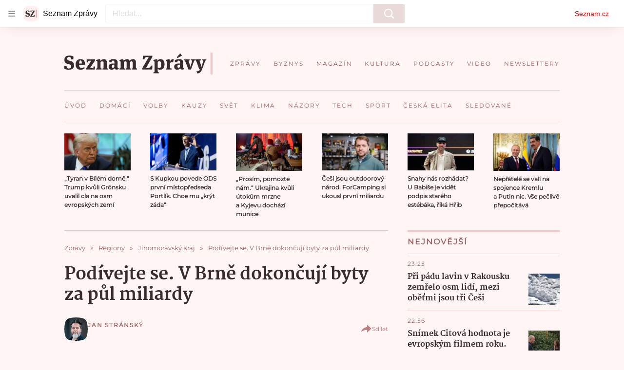

--- FILE ---
content_type: text/html; charset=utf-8
request_url: https://www.seznamzpravy.cz/clanek/podivejte-se-v-brne-dokoncuji-byty-za-pul-miliardy-106231
body_size: 82393
content:
<!doctype html>
<html lang="cs"><head><link as="font" crossorigin="anonymous" href="https://d39-a.sdn.cz/d_39/c_static_oW_A/kPWmeC9soBDmlC1WqCeB505/3e10/martel-extrabold.woff2" rel="preload" type="font/woff2"/><link as="font" crossorigin="anonymous" href="https://d39-a.sdn.cz/d_39/c_static_oW_A/nOzqs9nZOdDqrDkVkCeB5OP/55e3/montserrat-regular-webfont.woff2" rel="preload" type="font/woff2"/><link as="font" crossorigin="anonymous" href="https://d39-a.sdn.cz/d_39/c_static_oW_A/kPWmeC9soBDmlC1WqCeB505/3e10/martel-regular.woff2" rel="preload" type="font/woff2"/><meta charSet="utf-8"/><meta content="IE=edge" http-equiv="X-UA-Compatible"/><meta name="theme-color" content="#fff5f5"/><title>Podívejte se. V Brně dokončují byty za půl miliardy - Seznam Zprávy</title><link data-ima-meta rel="canonical" href="https://www.seznamzpravy.cz/clanek/podivejte-se-v-brne-dokoncuji-byty-za-pul-miliardy-106231" /><link data-ima-meta rel="previewimage" href="https://d39-a.sdn.cz/d_39/c_img_QR_C/aylCE.png?fl=cro,0,0,1920,1080%7Cres,1200,,1" /><meta data-ima-meta name="description" content="Jeden z největších developerských projektů města Brna – bytové domy Vojtova – se po dvou letech blíží k dokončení. Do 120 bytů by se lidé měli nastěhovat už před Vánoci." /><meta data-ima-meta name="keywords" content="Bydlení, Brno, Senioři, Hřiště, Byt" /><meta data-ima-meta name="robots" content="index, follow" /><meta data-ima-meta name="viewport" content="width=device-width, initial-scale=1, minimum-scale=1, viewport-fit=cover" /><meta data-ima-meta name="twitter:title" content="Podívejte se. V Brně dokončují byty za půl miliardy - Seznam Zprávy" /><meta data-ima-meta name="twitter:description" content="Jeden z největších developerských projektů města Brna – bytové domy Vojtova – se po dvou letech blíží k dokončení. Do 120 bytů by se lidé měli nastěhovat už před Vánoci." /><meta data-ima-meta name="twitter:card" content="summary_large_image" /><meta data-ima-meta name="twitter:image" content="https://d39-a.sdn.cz/d_39/c_img_QR_C/aylCE.png?fl=cro,0,0,1920,1080%7Cres,1200,,1" /><meta data-ima-meta name="twitter:url" content="https://www.seznamzpravy.cz/clanek/podivejte-se-v-brne-dokoncuji-byty-za-pul-miliardy-106231" /><meta data-ima-meta name="szn:age-restricted-content" content="" /><meta data-ima-meta name="szn:hp-expire" content="2020-05-21T05:37:22.000Z" /><meta data-ima-meta name="szn:galleries-image-link" content="https://api-web.seznamzpravy.cz/v1/galleries-image-link/5ec1a3efc493311849044741" /><meta data-ima-meta name="szn:permalink" content="www.seznamzpravy.cz/clanek/106231" /><meta data-ima-meta name="szn:discussionDisabled" content="true" /><meta data-ima-meta name="szn:_cls" content="ArticlePublished" /><meta data-ima-meta name="twitter:site" content="@Seznam_Zpravy" /><meta data-ima-meta name="szn:image" content="https://d39-a.sdn.cz/d_39/c_img_QR_C/aylCE.png?fl=cro,0,0,1920,1080%7Cres,1200,,1" /><meta data-ima-meta name="szn:imagePreviewType" content="common" /><meta data-ima-meta property="og:title" content="Podívejte se. V Brně dokončují byty za půl miliardy - Seznam Zprávy" /><meta data-ima-meta property="og:description" content="Jeden z největších developerských projektů města Brna – bytové domy Vojtova – se po dvou letech blíží k dokončení. Do 120 bytů by se lidé měli nastěhovat už před Vánoci." /><meta data-ima-meta property="og:type" content="article" /><meta data-ima-meta property="og:image" content="https://d39-a.sdn.cz/d_39/c_img_QR_C/aylCE.png?fl=cro,0,0,1920,1080%7Cres,1200,,1" /><meta data-ima-meta property="og:url" content="https://www.seznamzpravy.cz/clanek/podivejte-se-v-brne-dokoncuji-byty-za-pul-miliardy-106231" />
<link crossorigin="anonymous" rel="manifest" href="https://d39-a.sdn.cz/d_39/c_static_oW_A/nOzqs9nZOdBZAD9XJCeB4qy/fbe6/site.webmanifest">
<link crossorigin="anonymous" rel="icon" href="https://d39-a.sdn.cz/d_39/c_static_oW_A/nOzqs9nZOdBZAD9XJCeB4qy/fbe6/favicon.ico" sizes="32x32">
<link crossorigin="anonymous" rel="icon" href="https://d39-a.sdn.cz/d_39/c_static_oW_A/nOzqs9nZOdBZAD9XJCeB4qy/fbe6/favicon.svg" type="image/svg+xml">
<link crossorigin="anonymous" rel="apple-touch-icon" href="https://d39-a.sdn.cz/d_39/c_static_oW_A/nOzqs9nZOdBZAD9XJCeB4qy/fbe6/apple-touch-icon.png">
<link rel="preload" href="https://d39-a.sdn.cz/d_39/c_static_gX_F/vjMGM/seznam-zpravy-logo.svg" as="image" type="image/svg+xml">
<link rel="preload" href="https://d39-a.sdn.cz/d_39/c_static_gT_F/ioiCY/seznam-zpravy-icon.svg" as="image" type="image/svg+xml">
<link rel="preconnect" href="https://d94-a.sdn.cz" />
<link rel="preconnect" href="https://d795-a.sdn.cz" />
<link rel="preconnect" href="https://d39-a.sdn.cz" />
<link rel="preconnect" href="https://api-web.seznamzpravy.cz" />
<meta name="seznam-wmt" content=k7BcT9sYgTJQhBhcrzBOrTzdZO8M0fqg><link crossorigin="crossorigin" href="https://share.seznam.cz/report/zpravy/web" rel="preconnect"/><link crossorigin="crossorigin" href="https://api-web.seznamzpravy.cz/v1" rel="preconnect"/><link as="style" href="//d39-a.sdn.cz/d_39/c_static_p7_A/nDJ4VEZEqDjvpWVrdFcLnST/17d3/static/css/app.b483ec04a824ac2d.css" rel="preload" type="text/css" /><link href="//d39-a.sdn.cz/d_39/c_static_p7_A/nDJ4VEZEqDjvpWVrdFcLnST/17d3/static/css/app.b483ec04a824ac2d.css" rel="stylesheet" onerror="this.onerror=null;this.href='/pro/static/css/app.b483ec04a824ac2d.css';" /><script id="ima-revival-settings">(function (root) {
      root.$Debug = false;
      root.$IMA = root.$IMA || {};
      $IMA.SPA = false;
      $IMA.SPAPrefetch = false;
      $IMA.$PublicPath = "//d39-a.sdn.cz/d_39/c_static_p7_A/nDJ4VEZEqDjvpWVrdFcLnST/17d3/";
      $IMA.$RequestID = "mke1jxw6-ur.zwb3nq23f-3d9edb25-1a35-484b-8b4b-2c3c010f7c75";
      $IMA.$Language = "cs";
      $IMA.$Env = "prod";
      $IMA.$Debug = false;
      $IMA.$Version = "16.0.0";
      $IMA.$App = {"externalApiUrl":"https://api-web.seznamzpravy.cz/v1","features":{"allowedABTests":true,"disableStaticContentSandbox":false,"discussionLide":true,"noIndex":false,"isWebPSupported":true,"isAvifSupported":false},"scrambleCss":{"hashTable":[["hide","tpl","ogm","el","atm","increasing","focus","mol","grey","animate","twitter","ribbon","page"],["scroll-bars","royalty-header","article-layout","content","button-primary","article-card__container","article-card__media","article-card__content","article-card__title","headline","article-card__container--is-advert","article-card__meta-information","link","specificity-override","background-container","background-container--white","background-container--red","component-title","headline-h2","component-title--has-line-after","component-title--has-line-before","button","ellipsis--single-line","ellipsis--multi-line","ellipsis--multi-line-2","ellipsis--multi-line-3","ellipsis--multi-line-4","ellipsis--multi-line-6","font-family--secondary","label--red","label--brown","label--pink","no-scroll","position-relative","text__generous--secondary","overflow","loaded","responsive","placeholder","fill","loader","loader-animation","loader-animation-black","loader-animation-white","layout-responsive","layout-fill","image","loader-center","crossdomain-service","crossdomain-service__icon","text-decorator__style--bold","text-decorator__style--italic","text-decorator__style--subscript","text-decorator__style--superscript","text-decorator__style--underline","accessibility-header","facebook-share","facebook-share__icon","avatar__icon","icon-mask__border","avatar","icon_author-placeholder","icon_author-placeholder--light","icon","label","info-link","link-icon","lock--unlocked","lock--locked","lock--unavailable","login-restricted","login-restricted__dialog","login-restricted__dialog__button","login-restricted__dialog__icon","login-restricted__dialog__text","video-media-item","video-media-item__player-container","pixel","toggle","visible","toggle--disabled","toggle__switch","toggle__input","tts-info","tts-info__icon","tts-info__login-link","tts-play-btn","tts-play-btn__play-btn","tts-play-btn__pause-btn","tts-play-btn__advert","tts-play-btn__duration","twitter-share","twitter-share__icon","video-expired-poster","video-expired-poster__expire-message-container","video-expired-poster__expire-message-icon","video-expired-poster__expire-message-text","video-loading-poster","video-loading-poster--regression","merkur-error","merkur-error__text","merkur-error__button","merkur-error__debug","merkur-placeholder","merkur-placeholder__loader","specificity","iframe-player","iframe-player__iframe","avatar-with-lock__lock","avatar-with-lock","lock","content-access-button__disabled","content-access-button__link","dialog-wrapper","discussion-link","discussion-link__icon","info-bubble","info-bubble__inside","info-bubble__icon","info-bubble__text","info-paragraph","info-paragraph__icon","screen-reader","image-placeholder--rounded-corners","image-placeholder--circular","text-placeholder","text-placeholder--big","text-placeholder--medium","text-placeholder--small","text-placeholder--w-100-p","text-placeholder--w-80-p","text-placeholder--w-60-p","text-placeholder--w-40-p","text-placeholder--w-15-p","seznam-like-button","seznam-discussion-link","seznam-discussion-link__icon","seznam-discussion-link__count","seznam-subscribe-button","expand-button","expand-button-disabled","headline-h1","headline-h3","headline-h4","headline-h5","paragraph","paragraph-align-right","media-item-image","media-item-image-caption","media-item-image-caption-box","media-item-image-caption-text","media-item-image-overlay-text","media-item-image-overlay-text-highlight","merkur-error__button--disabled","image-placeholder--color-dark","image-placeholder--color-light","image-placeholder--color-medium","text-placeholder--color-dark","text-placeholder--color-light","text-placeholder--color-medium","live-label","live-label__dot","live-label__text","advert-content","advert-container","advert","gambling-warning","gambling-warning__icon","gambling-warning__text","native-advert-wrapper","rich-content--for-article","banner__link","banner__commercial-title","banner__tag","banner__tag-title","banner__caption-text","banner__caption-author","embed","embed__accessibility","embed__accessibility--bottom","embed--fixed-height","iframe","figure__caption--hidden","figure__caption-author","figure__paid-content","media-item-image-events","figure","xpc-product","xpc-product__inactive-product","xpc-product_active-product-info__prompt-text","xpc-product_active-product-info__teaser","xpc-product_active-product-info__login-link","xpc-product_active-product-info__title","content-access-button","gallery__preview-main-image","gallery__preview-bar","gallery__preview-image","gallery__preview-image-last","gallery__preview-background","gallery__preview-foreground","gallery__preview-rest-container","gallery__preview-rest","gallery__preview-rest-icon","gallery__image-link","gallery__image-container","gallery__images-container","gallery__advert-container","gallery__expanded-container","figure__media","link-box","link-box__link","link-box__icon","link-box__text","list","li","list-ol","login-restriction-wrapper","login-restriction-wrapper__cover","login-restriction-wrapper__dialog","login-restriction-wrapper__text","login-restriction-wrapper__button","podcast-embed","podcast-embed_placeholder","podcast-embed_placeholder__header","podcast-embed_placeholder__image","podcast-embed_placeholder__play-button","poll__answer","poll__answer-text","poll__answer-result","poll__answer-percent","poll__login","poll__login-link","poll__login-icon","poll__progress-bar","poll__progress-bar-container","poll__progress-bar-block","poll__progress-bar-hundred","poll__progress-bar-thirty","poll__progress-bar-ten","poll__progress-bar-five","poll__progress-bar-one","poll__progress-bar-point-three","poll__progress-bar-point-one","poll--disabled","quiz__question","quiz__question__title","quiz__submit-wrapper","quiz__submit-button","quiz__evaluation","quiz__evaluation__title","quiz__evaluation__description","quiz__evaluation__image","quiz__evaluation__share-buttons","quiz","quiz__form--evaluated","quiz-answer__title","quiz__question__title-image","quiz-answer","quiz-answer__label","quiz-answer__radiowrapper","icon__article-molecules-radio-button","icon__article-molecules-radio-button__dot","icon__article-molecules-radio-button__border","quiz-answer__textwrapper","quiz-answer__description","quiz-answer__text-image","quiz-answer__answer-icon","icon__article-molecules-check","quiz-answer--answered","quiz-answer--correct","quiz-answer--incorrect","show-all-button","show-all-button__button","static-content__iframe-container","table","table__table","table__cell--bold","table__cell--underline","table__cell--italic","table__cell--text-left","table__cell--text-center","table__cell--text-right","video-gallery__button","video-gallery__count","video-gallery__media-image-container","video-gallery__media-image-container--selected","video-gallery__media-label","video-gallery__media-title","video-gallery__media-source","video-gallery__scroll","video-gallery__thumb","video-gallery__thumb--selected","video-gallery__media-image","video-gallery__thumbs","video-gallery__thumbs-container","video-gallery__time","video-gallery__title","video-gallery__arrow","video-gallery__scroll--next","author_content","author_content__info-wrapper","author_content--indented","author_photos","author_photos__photo","author_subscribe-btn-modal","author_subscribe-btn-modal__btn","author_subscribe-btn-modal__icon","author_subscribe-btn-modal__modal","author-badge","author-badge__name","author-badge__photo","author-badge__role","seznam-recommends-item","seznam-recommends-item__link","seznam-recommends-item__text-box","seznam-recommends-item__image","seznam-recommends-item__image-sizer","seznam-recommends-item__service-name","seznam-recommends-item__additional-type","seznam-recommends-item__title","seznam-recommends-item__label--is-advert","seznam-recommends-item__label--is-service","seznam-recommends-item__label-link","donate","donate__button","donate__button-icon","donate__question-mark","donate-promo","donate-promo__icon","donate-promo__content","donate-promo__text","dropdown-list_option-item","dropdown-list_option-item__link","dropdown-list","dropdown-list_options-wrapper","collapsible","collapsible__summary","collapsible__icon","","epub-dialog","epub-dialog__content","epub-dialog__headline","epub-dialog__icon","epub-dialog__close","epub-dialog__button","kindle-email-form","kindle-email-form__input","kindle-email-form__input--invalid","kindle-email-form__invalid","kindle-email-form__button","carousel__panel","carousel__container","carousel__container--moving","carousel__controls","carousel__controls--hidden","carousel__controls-prev","carousel__controls-next","carousel__item","carousel__item-wrapper","carousel__item-title","carousel__dot-navigation","carousel__dot-navigation-item","carousel__dot-navigation-item--active","carousel__slide-counter","carousel","lightbox","lightbox__list","lightbox__list-image","lightbox__caption","lightbox__caption--hidden","lightbox__caption-text","lightbox__caption-author","lightbox__controls","lightbox__controls-text","lightbox__controls-button","lightbox__controls-button--hidden","lightbox__controls-button--previous","lightbox__controls-button--next","lightbox__item-image","lock-label","login-wall-dialog-content","login-wall-dialog-content__icon","login-wall-dialog-content__title","login-wall-dialog-content__register","login-wall-dialog-content__register-link","paid-dialog-content","paid-dialog-content__icon","restricted-content-dialog","restricted-content-dialog--align-to-top","restricted-content-dialog--align-to-bottom","restricted-content-dialog--fix-to-window","restricted-content-dialog--static","restricted-content","xpc-product_active-product-info__author","xpc-product_active-product-info__description","xpc-product_active-product-info__unlocked","xpc-product_active-product-info__unlocked-icon","xpc-product_active-product-info__unlocked-text","xpc-product__loader-teaser","seo-footer","seo-footer__group","seo-footer__item","seo-footer__link","seo-footer__list","seo-footer__logo","seo-footer__separator","seo-footer__title","seo-footer__group--additional","epub-button","epub-button__icon","epub-button__button","epub-button__dropdown","dropdown-list__option","dropdown-list__option-link","dropdown-list--open","epub-button__shade","social-share-buttons","social-share-buttons__share-button","icon__atoms-facebook","icon__atoms-twitter","social-share-popover","social-share-popover__icon","social-share-popover__button","social-share-popover__dropdown","shared-timeline__title","shared-timeline__articles-wrapper","shared-timeline-item__link","shared-timeline-item__media","shared-timeline-item__title","shared-timeline-item__bottom-gradient","subscription-placeholder","subscription-placeholder__headline","subscription-placeholder__headline--no-image","subscription-placeholder__picture","subscription-placeholder__login","assign-email","assign-email__button","assign-email__diff-acc-prompt","edit-link","restriction-wrapper","restriction-wrapper__embed-cover","tiktok-post__wrapper","article-timeline","article-timeline-advert","article-timeline-commercial","article-content","rich-content","self-promo","advert--mobile-square","timeline-item--advert-mobile-square","advert-mobile-square","advert-mobile-square-640","figure__caption","gallery","list-ul","poll","poll__question","poll__title","poll__votes-count","quiz__form","quiz__encouragement-to-submit","quiz__encouragement-to-share","quiz__evaluation__results","quote","quote__author","quote__date","quote__footer","quote__quote","table__cell","table__cell--predefined-style-0","table__cell--predefined-style-1","table__cell--predefined-style-3","table__cell--predefined-style-4","author--multiple-authors","author_names","author_names__name","icon_author-placeholder--dark","footer-items_list-item","merkur-widget","subscription-placeholder__login--disabled","instagram-post","twitter-tweet","tweet","article-card__intro","article-card__meta-information--placeholder-mode","article-card__story-latest-posts","article-card__story-post-item","article-card__story-post-item-time","article-card__story-post-item-link","article-card__story-post-item-title","article-card__story-posts-timeline-link","card-meta","card-meta__authors-wrapper","author","crossdomain-document-link","document-links","document-links__title","document-link","document-meta","document-meta__tags","document-meta__tags--left-side","document-meta__tags--right-side","documents-list","documents-list__document","documents-list__icon","documents-list__document-title","empty-space","empty-space-1","empty-space-2","empty-space-4","empty-space-8","empty-space-16","empty-space-32","infobox","post-card","poll-wrapper","timeline-advert__image","timeline-advert__image-fill","timeline-advert__info","timeline-advert__info-icon","timeline-advert__info-text","timeline-story-advert","post-card__meta-information","post-card__title","post-card__content","post-card__title--is-in-story","post-card__title--is-not-in-story","post-card__rich-content","post-card__story-article-link","post-card--is-not-in-story","logo","timeline-item","timeline-item--with-tags","timeline-item__head","timeline-item--story","timeline-item__body","timeline-item--placeholder","timeline-separator","advert-layout","advert-sticky","advert-skyscraper","advert-sponsor","advert-really-sticky","advert-not-available","advert-align-to-top","advert-align-to-bottom","advert-fix-to-window","royalty-sidebar","advert-adaptable","advert-repeating","branding-static-advert","branding-static-advert-sklik","advert-leaderboard","advert-branding","branding-sizer--auto","text-to-speech","text-to-speech--active","text-to-speech__width-container","text-to-speech__close-button","article-author","article-author__authors-labels","article-author__info-paragraph","article-author__","article-author__button-slot-before","article-author__button-slot-after","article-author__social-wrapper","article-author__tts-wrapper","article-author-header","article-author-header--two-rows","article-author-header--large-author","article-author-header__top","article-author-header__top--column","article-author-header__top--row","article-author-header__top--multiple-authors","article-author-header__authors-labels","article-author-header__labels","article-author-header__button-slot-before","article-author-header__button-slot-after","article-author-header__social-wrapper","article-author-header__tts-wrapper","article-author-header__avatar","article-author-header__name","article-author-header__role","article-author-header__large-authors-labels","author-box","author-box__photo","author-box__actions","author-box__name","author-box__social-links","author-box__social-link","author-box__paragraph","author-box__role","author-box__bio","author-box__right-top-container","author-box__right-container","author-box__photo-with-border","icon-mask","authors-directory_author-breadcrumbs","authors-directory_author-breadcrumbs__title","authors-directory_author-breadcrumbs__letter","authors-directory_author-breadcrumbs__letter--link","authors-directory_author-breadcrumbs__letter--active","authors-directory","authors-directory__list","breadcrumb-navigation","breadcrumb-navigation__link","seznam-recommends__content","native-advert","seznam-recommends__item","headline--left","headline--center","headline--right","debug","author-xpc-products__section-title","seo-footer__seznam-logo","share-bar","share-bar__bubble","share-bar__bubble--without-like-button","share-bar__like","share-bar__discussion","share-bar__left","share-bar__right","share-bar__share","share-bar__share-buttons","share-bar__text","share-bar__text--hidden-on-mobile","subscribe","subscribe__button","subscribe-info","szn-discussion","related-tags__title","related-tags__item","related-tags__tag","leaderboard-timeline","shared-timeline__article","shared-timeline__item-placeholder","skyscraper-timeline","age-restriction-dialog","age-restriction-dialog__wrapper","age-restriction-dialog__arrow","age-restriction-dialog__body","age-restriction-dialog__body--storybook","age-restriction-dialog__content","age-restriction-dialog__logo","age-restriction-dialog__title","age-restriction-dialog_login-link","age-restriction-dialog_login-link__info","age-restriction-dialog_login-link__info-link","branding-layout","branding-loader","branding-sizer","branding-advert-code-iframe","branding-advert-creative","branding-advert-creative-background","branding-advert-iframe","branding-advert-iframe-2000","branding-page-content","branding-is-branding-shown","branding-narrow","branding__paw-container","advert-static","advert-article-sklik-outstream","content__empty","facebook-post","gallery__preview-container","social-like","article-perex","main-media","main-media__container","seznam-recommends","merkur","merkur-slot","service__icon-label","related-tags","branding","branding-advert","old-branding-advert","royalty-layout","king-mainHeader","branding-advert-narrow","king-top-content","king-middle-content","king-bottom-content","king-mainFooter","king-container","king-sidebar","actual-box","actual-box--mobile","actual-box__title","actual-box__item","actual-box__item-date","actual-box__item-body","actual-box__item-content","actual-box__item-media","actual-box__item-title","actual-box__section-link","article-layout--empty","article-container","article-header","article-header__title","article-backlink","article-backlink__arrow","article-backlink__link","article-offer","article-offer__article","article-offer__article-title","author-list","author-list__content","breadcrumb-navigation-wrapper--horizontal-line-separator","date-of-publication","date-of-publication__item","date-of-publication__date","date-of-publication__updated","desktop-menu","desktop-menu__","desktop-menu__item","desktop-menu__item--active","desktop-menu__list-container","desktop-menu__list","desktop-menu__list--bottom","desktop-menu__title","desktop-menu__list--top","desktop-menu__row","desktop-menu__row--bottom","desktop-menu__top-container","desktop-menu__logo","desktop-menu__select","desktop-menu__dropdown-list-options-wrapper","e-box","e-box__container","e-box__caption","e-box__text-box","e-box__top-article-title","e-box__top-article-title--placeholder","e-box__info-container","e-box__info","e-box__info--placeholder","e-box__meta","e-box__bottom-articles","e-box__article-cell","e-box__perex","e-box__seznam-native-caption-sizer","e-box__section-link-container","e-box__section-link","e-box__title-container","e-box__child-sections","e-box__child-section","error-disclaimer","error-disclaimer-close","error-disclaimer-clipboard-message","error-disclaimer-error-log","footer","footer__container","footer__link-list","footer__copyright-protected","footer__copyright-companies","footer__copyright-description","footer__socials-intro","footer__social-link-list","footer__social-link","footer__social-icon","footer__store-link","footer__store-link--ios","footer__store-icon","footer__store-icon--android","header","header--desktop-menu","horizontal-timeline","horizontal-timeline__content","horizontal-timeline__item","horizontal-timeline__item-media","horizontal-timeline__item-media-link","horizontal-timeline__item-content","horizontal-timeline__item-title","horizontal-timeline__item-title-link","horizontal-timeline__item-author","medium","related-documents","document-timeline","timeline_expand","timeline_expand--disabled","timeline_expand--prev","document-timeline--story","video-native","top-story","top-story__meta","top-story__authors","top-story__perex","top-story__author-placeholder","top-story__author-image-placeholder-container","top-story--placeholder","article-card","article-card__media-link","detail","error","error-content","error-title","error-text-content","error-footer","error-seznam","section","king-content","king-sidebar-container","king-middle-container","royalty-main","royalty-vendor-bottom","royalty-wideHeader","royalty-footer","royalty-branding","royalty-branding-bottom","header-topbar","advert-rectangle","king","headline-left","static-content","container","sklik"]]},"sznApiConfigs":{"currentEnv":[{"name":"zpravy","externalUrl":"https://api-web.seznamzpravy.cz/v1","apiExternalUrl":"https://api-external.seznamzpravy.cz/v1"},{"name":"novinky","externalUrl":"https://api-web.novinky.cz/v1","apiExternalUrl":"https://api-external.novinky.cz/v1"},{"name":"pocasi","externalUrl":"https://api-web.pocasi.seznam.cz/v1"},{"name":"weatherApi","externalUrl":"https://wapi.pocasi.seznam.cz/v2"},{"name":"xfeed","externalUrl":"https://api-web.clanky.seznam.cz/v1","apiExternalUrl":"https://api-external.clanky.seznam.cz/v1"},{"name":"super","externalUrl":"https://api-web.super.cz/v1","apiExternalUrl":"https://api-external.super.cz/v1"},{"name":"prozeny","externalUrl":"https://api-web.prozeny.cz/v1","apiExternalUrl":"https://api-external.prozeny.cz/v1"},{"name":"garaz","externalUrl":"https://api-web.garaz.cz/v1","apiExternalUrl":"https://api-external.garaz.cz/v1"},{"name":"sport","externalUrl":"https://api-web.sport.cz/v1","apiExternalUrl":"https://api-external.sport.cz/v1"},{"name":"blogy","externalUrl":"https://api-web.medium.seznam.cz/v1","apiExternalUrl":"https://api-external.medium.seznam.cz/v1"},{"name":"campus","externalUrl":"https://api-web.campus.seznamzpravy.cz/v1"},{"name":"seoApi","externalUrl":"https://share.seznam.cz/seoapi/public"},{"name":"xpc","externalUrl":"https://share.seznam.cz/xpc/v1/api/public"}],"prod":[{"name":"zpravy","externalUrl":"https://api-web.seznamzpravy.cz/v1","apiExternalUrl":"https://api-external.seznamzpravy.cz/v1"},{"name":"novinky","externalUrl":"https://api-web.novinky.cz/v1","apiExternalUrl":"https://api-external.novinky.cz/v1"},{"name":"pocasi","externalUrl":"https://api-web.pocasi.seznam.cz/v1"},{"name":"weatherApi","externalUrl":"https://wapi.pocasi.seznam.cz/v2"},{"name":"xfeed","externalUrl":"https://api-web.clanky.seznam.cz/v1","apiExternalUrl":"https://api-external.clanky.seznam.cz/v1"},{"name":"super","externalUrl":"https://api-web.super.cz/v1","apiExternalUrl":"https://api-external.super.cz/v1"},{"name":"prozeny","externalUrl":"https://api-web.prozeny.cz/v1","apiExternalUrl":"https://api-external.prozeny.cz/v1"},{"name":"garaz","externalUrl":"https://api-web.garaz.cz/v1","apiExternalUrl":"https://api-external.garaz.cz/v1"},{"name":"sport","externalUrl":"https://api-web.sport.cz/v1","apiExternalUrl":"https://api-external.sport.cz/v1"},{"name":"blogy","externalUrl":"https://api-web.medium.seznam.cz/v1","apiExternalUrl":"https://api-external.medium.seznam.cz/v1"},{"name":"campus","externalUrl":"https://api-web.campus.seznamzpravy.cz/v1"},{"name":"seoApi","externalUrl":"https://share.seznam.cz/seoapi/public"},{"name":"xpc","externalUrl":"https://share.seznam.cz/xpc/v1/api/public"}]},"userFlags":{"sbr":false}};
      $IMA.$Protocol = "https:";
      $IMA.$Host = "www.seznamzpravy.cz";
      $IMA.$Root = "";
      $IMA.$LanguagePartPath = "";
    })(typeof window !== 'undefined' && window !== null ? window : global);
    </script>
    <script>
      window.$IMA = window.$IMA || {};
      window.$IMA.Runner = {
        onError: function (error) {
          if (window.$Debug) {
            if (window.__IMA_HMR && window.__IMA_HMR.emitter) {
              window.__IMA_HMR.emitter.emit('error', { error: error });
            } else {
              console.error(error);
            }
          }

          fetch('https://share.seznam.cz/report/zpravy/web', {
            method: 'POST',
            headers: {
              'Content-Type': 'application/json'
            },
            body: JSON.stringify({
              $type: 'error:runner',
              referrer: document.referrer,
              url: location.href,
              params: {},
              name: error.name,
              message: error.message,
              stack: error.stack
            })
          });
        },
        onUnsupported: function () {
          fetch('https://share.seznam.cz/report/zpravy/web', {
            method: 'POST',
            headers: {
              'Content-Type': 'application/json'
            },
            body: JSON.stringify({
              $type: 'client:legacy',
              unsupported: true
            })
          });
        },
      };

      if (!window.fetch) {
        window.$IMA.Runner.scripts = ['https://d50-a.sdn.cz/d_50/c_static_gZ_D/fRbG8/js/fetch-polyfill.js'];
      }
    </script>
    <script id="ima-runner">var e;(e="undefined"!=typeof window&&null!==window?window:global).$IMA=e.$IMA||{},e.$IMA.Runner=function(e){for(var r=Object(e),n=1;n<arguments.length;n++){var t=arguments[n];if(null!=t)for(var i in t)Object.prototype.hasOwnProperty.call(t,i)&&(r[i]=t[i])}return r}({isEsVersion:!1,scriptResources:JSON.parse("{\"scripts\":[[\"//d39-a.sdn.cz/d_39/c_static_p7_A/nDJ4VEZEqDjvpWVrdFcLnST/17d3/static/js/app.bundle.79ea7dbdc44a6c4f.js\",{\"async\":\"\",\"crossorigin\":\"anonymous\",\"fallback\":\"/pro/static/js/app.bundle.79ea7dbdc44a6c4f.js\"}],[\"//d39-a.sdn.cz/d_39/c_static_p7_A/nDJ4VEZEqDjvpWVrdFcLnST/17d3/static/js/locale/cs.8f02bf3d89276c7e.js\",{\"async\":\"\",\"crossorigin\":\"anonymous\",\"fallback\":\"/pro/static/js/locale/cs.8f02bf3d89276c7e.js\"}]],\"esScripts\":[[\"//d39-a.sdn.cz/d_39/c_static_p7_A/nDJ4VEZEqDjvpWVrdFcLnST/17d3/static/js.es/app.bundle.c8804eb8175871c3.js\",{\"async\":\"\",\"crossorigin\":\"anonymous\",\"fallback\":\"/pro/static/js.es/app.bundle.c8804eb8175871c3.js\"}],[\"//d39-a.sdn.cz/d_39/c_static_p7_A/nDJ4VEZEqDjvpWVrdFcLnST/17d3/static/js.es/locale/cs.722ca59741a83a49.js\",{\"async\":\"\",\"crossorigin\":\"anonymous\",\"fallback\":\"/pro/static/js.es/locale/cs.722ca59741a83a49.js\"}]]}"),scripts:[],loadedScripts:[],testScripts:{scripts:['return typeof AbortController !== "undefined"',"return (() => { const o = { t: 1 }; return { ...o }; })() && (async () => ({}))() && !!Object.values"],esScripts:['return typeof Promise.withResolvers === "function"','return typeof Object.groupBy === "function"']},initScripts:function(){var r=e.$IMA.Runner,n=e.document.head;function t(e){try{return!!Function(e)()}catch(e){return!1}}if(r.scriptResources.esScripts&&r.testScripts.esScripts.every(t))r.isEsVersion=!0,Array.prototype.push.apply(r.scripts,r.scriptResources.esScripts);else{if(!(r.scriptResources.scripts&&r.testScripts.scripts.every(t)))return r.onUnsupported();Array.prototype.push.apply(r.scripts,r.scriptResources.scripts)}Array.isArray(r.scripts)&&r.scripts.forEach(function t(i){var o=e.document.createElement("script");if("string"==typeof i)o.src=i;else{var a=i[0],u=i[1];o.src=a,Object.keys(u).forEach(function(e){"fallback"===e&&u.fallback?o.onerror=function(){var e={};Object.keys(u).forEach(function(r){"fallback"!==r&&(e[r]=u[r])}),t([u.fallback,e])}:o.setAttribute(e,u[e])})}o.onload=function(){r.onLoad(i)},n.appendChild(o)})},run:function(){var r=e.$IMA.Runner;try{r.isEsVersion?Function(`/******/ (() => { // webpackBootstrap
/******/ 	"use strict";
/******/ 	var __webpack_modules__ = ({});
/************************************************************************/
/******/ 	// The module cache
/******/ 	var __webpack_module_cache__ = {};
/******/ 	
/******/ 	// The require function
/******/ 	function __webpack_require__(moduleId) {
/******/ 		// Check if module is in cache
/******/ 		var cachedModule = __webpack_module_cache__[moduleId];
/******/ 		if (cachedModule !== undefined) {
/******/ 			return cachedModule.exports;
/******/ 		}
/******/ 		// Create a new module (and put it into the cache)
/******/ 		var module = __webpack_module_cache__[moduleId] = {
/******/ 			id: moduleId,
/******/ 			loaded: false,
/******/ 			exports: {}
/******/ 		};
/******/ 	
/******/ 		// Execute the module function
/******/ 		__webpack_modules__[moduleId].call(module.exports, module, module.exports, __webpack_require__);
/******/ 	
/******/ 		// Flag the module as loaded
/******/ 		module.loaded = true;
/******/ 	
/******/ 		// Return the exports of the module
/******/ 		return module.exports;
/******/ 	}
/******/ 	
/******/ 	// expose the modules object (__webpack_modules__)
/******/ 	__webpack_require__.m = __webpack_modules__;
/******/ 	
/************************************************************************/
/******/ 	/* webpack/runtime/chunk loaded */
/******/ 	(() => {
/******/ 		var deferred = [];
/******/ 		__webpack_require__.O = (result, chunkIds, fn, priority) => {
/******/ 			if(chunkIds) {
/******/ 				priority = priority || 0;
/******/ 				for(var i = deferred.length; i > 0 && deferred[i - 1][2] > priority; i--) deferred[i] = deferred[i - 1];
/******/ 				deferred[i] = [chunkIds, fn, priority];
/******/ 				return;
/******/ 			}
/******/ 			var notFulfilled = Infinity;
/******/ 			for (var i = 0; i < deferred.length; i++) {
/******/ 				var [chunkIds, fn, priority] = deferred[i];
/******/ 				var fulfilled = true;
/******/ 				for (var j = 0; j < chunkIds.length; j++) {
/******/ 					if ((priority & 1 === 0 || notFulfilled >= priority) && Object.keys(__webpack_require__.O).every((key) => (__webpack_require__.O[key](chunkIds[j])))) {
/******/ 						chunkIds.splice(j--, 1);
/******/ 					} else {
/******/ 						fulfilled = false;
/******/ 						if(priority < notFulfilled) notFulfilled = priority;
/******/ 					}
/******/ 				}
/******/ 				if(fulfilled) {
/******/ 					deferred.splice(i--, 1)
/******/ 					var r = fn();
/******/ 					if (r !== undefined) result = r;
/******/ 				}
/******/ 			}
/******/ 			return result;
/******/ 		};
/******/ 	})();
/******/ 	
/******/ 	/* webpack/runtime/compat get default export */
/******/ 	(() => {
/******/ 		// getDefaultExport function for compatibility with non-harmony modules
/******/ 		__webpack_require__.n = (module) => {
/******/ 			var getter = module && module.__esModule ?
/******/ 				() => (module['default']) :
/******/ 				() => (module);
/******/ 			__webpack_require__.d(getter, { a: getter });
/******/ 			return getter;
/******/ 		};
/******/ 	})();
/******/ 	
/******/ 	/* webpack/runtime/define property getters */
/******/ 	(() => {
/******/ 		// define getter functions for harmony exports
/******/ 		__webpack_require__.d = (exports, definition) => {
/******/ 			for(var key in definition) {
/******/ 				if(__webpack_require__.o(definition, key) && !__webpack_require__.o(exports, key)) {
/******/ 					Object.defineProperty(exports, key, { enumerable: true, get: definition[key] });
/******/ 				}
/******/ 			}
/******/ 		};
/******/ 	})();
/******/ 	
/******/ 	/* webpack/runtime/ensure chunk */
/******/ 	(() => {
/******/ 		__webpack_require__.f = {};
/******/ 		// This file contains only the entry chunk.
/******/ 		// The chunk loading function for additional chunks
/******/ 		__webpack_require__.e = (chunkId) => {
/******/ 			return Promise.all(Object.keys(__webpack_require__.f).reduce((promises, key) => {
/******/ 				__webpack_require__.f[key](chunkId, promises);
/******/ 				return promises;
/******/ 			}, []));
/******/ 		};
/******/ 	})();
/******/ 	
/******/ 	/* webpack/runtime/get javascript chunk filename */
/******/ 	(() => {
/******/ 		// This function allow to reference async chunks
/******/ 		__webpack_require__.u = (chunkId) => {
/******/ 			// return url for filenames not based on template
/******/ 			if (chunkId === "vendors") return "static/js.es/chunk." + chunkId + ".9e0a184b4d4115e3.js";
/******/ 			// return url for filenames based on template
/******/ 			return undefined;
/******/ 		};
/******/ 	})();
/******/ 	
/******/ 	/* webpack/runtime/get mini-css chunk filename */
/******/ 	(() => {
/******/ 		// This function allow to reference async chunks
/******/ 		__webpack_require__.miniCssF = (chunkId) => {
/******/ 			// return url for filenames based on template
/******/ 			return undefined;
/******/ 		};
/******/ 	})();
/******/ 	
/******/ 	/* webpack/runtime/hasOwnProperty shorthand */
/******/ 	(() => {
/******/ 		__webpack_require__.o = (obj, prop) => (Object.prototype.hasOwnProperty.call(obj, prop))
/******/ 	})();
/******/ 	
/******/ 	/* webpack/runtime/load script */
/******/ 	(() => {
/******/ 		var inProgress = {};
/******/ 		var dataWebpackPrefix = "zpravy-web:";
/******/ 		// loadScript function to load a script via script tag
/******/ 		__webpack_require__.l = (url, done, key, chunkId) => {
/******/ 			if(inProgress[url]) { inProgress[url].push(done); return; }
/******/ 			var script, needAttach;
/******/ 			if(key !== undefined) {
/******/ 				var scripts = document.getElementsByTagName("script");
/******/ 				for(var i = 0; i < scripts.length; i++) {
/******/ 					var s = scripts[i];
/******/ 					if(s.getAttribute("src") == url || s.getAttribute("data-webpack") == dataWebpackPrefix + key) { script = s; break; }
/******/ 				}
/******/ 			}
/******/ 			if(!script) {
/******/ 				needAttach = true;
/******/ 				script = document.createElement('script');
/******/ 		
/******/ 				script.charset = 'utf-8';
/******/ 				if (__webpack_require__.nc) {
/******/ 					script.setAttribute("nonce", __webpack_require__.nc);
/******/ 				}
/******/ 				script.setAttribute("data-webpack", dataWebpackPrefix + key);
/******/ 		
/******/ 				script.src = url;
/******/ 			}
/******/ 			inProgress[url] = [done];
/******/ 			var onScriptComplete = (prev, event) => {
/******/ 				// avoid mem leaks in IE.
/******/ 				script.onerror = script.onload = null;
/******/ 				clearTimeout(timeout);
/******/ 				var doneFns = inProgress[url];
/******/ 				delete inProgress[url];
/******/ 				script.parentNode && script.parentNode.removeChild(script);
/******/ 				doneFns && doneFns.forEach((fn) => (fn(event)));
/******/ 				if(prev) return prev(event);
/******/ 			}
/******/ 			var timeout = setTimeout(onScriptComplete.bind(null, undefined, { type: 'timeout', target: script }), 120000);
/******/ 			script.onerror = onScriptComplete.bind(null, script.onerror);
/******/ 			script.onload = onScriptComplete.bind(null, script.onload);
/******/ 			needAttach && document.head.appendChild(script);
/******/ 		};
/******/ 	})();
/******/ 	
/******/ 	/* webpack/runtime/make namespace object */
/******/ 	(() => {
/******/ 		// define __esModule on exports
/******/ 		__webpack_require__.r = (exports) => {
/******/ 			if(typeof Symbol !== 'undefined' && Symbol.toStringTag) {
/******/ 				Object.defineProperty(exports, Symbol.toStringTag, { value: 'Module' });
/******/ 			}
/******/ 			Object.defineProperty(exports, '__esModule', { value: true });
/******/ 		};
/******/ 	})();
/******/ 	
/******/ 	/* webpack/runtime/node module decorator */
/******/ 	(() => {
/******/ 		__webpack_require__.nmd = (module) => {
/******/ 			module.paths = [];
/******/ 			if (!module.children) module.children = [];
/******/ 			return module;
/******/ 		};
/******/ 	})();
/******/ 	
/******/ 	/* webpack/runtime/publicPath */
/******/ 	(() => {
/******/ 		__webpack_require__.p = "/pro/";
/******/ 	})();
/******/ 	
/******/ 	/* webpack/runtime/jsonp chunk loading */
/******/ 	(() => {
/******/ 		// no baseURI
/******/ 		
/******/ 		// object to store loaded and loading chunks
/******/ 		// undefined = chunk not loaded, null = chunk preloaded/prefetched
/******/ 		// [resolve, reject, Promise] = chunk loading, 0 = chunk loaded
/******/ 		var installedChunks = {
/******/ 			"runtime": 0
/******/ 		};
/******/ 		
/******/ 		__webpack_require__.f.j = (chunkId, promises) => {
/******/ 				// JSONP chunk loading for javascript
/******/ 				var installedChunkData = __webpack_require__.o(installedChunks, chunkId) ? installedChunks[chunkId] : undefined;
/******/ 				if(installedChunkData !== 0) { // 0 means "already installed".
/******/ 		
/******/ 					// a Promise means "currently loading".
/******/ 					if(installedChunkData) {
/******/ 						promises.push(installedChunkData[2]);
/******/ 					} else {
/******/ 						if("runtime" != chunkId) {
/******/ 							// setup Promise in chunk cache
/******/ 							var promise = new Promise((resolve, reject) => (installedChunkData = installedChunks[chunkId] = [resolve, reject]));
/******/ 							promises.push(installedChunkData[2] = promise);
/******/ 		
/******/ 							// start chunk loading
/******/ 							var url = __webpack_require__.p + __webpack_require__.u(chunkId);
/******/ 							// create error before stack unwound to get useful stacktrace later
/******/ 							var error = new Error();
/******/ 							var loadingEnded = (event) => {
/******/ 								if(__webpack_require__.o(installedChunks, chunkId)) {
/******/ 									installedChunkData = installedChunks[chunkId];
/******/ 									if(installedChunkData !== 0) installedChunks[chunkId] = undefined;
/******/ 									if(installedChunkData) {
/******/ 										var errorType = event && (event.type === 'load' ? 'missing' : event.type);
/******/ 										var realSrc = event && event.target && event.target.src;
/******/ 										error.message = 'Loading chunk ' + chunkId + ' failed.\\n(' + errorType + ': ' + realSrc + ')';
/******/ 										error.name = 'ChunkLoadError';
/******/ 										error.type = errorType;
/******/ 										error.request = realSrc;
/******/ 										installedChunkData[1](error);
/******/ 									}
/******/ 								}
/******/ 							};
/******/ 							__webpack_require__.l(url, loadingEnded, "chunk-" + chunkId, chunkId);
/******/ 						} else installedChunks[chunkId] = 0;
/******/ 					}
/******/ 				}
/******/ 		};
/******/ 		
/******/ 		// no prefetching
/******/ 		
/******/ 		// no preloaded
/******/ 		
/******/ 		// no HMR
/******/ 		
/******/ 		// no HMR manifest
/******/ 		
/******/ 		__webpack_require__.O.j = (chunkId) => (installedChunks[chunkId] === 0);
/******/ 		
/******/ 		// install a JSONP callback for chunk loading
/******/ 		var webpackJsonpCallback = (parentChunkLoadingFunction, data) => {
/******/ 			var [chunkIds, moreModules, runtime] = data;
/******/ 			// add "moreModules" to the modules object,
/******/ 			// then flag all "chunkIds" as loaded and fire callback
/******/ 			var moduleId, chunkId, i = 0;
/******/ 			if(chunkIds.some((id) => (installedChunks[id] !== 0))) {
/******/ 				for(moduleId in moreModules) {
/******/ 					if(__webpack_require__.o(moreModules, moduleId)) {
/******/ 						__webpack_require__.m[moduleId] = moreModules[moduleId];
/******/ 					}
/******/ 				}
/******/ 				if(runtime) var result = runtime(__webpack_require__);
/******/ 			}
/******/ 			if(parentChunkLoadingFunction) parentChunkLoadingFunction(data);
/******/ 			for(;i < chunkIds.length; i++) {
/******/ 				chunkId = chunkIds[i];
/******/ 				if(__webpack_require__.o(installedChunks, chunkId) && installedChunks[chunkId]) {
/******/ 					installedChunks[chunkId][0]();
/******/ 				}
/******/ 				installedChunks[chunkId] = 0;
/******/ 			}
/******/ 			return __webpack_require__.O(result);
/******/ 		}
/******/ 		
/******/ 		var chunkLoadingGlobal = globalThis["webpackChunkzpravy_web"] = globalThis["webpackChunkzpravy_web"] || [];
/******/ 		chunkLoadingGlobal.forEach(webpackJsonpCallback.bind(null, 0));
/******/ 		chunkLoadingGlobal.push = webpackJsonpCallback.bind(null, chunkLoadingGlobal.push.bind(chunkLoadingGlobal));
/******/ 	})();
/******/ 	
/************************************************************************/
/******/ 	
/******/ 	
/******/ })()
;`)():Function(`/******/ (() => { // webpackBootstrap
/******/ 	"use strict";
/******/ 	var __webpack_modules__ = ({});
/************************************************************************/
/******/ 	// The module cache
/******/ 	var __webpack_module_cache__ = {};
/******/ 	
/******/ 	// The require function
/******/ 	function __webpack_require__(moduleId) {
/******/ 		// Check if module is in cache
/******/ 		var cachedModule = __webpack_module_cache__[moduleId];
/******/ 		if (cachedModule !== undefined) {
/******/ 			return cachedModule.exports;
/******/ 		}
/******/ 		// Create a new module (and put it into the cache)
/******/ 		var module = __webpack_module_cache__[moduleId] = {
/******/ 			id: moduleId,
/******/ 			loaded: false,
/******/ 			exports: {}
/******/ 		};
/******/ 	
/******/ 		// Execute the module function
/******/ 		__webpack_modules__[moduleId].call(module.exports, module, module.exports, __webpack_require__);
/******/ 	
/******/ 		// Flag the module as loaded
/******/ 		module.loaded = true;
/******/ 	
/******/ 		// Return the exports of the module
/******/ 		return module.exports;
/******/ 	}
/******/ 	
/******/ 	// expose the modules object (__webpack_modules__)
/******/ 	__webpack_require__.m = __webpack_modules__;
/******/ 	
/************************************************************************/
/******/ 	/* webpack/runtime/chunk loaded */
/******/ 	(() => {
/******/ 		var deferred = [];
/******/ 		__webpack_require__.O = (result, chunkIds, fn, priority) => {
/******/ 			if(chunkIds) {
/******/ 				priority = priority || 0;
/******/ 				for(var i = deferred.length; i > 0 && deferred[i - 1][2] > priority; i--) deferred[i] = deferred[i - 1];
/******/ 				deferred[i] = [chunkIds, fn, priority];
/******/ 				return;
/******/ 			}
/******/ 			var notFulfilled = Infinity;
/******/ 			for (var i = 0; i < deferred.length; i++) {
/******/ 				var [chunkIds, fn, priority] = deferred[i];
/******/ 				var fulfilled = true;
/******/ 				for (var j = 0; j < chunkIds.length; j++) {
/******/ 					if ((priority & 1 === 0 || notFulfilled >= priority) && Object.keys(__webpack_require__.O).every((key) => (__webpack_require__.O[key](chunkIds[j])))) {
/******/ 						chunkIds.splice(j--, 1);
/******/ 					} else {
/******/ 						fulfilled = false;
/******/ 						if(priority < notFulfilled) notFulfilled = priority;
/******/ 					}
/******/ 				}
/******/ 				if(fulfilled) {
/******/ 					deferred.splice(i--, 1)
/******/ 					var r = fn();
/******/ 					if (r !== undefined) result = r;
/******/ 				}
/******/ 			}
/******/ 			return result;
/******/ 		};
/******/ 	})();
/******/ 	
/******/ 	/* webpack/runtime/compat get default export */
/******/ 	(() => {
/******/ 		// getDefaultExport function for compatibility with non-harmony modules
/******/ 		__webpack_require__.n = (module) => {
/******/ 			var getter = module && module.__esModule ?
/******/ 				() => (module['default']) :
/******/ 				() => (module);
/******/ 			__webpack_require__.d(getter, { a: getter });
/******/ 			return getter;
/******/ 		};
/******/ 	})();
/******/ 	
/******/ 	/* webpack/runtime/define property getters */
/******/ 	(() => {
/******/ 		// define getter functions for harmony exports
/******/ 		__webpack_require__.d = (exports, definition) => {
/******/ 			for(var key in definition) {
/******/ 				if(__webpack_require__.o(definition, key) && !__webpack_require__.o(exports, key)) {
/******/ 					Object.defineProperty(exports, key, { enumerable: true, get: definition[key] });
/******/ 				}
/******/ 			}
/******/ 		};
/******/ 	})();
/******/ 	
/******/ 	/* webpack/runtime/ensure chunk */
/******/ 	(() => {
/******/ 		__webpack_require__.f = {};
/******/ 		// This file contains only the entry chunk.
/******/ 		// The chunk loading function for additional chunks
/******/ 		__webpack_require__.e = (chunkId) => {
/******/ 			return Promise.all(Object.keys(__webpack_require__.f).reduce((promises, key) => {
/******/ 				__webpack_require__.f[key](chunkId, promises);
/******/ 				return promises;
/******/ 			}, []));
/******/ 		};
/******/ 	})();
/******/ 	
/******/ 	/* webpack/runtime/get javascript chunk filename */
/******/ 	(() => {
/******/ 		// This function allow to reference async chunks
/******/ 		__webpack_require__.u = (chunkId) => {
/******/ 			// return url for filenames not based on template
/******/ 			if (chunkId === "vendors") return "static/js/chunk." + chunkId + ".c4510c155e05eede.js";
/******/ 			// return url for filenames based on template
/******/ 			return undefined;
/******/ 		};
/******/ 	})();
/******/ 	
/******/ 	/* webpack/runtime/global */
/******/ 	(() => {
/******/ 		__webpack_require__.g = (function() {
/******/ 			if (typeof globalThis === 'object') return globalThis;
/******/ 			try {
/******/ 				return this || new Function('return this')();
/******/ 			} catch (e) {
/******/ 				if (typeof window === 'object') return window;
/******/ 			}
/******/ 		})();
/******/ 	})();
/******/ 	
/******/ 	/* webpack/runtime/hasOwnProperty shorthand */
/******/ 	(() => {
/******/ 		__webpack_require__.o = (obj, prop) => (Object.prototype.hasOwnProperty.call(obj, prop))
/******/ 	})();
/******/ 	
/******/ 	/* webpack/runtime/load script */
/******/ 	(() => {
/******/ 		var inProgress = {};
/******/ 		var dataWebpackPrefix = "zpravy-web:";
/******/ 		// loadScript function to load a script via script tag
/******/ 		__webpack_require__.l = (url, done, key, chunkId) => {
/******/ 			if(inProgress[url]) { inProgress[url].push(done); return; }
/******/ 			var script, needAttach;
/******/ 			if(key !== undefined) {
/******/ 				var scripts = document.getElementsByTagName("script");
/******/ 				for(var i = 0; i < scripts.length; i++) {
/******/ 					var s = scripts[i];
/******/ 					if(s.getAttribute("src") == url || s.getAttribute("data-webpack") == dataWebpackPrefix + key) { script = s; break; }
/******/ 				}
/******/ 			}
/******/ 			if(!script) {
/******/ 				needAttach = true;
/******/ 				script = document.createElement('script');
/******/ 		
/******/ 				script.charset = 'utf-8';
/******/ 				if (__webpack_require__.nc) {
/******/ 					script.setAttribute("nonce", __webpack_require__.nc);
/******/ 				}
/******/ 				script.setAttribute("data-webpack", dataWebpackPrefix + key);
/******/ 		
/******/ 				script.src = url;
/******/ 			}
/******/ 			inProgress[url] = [done];
/******/ 			var onScriptComplete = (prev, event) => {
/******/ 				// avoid mem leaks in IE.
/******/ 				script.onerror = script.onload = null;
/******/ 				clearTimeout(timeout);
/******/ 				var doneFns = inProgress[url];
/******/ 				delete inProgress[url];
/******/ 				script.parentNode && script.parentNode.removeChild(script);
/******/ 				doneFns && doneFns.forEach((fn) => (fn(event)));
/******/ 				if(prev) return prev(event);
/******/ 			}
/******/ 			var timeout = setTimeout(onScriptComplete.bind(null, undefined, { type: 'timeout', target: script }), 120000);
/******/ 			script.onerror = onScriptComplete.bind(null, script.onerror);
/******/ 			script.onload = onScriptComplete.bind(null, script.onload);
/******/ 			needAttach && document.head.appendChild(script);
/******/ 		};
/******/ 	})();
/******/ 	
/******/ 	/* webpack/runtime/make namespace object */
/******/ 	(() => {
/******/ 		// define __esModule on exports
/******/ 		__webpack_require__.r = (exports) => {
/******/ 			if(typeof Symbol !== 'undefined' && Symbol.toStringTag) {
/******/ 				Object.defineProperty(exports, Symbol.toStringTag, { value: 'Module' });
/******/ 			}
/******/ 			Object.defineProperty(exports, '__esModule', { value: true });
/******/ 		};
/******/ 	})();
/******/ 	
/******/ 	/* webpack/runtime/node module decorator */
/******/ 	(() => {
/******/ 		__webpack_require__.nmd = (module) => {
/******/ 			module.paths = [];
/******/ 			if (!module.children) module.children = [];
/******/ 			return module;
/******/ 		};
/******/ 	})();
/******/ 	
/******/ 	/* webpack/runtime/publicPath */
/******/ 	(() => {
/******/ 		__webpack_require__.p = "/pro/";
/******/ 	})();
/******/ 	
/******/ 	/* webpack/runtime/jsonp chunk loading */
/******/ 	(() => {
/******/ 		// no baseURI
/******/ 		
/******/ 		// object to store loaded and loading chunks
/******/ 		// undefined = chunk not loaded, null = chunk preloaded/prefetched
/******/ 		// [resolve, reject, Promise] = chunk loading, 0 = chunk loaded
/******/ 		var installedChunks = {
/******/ 			"runtime": 0
/******/ 		};
/******/ 		
/******/ 		__webpack_require__.f.j = (chunkId, promises) => {
/******/ 				// JSONP chunk loading for javascript
/******/ 				var installedChunkData = __webpack_require__.o(installedChunks, chunkId) ? installedChunks[chunkId] : undefined;
/******/ 				if(installedChunkData !== 0) { // 0 means "already installed".
/******/ 		
/******/ 					// a Promise means "currently loading".
/******/ 					if(installedChunkData) {
/******/ 						promises.push(installedChunkData[2]);
/******/ 					} else {
/******/ 						if("runtime" != chunkId) {
/******/ 							// setup Promise in chunk cache
/******/ 							var promise = new Promise((resolve, reject) => (installedChunkData = installedChunks[chunkId] = [resolve, reject]));
/******/ 							promises.push(installedChunkData[2] = promise);
/******/ 		
/******/ 							// start chunk loading
/******/ 							var url = __webpack_require__.p + __webpack_require__.u(chunkId);
/******/ 							// create error before stack unwound to get useful stacktrace later
/******/ 							var error = new Error();
/******/ 							var loadingEnded = (event) => {
/******/ 								if(__webpack_require__.o(installedChunks, chunkId)) {
/******/ 									installedChunkData = installedChunks[chunkId];
/******/ 									if(installedChunkData !== 0) installedChunks[chunkId] = undefined;
/******/ 									if(installedChunkData) {
/******/ 										var errorType = event && (event.type === 'load' ? 'missing' : event.type);
/******/ 										var realSrc = event && event.target && event.target.src;
/******/ 										error.message = 'Loading chunk ' + chunkId + ' failed.\\n(' + errorType + ': ' + realSrc + ')';
/******/ 										error.name = 'ChunkLoadError';
/******/ 										error.type = errorType;
/******/ 										error.request = realSrc;
/******/ 										installedChunkData[1](error);
/******/ 									}
/******/ 								}
/******/ 							};
/******/ 							__webpack_require__.l(url, loadingEnded, "chunk-" + chunkId, chunkId);
/******/ 						} else installedChunks[chunkId] = 0;
/******/ 					}
/******/ 				}
/******/ 		};
/******/ 		
/******/ 		// no prefetching
/******/ 		
/******/ 		// no preloaded
/******/ 		
/******/ 		// no HMR
/******/ 		
/******/ 		// no HMR manifest
/******/ 		
/******/ 		__webpack_require__.O.j = (chunkId) => (installedChunks[chunkId] === 0);
/******/ 		
/******/ 		// install a JSONP callback for chunk loading
/******/ 		var webpackJsonpCallback = (parentChunkLoadingFunction, data) => {
/******/ 			var [chunkIds, moreModules, runtime] = data;
/******/ 			// add "moreModules" to the modules object,
/******/ 			// then flag all "chunkIds" as loaded and fire callback
/******/ 			var moduleId, chunkId, i = 0;
/******/ 			if(chunkIds.some((id) => (installedChunks[id] !== 0))) {
/******/ 				for(moduleId in moreModules) {
/******/ 					if(__webpack_require__.o(moreModules, moduleId)) {
/******/ 						__webpack_require__.m[moduleId] = moreModules[moduleId];
/******/ 					}
/******/ 				}
/******/ 				if(runtime) var result = runtime(__webpack_require__);
/******/ 			}
/******/ 			if(parentChunkLoadingFunction) parentChunkLoadingFunction(data);
/******/ 			for(;i < chunkIds.length; i++) {
/******/ 				chunkId = chunkIds[i];
/******/ 				if(__webpack_require__.o(installedChunks, chunkId) && installedChunks[chunkId]) {
/******/ 					installedChunks[chunkId][0]();
/******/ 				}
/******/ 				installedChunks[chunkId] = 0;
/******/ 			}
/******/ 			return __webpack_require__.O(result);
/******/ 		}
/******/ 		
/******/ 		var chunkLoadingGlobal = self["webpackChunkzpravy_web"] = self["webpackChunkzpravy_web"] || [];
/******/ 		chunkLoadingGlobal.forEach(webpackJsonpCallback.bind(null, 0));
/******/ 		chunkLoadingGlobal.push = webpackJsonpCallback.bind(null, chunkLoadingGlobal.push.bind(chunkLoadingGlobal));
/******/ 	})();
/******/ 	
/************************************************************************/
/******/ 	
/******/ 	
/******/ })()
;`)(),r.onRun()}catch(e){r.onError(e)}},onLoad:function(r){var n=e.$IMA.Runner;n.loadedScripts.push("string"==typeof r?r:r[0]),n.scripts.length===n.loadedScripts.length&&n.run()},onError:function(e){console.error("IMA Runner ERROR:",e),window.__IMA_HMR&&window.__IMA_HMR.emitter&&window.$Debug&&window.__IMA_HMR.emitter.emit("error",{error:e})},onUnsupported:function(){console.warn("Unsupported environment, the app runtime was not executed.")},onRun:function(){}},e.$IMA.Runner||{}),e.$IMA.Runner.initScripts(),Object.seal(e.$IMA.Runner);</script></head><body><div id="fb-root"></div><div id="scripts">
		<script>
			var ecmaVersion = 'legacy';
			var testFunction = function(snippet) {
				try {
					const fn = new Function(snippet);

					return !!fn();
				} catch (e) {
					return false;
				}
			};

			// https://caniuse.com/?search=es2018
			if (
				testFunction(
					'return (() => { const o = { t: 1 }; return { ...o }; })() && (async () => ({}))()'
				) &&
				!!Object.values
			) {
				ecmaVersion = 'es2018';
			}

			// https://caniuse.com/?search=es2019
			if (testFunction('return typeof Object.fromEntries === "function"')) {
				ecmaVersion = 'es2019';
			}

			// https://caniuse.com/?search=es2020
			if (
				testFunction(
					'return (() => { const o = { t: { q: true } }; return o?.t?.q && (o?.a?.q ?? true); })()'
				) &&
				testFunction('return typeof Promise.allSettled === "function"') &&
				testFunction('return typeof globalThis !== "undefined"') &&
				testFunction('return typeof 9007199254740991n === "bigint"')
			) {
				ecmaVersion = 'es2020';
			}

			// https://caniuse.com/?search=es2021
			if (testFunction('return new FinalizationRegistry(() => {})')) {
				ecmaVersion = 'es2021';
			}

			// https://caniuse.com/?search=es2022
			if (testFunction('return Object.hasOwn({a:1}, "a")')) {
				ecmaVersion = 'es2022';
			}

			// https://caniuse.com/?search=es2023
			if (testFunction('return [1,1].findLast(e => e === 1)')) {
				ecmaVersion = 'es2023';
			}

			// https://ecma-international.org/publications-and-standards/standards/ecma-262/
			// https://dev.to/rajusaha/new-feature-in-ecmascript-2024-groupby-582g
			if (testFunction('return typeof Promise.withResolvers === "function"') && testFunction('return typeof Object.groupBy === "function"')) {
				ecmaVersion = 'es2024';
			}

			fetch('https://share.seznam.cz/report/zpravy/web', {
				method: 'POST',
				headers: {
					'Content-Type': 'application/json'
				},
				body: JSON.stringify({
					$type: ecmaVersion
				})
			});
		</script>

		</div><div id="szn-clanky"><div class="m_lX skin-apple view-adapter" data-dot="page-detail" data-dot-data="{&quot;section&quot;:&quot;article&quot;}" data-e2e="page-detail"><div class="ogm-ribbon" data-dot="ogm-ribbon" style="height:56px"><style>.szn-suggest-list--dark{--color-box-background: #333;--color-box-border: #555;--color-element-background: #555;--color-text: #f0f0f0;--color-text-metadata: #999;--color-bakground-metadata: #fff;--color-button: #f0f0f0;--color-miniapp-label: #999;--color-label: #999}.szn-suggest-list--light,.szn-suggest-list--system{--color-box-background: #fff;--color-box-border: #eee;--color-element-background: #eee;--color-text: #111;--color-text-metadata: #999;--color-bakground-metadata: #fff;--color-button: #111;--color-miniapp-label: #999;--color-label: #999}@media (prefers-color-scheme: dark){.szn-suggest-list--system{--color-box-background: #333;--color-box-border: #555;--color-element-background: #555;--color-text: #f0f0f0;--color-text-metadata: #999;--color-bakground-metadata: #fff;--color-button: #f0f0f0;--color-miniapp-label: #999;--color-label: #999}}.szn-suggest-list{position:relative;z-index:401;font-family:Arial CE,Arial,Helvetica CE,Helvetica,sans-serif}.szn-suggest-list--overlay-off{position:relative;z-index:401}.szn-suggest-list__overlay{position:absolute;inset:0;z-index:400;min-width:100%;min-height:100%;background-color:transparent;opacity:0}.szn-suggest-list__overlay__cover{position:relative;inset:0;z-index:400;min-width:100%;min-height:100%;background-color:#000}@keyframes fadeOut{0%{opacity:1}to{opacity:0}}@keyframes fadeIn{0%{opacity:0}to{opacity:1}}.szn-suggest-list__list{margin:0;padding:0;list-style:none}.szn-suggest-list__list--boxed{border:1px solid #eee;border-radius:4px;overflow:hidden;background-color:#fff;box-shadow:0 2px 4px #0003}.szn-suggest-list__item{margin:0;padding:10px 12px}.szn-suggest-list__item--indented{padding-left:56px}.szn-suggest-list__item--text{padding-top:4px;padding-bottom:4px;cursor:pointer}.szn-suggest-list__item--text:first-child{margin-top:8px}.szn-suggest-list__item--text:last-child{margin-bottom:8px}.szn-suggest-list__item--text.szn-suggest-list__item--selected{background-color:#eee}.szn-suggest-list__text{display:flex;flex-flow:row nowrap;justify-content:flex-start}@supports (display: -webkit-box){.szn-suggest-list__text{min-height:36px;overflow:hidden;align-items:center}}.szn-suggest-list__text-value{display:inline-block;margin:4px 0;max-width:calc(100% - 50px);flex-shrink:0;overflow:hidden;font-size:16px;font-weight:700;line-height:36px;color:#111;white-space:nowrap}.szn-suggest-list__text-value--short{max-width:calc(100% - 82px);text-overflow:ellipsis}@supports (display: -webkit-box){.szn-suggest-list__text-value{display:-webkit-box;-webkit-line-clamp:2;-webkit-box-orient:vertical;line-height:18px;white-space:normal;text-overflow:ellipsis}}.szn-suggest-list__text-value--emphasized{font-weight:400}.szn-suggest-list__text-metadata--text{display:inline-block;overflow:hidden;font-size:14px;line-height:36px;color:#999;white-space:nowrap;text-overflow:ellipsis}.szn-suggest-list__text-metadata--image{display:inline-block;border-radius:8px;width:32px;height:32px;flex-shrink:0;overflow:hidden;background-position:center center;background-size:cover;background-repeat:no-repeat}.szn-suggest-list__text-metadata--image--dark{opacity:.9}.szn-suggest-list__text-metadata--image--rounded{border-radius:50%}.szn-suggest-list__text-metadata--leading{display:inline-block;margin-right:12px;width:32px;height:32px;flex-shrink:0;overflow:hidden}.szn-suggest-list__text-metadata-container{display:flex;height:36px;flex-grow:1;overflow:hidden;flex-wrap:wrap;justify-content:space-between;white-space:nowrap}.szn-suggest-list__text-bottom-metadata-container{display:flex;margin-top:2px;height:16px;flex-grow:1;overflow:hidden;flex-wrap:wrap;justify-content:space-between;align-items:flex-end}.szn-suggest-list__text-metadata--bottom{padding:2px 0;height:16px;font-weight:400;line-height:12px}.szn-suggest-list__text-bottom-metadata-container .szn-suggest-list__text-metadata--bottom{font-size:12px}.szn-suggest-list__text-metadata-container--prioritize-aside-meta-data{flex-direction:row-reverse}.szn-suggest-list__text-metadata--trailing{margin-left:8px;max-width:calc(100% - 8px);flex:0 0 auto}.szn-suggest-list__text-button+.szn-suggest-list__text-metadata--trailing{max-width:calc(100% - 40px)}.szn-suggest-list__text-metadata--text.szn-suggest-list__text-metadata--trailing:before{content:"\2013  "}.szn-suggest-list__text-metadata--aside{margin-left:8px;flex:0 0 auto;text-align:right}.szn-suggest-list__text-button{display:flex;margin:auto 4px;border:none;border-radius:50%;min-width:32px;min-height:32px;justify-content:center;align-items:center;background:none;cursor:pointer;opacity:.4}.szn-suggest-list__text-button svg{fill:#111}.szn-suggest-list__text-button:hover{opacity:1}.szn-suggest-list__text-button-icon{width:13px;height:13px}.szn-suggest-list__miniapp-label{display:block;margin:0 0 8px;font-size:14px;line-height:20px;color:#999}.szn-suggest-list__miniapp-value{display:block;margin:0;font-size:16px;font-weight:700;line-height:20px;color:#111}.szn-suggest-list__item--miniapp{border-top:1px solid #eee;border-bottom:1px solid #eee}.szn-suggest-list__item--miniapp:first-child{border-top:none}.szn-suggest-list__item--miniapp:last-child{border-bottom:none}.szn-suggest-list__item--miniapp+.szn-suggest-list__item--miniapp{border-top:none}.szn-suggest-list__item--label{padding-top:4px;padding-bottom:4px}.szn-suggest-list__item--label:first-child{margin-top:8px}.szn-suggest-list__item--label:last-child{margin-bottom:8px}.szn-suggest-list__label-value{display:block;margin:0;font-size:14px;line-height:20px;color:#999;white-space:nowrap}.szn-suggest-list__tiled-list{margin-bottom:8px;overflow-x:auto}.szn-suggest-list__tiled-list ul{display:inline-flex;margin:0 6px 0 8px;padding:0;overflow-x:auto;list-style:none}.szn-suggest-list__tiled-item{display:inline-block;position:relative;box-sizing:border-box;padding:8px;width:120px;cursor:pointer}.szn-suggest-list__tiled-text-value{display:inline-block;margin-top:8px;max-width:100%;flex-shrink:0;overflow:hidden;font-size:14px;font-weight:700;line-height:36px;text-align:left;color:#111;white-space:nowrap}.szn-suggest-list__tiled-text-value--emphasized{font-weight:400}@supports (display: -webkit-box){.szn-suggest-list__tiled-text-value{display:-webkit-box;-webkit-line-clamp:2;-webkit-box-orient:vertical;line-height:18px;white-space:normal;text-overflow:ellipsis}}.szn-suggest-list__tiled-item.szn-suggest-list__item--selected{border-radius:4px;background-color:#eee}.szn-suggest-list__tiled-text-metadata{margin:0;border-radius:8px;width:104px;height:104px;flex-shrink:0;overflow:hidden;background-color:#fff;opacity:.9}.szn-suggest-list__tiled-text-metadata--image{display:block;width:104px;height:104px;background-position:center center;background-size:contain;background-repeat:no-repeat;mix-blend-mode:multiply}@supports (display: var(--prop)){.szn-suggest-list__list--boxed{border:1px solid var(--color-box-border);background-color:var(--color-box-background)}.szn-suggest-list__item--text.szn-suggest-list__item--selected{background-color:var(--color-element-background)}.szn-suggest-list__text-value{color:var(--color-text)}.szn-suggest-list__text-metadata--text{color:var(--color-text-metadata)}.szn-suggest-list__text-button svg{fill:var(--color-button)}.szn-suggest-list__miniapp-label{color:var(--color-miniapp-label)}.szn-suggest-list__miniapp-value{color:var(--color-text)}.szn-suggest-list__item--miniapp{border-top:1px solid var(--color-box-border);border-bottom:1px solid var(--color-box-border)}.szn-suggest-list__label-value{color:var(--color-label)}.szn-suggest-list__tiled-text-value{color:var(--color-text)}.szn-suggest-list__tiled-item.szn-suggest-list__item--selected{background-color:var(--color-element-background)}.szn-suggest-list__tiled-text-metadata{background-color:var(--color-bakground-metadata)}}.szn-suggest-list__item--buttons{display:flex;margin-top:auto;padding-bottom:24px;justify-content:center;gap:16px}.szn-suggest-list__button{border:0;border-radius:100px;padding:8px 16px;justify-content:center;font-weight:700;background:#f4f4f4}.szn-suggest-list__button:hover{color:var(--color-text)}.szn-mobile-input-with-suggest-list--dark{--color-input-background: #333;--color-input-shadow: #111;--color-text: #f0f0f0;--color-text-placeholder: #999;--color-box-background: #333;--color-button-primary: #c00;--color-button-search: #f0f0f0;--color-button-roundedBackground: #eee;--color-button-close: #000;--color-button-clear: #999;--color-button-back: #f0f0f0;--color-button-disabled: #999}.szn-mobile-input-with-suggest-list--light,.szn-mobile-input-with-suggest-list--system{--color-input-background: #fff;--color-input-shadow: #ccc;--color-text: #111;--color-text-placeholder: #999;--color-box-background: #fff;--color-button-primary: #c00;--color-button-search: #f0f0f0;--color-button-roundedBackground: #eee;--color-button-close: #000;--color-button-clear: #999;--color-button-back: #111;--color-button-disabled: #999}@media (prefers-color-scheme: dark){.szn-mobile-input-with-suggest-list--system{--color-input-background: #333;--color-input-shadow: #111;--color-text: #f0f0f0;--color-text-placeholder: #999;--color-box-background: #333;--color-button-primary: #c00;--color-button-search: #f0f0f0;--color-button-keyboardBackground: #f0f0f0;--color-button-keyboard: #404040;--color-button-roundedBackground: #eee;--color-button-close: #000;--color-button-clear: #999;--color-button-back: #f0f0f0;--color-button-disabled: #999}}.szn-mobile-input-with-suggest-list--dark,.szn-mobile-input-with-suggest-list--light,.szn-mobile-input-with-suggest-list--system{height:100%}.szn-mobile-input-with-suggest-list__controlPanel{display:flex;position:fixed;left:0;top:0;z-index:10000;box-sizing:border-box;border:none;padding:8px;width:100%;height:56px;align-items:center;background-color:var(--color-input-background);box-shadow:0 0 8px var(--color-input-shadow)}.szn-mobile-input-with-suggest-list__controlPanel__input-2,.szn-mobile-input-with-suggest-list__controlPanel__input-3{box-sizing:border-box;margin:0;outline:none;border:none;height:40px;overflow:hidden;color:var(--color-text);background-color:var(--color-input-background)}.szn-mobile-input-with-suggest-list__controlPanel__input-2::placeholder,.szn-mobile-input-with-suggest-list__controlPanel__input-3::placeholder{color:var(--color-text-placeholder)}.szn-mobile-input-with-suggest-list__controlPanel__input-2{width:calc(100vw - 112px)}.szn-mobile-input-with-suggest-list__controlPanel__input-3{width:calc(100vw - 160px)}.szn-mobile-input-with-suggest-list__suggestList{position:fixed;left:0;top:56px;z-index:9999;width:100vw;height:calc(100% - 56px);overflow-y:scroll;background-color:var(--color-box-background)}@keyframes speakingLeft{0%{transform:translate(0)}20%{transform:translate(-4px)}50%{transform:translate(7.5px)}80%{transform:translate(-4px)}to{transform:translate(0)}}@keyframes speakingRight{0%{transform:translate(0)}20%{transform:translate(4px)}50%{transform:translate(-7.5px)}80%{transform:translate(4px)}to{transform:translate(0)}}@keyframes speaking{0%{transform:scale(1)}20%{transform:scaleX(1.5)}50%{transform:scaleX(.25)}80%{transform:scaleX(1.5)}to{transform:scale(1)}}.szn-mobile-input-with-suggest-list__button{display:flex;margin:0;outline:none;border:transparent;border-radius:4px;padding:0;width:48px;height:40px;justify-content:center;align-items:center;background-color:transparent;background-position:center;background-repeat:no-repeat;cursor:pointer}.szn-mobile-input-with-suggest-list__button--primary{background-color:var(--color-button-primary)}.szn-mobile-input-with-suggest-list__button--rounded{border-radius:50%;height:48px;background-color:var(--color-button-roundedBackground)}.szn-mobile-input-with-suggest-list__button--icon-search svg path{color:var(--color-button-search);fill:var(--color-button-search)}.szn-mobile-input-with-suggest-list__button--icon-clear{color:var(--color-button-clear);fill:var(--color-button-clear)}.szn-mobile-input-with-suggest-list__button--icon-back{color:var(--color-button-back);fill:var(--color-button-back)}.szn-mobile-input-with-suggest-list__button--icon-close{color:var(--color-button-close);fill:var(--color-button-close)}.szn-mobile-input-with-suggest-list__button--disabled{background-color:var(--color-button-disabled);cursor:not-allowed}.ribbon-badge{display:flex;z-index:9001;min-width:50px;height:42px;flex-shrink:0;justify-content:flex-end;align-items:center}@media all and (min-width: 600px){.ribbon-badge{min-width:192px}}.ribbon-badge szn-login-widget{--icon: var(--ribbon-notifications-color, #c0c0c0);--icon-hover: var(--ribbon-notifications-color-hover, #000000)}.ribbon-button{display:flex;position:relative;flex-shrink:0;align-items:center;text-decoration:none}.ribbon-button__button{display:flex;box-sizing:border-box;margin:0;border:0;padding:0;width:100%;height:100%;overflow:visible;justify-content:center;align-items:center;font-family:inherit;font-size:100%;line-height:100%;text-align:center;color:inherit;text-transform:none;background:transparent;cursor:pointer;outline:none}.ribbon-button__button .ribbon-icon{color:inherit}.ribbon-control__icon{margin-right:16px;width:14px;width:var(--ribbon-control-icon-width, 14px)}.ribbon-control__label{margin-right:16px;flex-shrink:0;color:#c00;color:var(--ribbon-control-label-color, #cc0000)}.ribbon-control__icon~.ribbon-control__label{display:none}@media all and (min-width: 600px){.ribbon-control__icon{margin-right:6px}.ribbon-control__icon~.ribbon-control__label{display:block}}.ribbon-menu{position:fixed;inset:56px 0 0;z-index:9000;box-sizing:border-box;width:100%;height:calc(100% - 56px);height:calc(var(--ribbon-inner-height, 100%) - 56px);overflow:hidden;transition:opacity .4s ease}.ribbon-menu--hidden{pointer-events:none;visibility:hidden;opacity:0}.ribbon-menu__button{position:absolute;right:0;top:0;width:44px;height:44px;color:#a0a0a0;color:var(--ribbon-submenu-button-color, #a0a0a0)}.ribbon-menu__button--up{transform:rotate(180deg)}.ribbon-menu__content{position:absolute;inset:0;box-sizing:border-box;padding:16px 12px;width:100%;height:100%;overflow-y:scroll;background:#fafafa;background:var(--ribbon-menu-background-color, #fafafa);transition:left .4s ease;-webkit-overflow-scrolling:touch}.ribbon-menu__content:before{position:absolute;left:0;top:-30px;width:100%;height:30px;content:"";box-shadow:0 0 2px #0000001a,0 8px 30px -12px #0000001f}.ribbon-menu__content--hidden{left:-100%}.ribbon-menu__item{display:block;position:relative;padding:0 8px;min-height:44px;font-size:16px;font-weight:400;line-height:44px;color:#000;color:var(--ribbon-menu-item-color, #000000)}.ribbon-menu__link{font-size:inherit;font-weight:inherit;color:inherit;text-decoration:none}.ribbon-menu__link:visited{color:inherit}.ribbon-menu__primary,.ribbon-menu__secondary{margin:0;padding:0;list-style:none}.ribbon-menu__primary>.ribbon-menu__item{border-bottom:1px solid #f0f0f0;border-bottom:1px solid var(--ribbon-menu-separator-color, #f0f0f0)}.ribbon-menu__primary>.ribbon-menu__item:first-child{border-top:1px solid #f0f0f0;border-top:1px solid var(--ribbon-menu-separator-color, #f0f0f0);font-weight:700}.ribbon-menu__primary>.ribbon-menu__item:nth-child(n+2){color:#c00;color:var(--ribbon-menu-primary-color, #cc0000)}.ribbon-menu__secondary{max-height:1056px;overflow:hidden;transition:max-height .8s ease}.ribbon-menu__secondary--hidden{max-height:0;transition-timing-function:cubic-bezier(0,1,0,1)}@media all and (min-width: 600px){.ribbon-menu{background:#00000080}.ribbon-menu__button{display:none}.ribbon-menu__content{padding:18px 30px;width:436px;scrollbar-width:none;-ms-overflow-style:none}.ribbon-menu__content::-webkit-scrollbar{width:0;height:0}.ribbon-menu__content--hidden{left:-436px}.ribbon-menu__item{padding:0;min-height:24px;line-height:24px}.ribbon-menu__link:hover{text-decoration:underline}.ribbon-menu__primary>.ribbon-menu__item{margin-bottom:24px;border:0;font-weight:700}.ribbon-menu__primary>.ribbon-menu__item:first-child{border:0}.ribbon-menu__secondary{margin-top:8px;margin-bottom:6px;columns:2 180px}.ribbon-menu__secondary--hidden{max-height:none}.ribbon-menu__secondary>.ribbon-menu__item{margin-bottom:4px;font-size:15px}}.ribbon-menu__button .ribbon-icon{height:22px}.ribbon-search{display:flex;position:fixed;left:8px;top:0;z-index:9002;padding-top:8px;width:100%;max-width:calc(100% - 98px);flex-direction:column;transition:opacity .4s ease-in-out,visibility .4s}.ribbon-search--hidden{visibility:hidden;opacity:0}.ribbon-search__bar{display:flex;height:40px}@media all and (min-width: 600px){.ribbon-search{position:relative;left:0;padding-top:0;max-width:614px}}.ribbon-search-desktop{display:flex;position:relative;max-width:calc(100% - 48px);flex:1;flex-direction:column}@media all and (min-width: 600px){.ribbon-search-desktop{max-width:calc(100% - 64px)}}.ribbon-search-desktop__submit{border-radius:0 4px 4px 0;width:48px;height:100%;flex-shrink:0;color:#fff;color:var(--ribbon-search-button-icon-color, #ffffff);background:#c00;background:var(--ribbon-search-button-color, #cc0000)}@media all and (min-width: 600px){.ribbon-search-desktop__submit{width:64px}}.ribbon-search-desktop__submit:hover{background:#a00000;background:var(--ribbon-search-button-hover-color, #a00000)}.ribbon-search-desktop__icon-search{width:20px;height:20px}.ribbon-search-desktop__clear{display:none;position:absolute;right:0;top:0;padding-right:8px;width:32px;height:100%;color:#ccc;color:var(--ribbon-search-clear-icon-color, #cccccc)}.ribbon-search-desktop__clear:hover{color:#000;color:var(--ribbon-search-clear-icon-hover-color, #000000)}.ribbon-search-desktop__clear--visible{display:block}.ribbon-search-desktop__icon-cross{width:16px;height:16px}.ribbon-search-desktop .szn-input-with-suggest-list{box-sizing:border-box;margin:0;border-color:#ccc;border-color:var(--ribbon-search-border-color, #cccccc);border-radius:4px 0 0 4px;border-style:solid;border-width:1px;border-right:0;padding:0 40px 0 14px;min-height:100%;flex-grow:1;font-family:Trivia Seznam,Helvetica,Arial,sans-serif;font-size:16px;line-height:normal;color:#222;color:var(--ribbon-search-font-color, #222222);background:#fff;background:var(--ribbon-search-background-color, #ffffff);-webkit-appearance:none;outline:none}.ribbon-search-desktop .szn-input-with-suggest-list:hover{border-color:#666;border-color:var(--ribbon-search-border-hover-color, #666666)}.ribbon-search-desktop .szn-input-with-suggest-list::-ms-clear{display:none}.ribbon-search-desktop .szn-input-with-suggest-list::placeholder{color:#757575;color:var(--ribbon-search-placeholder-color, #757575)}.ribbon-search-desktop .szn-suggest-list{font-family:Trivia Seznam,Helvetica,Arial,sans-serif}.szn-mobile-input-with-suggest-list--light{--color-button-primary: var(--ribbon-search-button-color, #cc0000)}.szn-mobile-input-with-suggest-list__button--icon-back{box-sizing:content-box;padding:0 10px;width:20px}.szn-mobile-input-with-suggest-list__button--icon-clear{box-sizing:content-box;padding:0 22px;width:12px}.szn-mobile-input-with-suggest-list__button--icon-search{box-sizing:content-box;padding:0 12px;width:20px}.szn-mobile-input-with-suggest-list__button--icon-back .ribbon-icon,.szn-mobile-input-with-suggest-list__button--icon-clear .ribbon-icon,.szn-mobile-input-with-suggest-list__button--icon-search .ribbon-icon{width:100%;height:auto}.szn-mobile-input-with-suggest-list__controlPanel__input-2,.szn-mobile-input-with-suggest-list__controlPanel__input-3{width:auto;flex-grow:1;font-family:Arial,Helvetica,sans-serif;font-size:18px}.ribbon-mobile-search__input{display:none}.ribbon-service{display:flex;height:32px;flex-shrink:1;align-items:center;font-size:14px;color:#000;color:var(--ribbon-service-color, #000000);text-decoration:none}.ribbon-service:hover{text-decoration:none}.ribbon-service:hover,.ribbon-service:visited{color:#000;color:var(--ribbon-service-color, #000000)}.ribbon-service__icon{display:none;margin-right:8px;width:32px;height:32px}.ribbon-service__icon-label{display:none;white-space:nowrap}.ribbon-service__logo{width:auto;max-width:100%;height:24px;min-height:24px;max-height:32px}@media all and (min-width: 600px){.ribbon-service__icon,.ribbon-service__icon-label{display:block;font-size:16px}.ribbon-service__icon~.ribbon-service__logo{display:none}}.ribbon-service--sbr .ribbon-service__icon,.ribbon-service--sbr .ribbon-service__icon-label{display:block}.ribbon-service--sbr .ribbon-service__logo{display:none}.ribbon-seznam{display:flex;flex-shrink:0;align-items:center;color:#c00;color:var(--ribbon-seznam-color, #cc0000)}.ribbon-seznam__link,.ribbon-seznam__link:hover,.ribbon-seznam__link:visited{color:#c00;color:var(--ribbon-seznam-color, #cc0000);text-decoration:none}.ribbon{display:flex;position:fixed;left:0;top:0;z-index:9000;box-sizing:border-box;padding:0 16px;width:100%;height:56px;background:#fff;background:var(--ribbon-background-color, #ffffff);box-shadow:0 0 2px #0000001a,0 8px 30px -12px #0000001f}.ribbon--base{font-family:Trivia Seznam,Helvetica,Arial,sans-serif;font-size:14px}.ribbon--blind{position:absolute;width:1px;height:1px;overflow:hidden;clip:rect(1px 1px 1px 1px);clip:rect(1px,1px,1px,1px)}.ribbon--unfixed{position:absolute}.ribbon--show-search .ribbon-seznam{visibility:hidden}@media all and (min-width: 600px){.ribbon--show-search .ribbon-seznam{visibility:visible}}.ribbon__menu-button{margin-right:8px;margin-left:-8px;color:#909090;color:var(--ribbon-menu-button-color, #909090)}.ribbon__menu-button .ribbon-button__button{box-sizing:content-box;border-radius:4px;padding:8px;width:16px;height:16px}.ribbon__menu-button .ribbon-button__button:focus-visible{outline:2px solid black}.ribbon__start,.ribbon__center,.ribbon__end{display:flex;align-items:center}.ribbon__center{min-width:0;flex-grow:1}.ribbon__end{margin-left:16px;flex-shrink:0}.ribbon__end--reversed{display:flex;flex-shrink:0}@media all and (min-width: 600px){.ribbon:not(.ribbon--unfixed){padding-right:31px;width:100vw}.ribbon__end{margin-left:0}.ribbon__end--reversed{flex-direction:row-reverse}.ribbon__center{margin:0 16px}}.ribbon__end .ribbon-seznam{margin-right:16px}.ribbon__menu-button .ribbon-icon{height:12px}@media all and (min-width: 600px){.ribbon .ribbon-seznam{margin-right:0;margin-left:16px}}
</style><style>.ribbon {--ribbon-menu-primary-color: #a05d5d;--ribbon-search-button-color: #a05d5d;--ribbon-search-button-hover-color: #704141;} </style><div class="ribbon_wrapper"><header aria-label="Hlavička" data-ribbon="56" data-ribbon-height="56" data-ribbon-version="4.7.0" role="banner" class="ribbon ribbon--base"><div class="ribbon__start"><div class="ribbon-button ribbon__menu-button"><button type="button" role="navigation" aria-label="Otevřít hlavní menu" data-dot="lista_hamburger" class="ribbon-button__button"><svg version="1.1" viewBox="0 0 14 12" aria-label="Menu" xmlns="http://www.w3.org/2000/svg" class="ribbon-icon ribbon-icon__menu"><path fill="currentColor" fill-rule="evenodd" d="M1 12h12a1 1 0 100-2H1a1 1 0 100 2m0-5h12a1 1 0 100-2H1a1 1 0 100 2m0-7h12a1 1 0 110 2H1a1 1 0 110-2"></path></svg></button></div><a href="https://www.seznamzpravy.cz" data-dot="lista_zpravy" data-e2e="ribbon-service" class="ribbon-service"><svg version="1.1" xmlns="http://www.w3.org/2000/svg" viewBox="0 0 40 40" class="ribbon-service__icon"><defs><mask id="ribbon-squircle-mask"><rect x="0" y="0" width="40" height="40" fill="#000000"></rect><path fill="#ffffff" fill-rule="nonzero" d="M30.49 38.885a10.948 10.948 0 0 0 8.394-8.393A49.607 49.607 0 0 0 40 20c0-3.6-.385-7.11-1.116-10.491a10.948 10.948 0 0 0-8.392-8.393A49.611 49.611 0 0 0 20 0C16.4 0 12.89.385 9.51 1.116A10.949 10.949 0 0 0 1.116 9.51 49.6 49.6 0 0 0 0 19.999c0 3.6.385 7.11 1.116 10.492a10.949 10.949 0 0 0 8.393 8.393A49.584 49.584 0 0 0 20 40c3.6 0 7.11-.385 10.49-1.115"></path></mask></defs><image xlink:href="https://d39-a.sdn.cz/d_39/c_static_gT_F/ioiCY/seznam-zpravy-icon.svg" mask="url(#ribbon-squircle-mask)" width="40" height="40"></image></svg><span class="ribbon-service__icon-label">Seznam Zprávy</span><img alt="Seznam Zprávy" style="height:24px;" src="https://d39-a.sdn.cz/d_39/c_static_gX_F/vjMGM/seznam-zpravy-logo.svg" class="ribbon-service__logo"/></a></div><div id="ribbon__center" class="ribbon__center"><div role="search" aria-labelledby="ribbon-search-0" class="ribbon-search ribbon-search--hidden"><form target="_top" action="?" data-e2e="ribbon-search-form" class="ribbon-search__bar"><h6 id="ribbon-search-0" class="ribbon--blind">Vyhledat</h6><div class="ribbon-search-desktop"><input data-dot="lista_hledani_kurzor" enterkeyhint="search" name="ribbon--search" value placeholder="Hledat..." autocomplete="off" size="5" aria-label="Vyhledat" class="szn-input-with-suggest-list"/><div class="ribbon-button ribbon-search-desktop__clear"><button type="button" data-dot="lista_hledani_krizek" class="ribbon-button__button"><svg version="1.1" viewBox="0 0 32 32" aria-label="Zavřít" xmlns="http://www.w3.org/2000/svg" class="ribbon-icon ribbon-icon__cross ribbon-search-desktop__icon-cross"><g fill="currentColor"><path d="M.44 28.73L28.73.44l2.83 2.83L3.27 31.56.44 28.73z"></path><path d="M31.56 28.73L3.27.44.44 3.27l28.29 28.29 2.83-2.83z"></path></g></svg></button></div><div class="ribbon-search-desktop__suggest"></div></div><div class="ribbon-button ribbon-search-desktop__submit"><button type="submit" aria-label="Vyhledat" data-dot="lista_hledani_button" data-e2e="ribbon-search-button" class="ribbon-button__button"><svg version="1.1" viewBox="0 0 20 20" aria-label="Vyhledat" xmlns="http://www.w3.org/2000/svg" class="ribbon-icon ribbon-icon__search ribbon-search-desktop__icon-search"><path fill="currentColor" d="M 8.66201,15.27201 C 5.017,15.27201 2.054,12.30701 2.054,8.66301 2.054,5.018 5.017,2.053 8.66201,2.053 c 3.645,0 6.609,2.965 6.609,6.61001 0,3.644 -2.964,6.609 -6.609,6.609 z m 10.909,2.122 c -0.713,-0.744 -1.525,-1.392 -2.366,-2.009 -0.419,-0.31 -0.859,-0.599 -1.313,-0.876 -0.188,-0.106 -0.378,-0.212 -0.57,-0.315 1.249,-1.501 2.003,-3.43 2.003,-5.531 C 17.32501,3.886 13.43801,0 8.66201,0 3.886,0 0,3.886 0,8.66301 c 0,4.776 3.886,8.663 8.66201,8.663 2.111,0 4.046,-0.761 5.551,-2.021 0.101,0.191 0.205,0.38 0.309,0.568 0.274,0.455 0.561,0.896 0.869,1.317 0.614,0.844 1.256,1.659 1.997,2.377 0.592,0.572 1.538,0.58 2.137,0.006 0.615,-0.589 0.635,-1.565 0.046,-2.179 z"></path></svg></button></div></form><div class="szn-mobile-input-with-suggest-list--light"><input autocomplete="off" placeholder="Hledat..." aria-label="Vyhledat" value type="text" name="ribbon--search" id="ribbon--search" class="ribbon-mobile-search__input"/></div></div></div><div class="ribbon__end"><nav role="navigation" aria-labelledby="ribbon-os-menu" class="ribbon__end--reversed"><h6 id="ribbon-os-menu" class="ribbon--blind">Osobní menu</h6><div class="ribbon-seznam"><a href="https://www.seznam.cz" rel="noopener noreferrer" target="_blank" data-dot="lista_odkaz_seznam" class="ribbon-seznam__link">Seznam.cz</a></div><div id="ribbon-badge" aria-label="Osobní navigace, přihlášení a další služby" class="ribbon-badge"></div></nav></div><div class="ribbon-menu ribbon-menu--hidden"><div class="ribbon-menu__content ribbon-menu__content--hidden"><h6 id="ribbon-menu-0" class="ribbon--blind">Hlavní menu</h6><button type="button" class="ribbon--blind">Zavřít menu</button><div id="ribbon-menu__top" class="ribbon-menu__top"></div><ul class="ribbon-menu__primary"><li tabindex="-1" class="ribbon-menu__item"><a href="https://www.seznamzpravy.cz/" data-dot="menu-item" class="ribbon-menu__link">Hlavní stránka</a></li><li class="ribbon-menu__item"><a href="https://www.seznamzpravy.cz/p/sledovane" data-dot="menu-item" class="ribbon-menu__link">Moje sledované</a></li><li class="ribbon-menu__item"><a href="https://www.seznamzpravy.cz/sekce/domaci-13" data-dot="menu-item" class="ribbon-menu__link">Domácí</a><div class="ribbon-button ribbon-menu__button"><button type="button" class="ribbon-button__button"><svg version="1.1" viewBox="0 0 24 24" aria-label="Šipka" xmlns="http://www.w3.org/2000/svg" class="ribbon-icon ribbon-icon__arrow"><path fill="currentColor" transform="rotate(90 5.5 13.5)" d="M.314 12.625l5.47-5.47-5.47-5.47A.75.75 0 011.375.626l6.53 6.53-6.53 6.53a.75.75 0 01-1.06-1.06z"></path></svg></button></div><ul class="ribbon-menu__secondary ribbon-menu__secondary--hidden"><li tabindex="-1" class="ribbon-menu__item"><a href="https://www.seznamzpravy.cz/sekce/domaci-politika-252" data-dot="menu-item" class="ribbon-menu__link">Politika</a></li><li tabindex="-1" class="ribbon-menu__item"><a href="https://www.seznamzpravy.cz/tag/jak-se-zije-v-cesku-85230" data-dot="menu-item" class="ribbon-menu__link">Jak se žije v Česku</a></li></ul></li><li class="ribbon-menu__item"><a href="https://www.seznamzpravy.cz/sekce/domaci-kauzy-7" data-dot="menu-item" class="ribbon-menu__link">Kauzy</a></li><li class="ribbon-menu__item"><a href="https://www.seznamzpravy.cz/sekce/ekonomika-194" data-dot="menu-item" class="ribbon-menu__link">Byznys</a><div class="ribbon-button ribbon-menu__button"><button type="button" class="ribbon-button__button"><svg version="1.1" viewBox="0 0 24 24" aria-label="Šipka" xmlns="http://www.w3.org/2000/svg" class="ribbon-icon ribbon-icon__arrow"><path fill="currentColor" transform="rotate(90 5.5 13.5)" d="M.314 12.625l5.47-5.47-5.47-5.47A.75.75 0 011.375.626l6.53 6.53-6.53 6.53a.75.75 0 01-1.06-1.06z"></path></svg></button></div><ul class="ribbon-menu__secondary ribbon-menu__secondary--hidden"><li tabindex="-1" class="ribbon-menu__item"><a href="https://www.seznamzpravy.cz/sekce/ekonomika-byznys-reality-298" data-dot="menu-item" class="ribbon-menu__link">Reality</a></li><li tabindex="-1" class="ribbon-menu__item"><a href="https://www.seznamzpravy.cz/sekce/ekonomika-finance-299" data-dot="menu-item" class="ribbon-menu__link">Finance</a></li><li tabindex="-1" class="ribbon-menu__item"><a href="https://www.seznamzpravy.cz/sekce/ekonomika-byznys-doprava-300" data-dot="menu-item" class="ribbon-menu__link">Doprava</a></li><li tabindex="-1" class="ribbon-menu__item"><a href="https://www.seznamzpravy.cz/sekce/ekonomika-byznys-pravo-308" data-dot="menu-item" class="ribbon-menu__link">Právo</a></li><li tabindex="-1" class="ribbon-menu__item"><a href="https://www.seznamzpravy.cz/sekce/ekonomika-firmy-297" data-dot="menu-item" class="ribbon-menu__link">Firmy</a></li><li tabindex="-1" class="ribbon-menu__item"><a href="https://www.seznamzpravy.cz/sekce/ekonomika-ocima-byznysu-310" data-dot="menu-item" class="ribbon-menu__link">Komentáře z byznysu</a></li><li tabindex="-1" class="ribbon-menu__item"><a href="https://www.seznamzpravy.cz/sekce/ekonomika-b2b-449" data-dot="menu-item" class="ribbon-menu__link">B2B</a></li><li tabindex="-1" class="ribbon-menu__item"><a href="https://www.seznamzpravy.cz/sekce/audio-podcast-agenda-448" data-dot="menu-item" class="ribbon-menu__link">Podcast Agenda</a></li><li tabindex="-1" class="ribbon-menu__item"><a href="https://www.seznamzpravy.cz/sekce/porady-inside-talks-466" data-dot="menu-item" class="ribbon-menu__link">Pořad Inside Talks</a></li><li tabindex="-1" class="ribbon-menu__item"><a href="https://native.seznamzpravy.cz/" data-dot="menu-item" class="ribbon-menu__link">Seznam Native</a></li></ul></li><li class="ribbon-menu__item"><a href="https://www.seznamzpravy.cz/sekce/zahranicni-11" data-dot="menu-item" class="ribbon-menu__link">Svět</a><div class="ribbon-button ribbon-menu__button"><button type="button" class="ribbon-button__button"><svg version="1.1" viewBox="0 0 24 24" aria-label="Šipka" xmlns="http://www.w3.org/2000/svg" class="ribbon-icon ribbon-icon__arrow"><path fill="currentColor" transform="rotate(90 5.5 13.5)" d="M.314 12.625l5.47-5.47-5.47-5.47A.75.75 0 011.375.626l6.53 6.53-6.53 6.53a.75.75 0 01-1.06-1.06z"></path></svg></button></div><ul class="ribbon-menu__secondary ribbon-menu__secondary--hidden"><li tabindex="-1" class="ribbon-menu__item"><a href="https://www.seznamzpravy.cz/tag/planeta-a-klima-88881" data-dot="menu-item" class="ribbon-menu__link">Klima</a></li><li tabindex="-1" class="ribbon-menu__item"><a href="https://www.seznamzpravy.cz/tag/valka-v-izraeli-96172" data-dot="menu-item" class="ribbon-menu__link">Válka v Izraeli</a></li><li tabindex="-1" class="ribbon-menu__item"><a href="https://www.seznamzpravy.cz/tag/konflikt-rusko-ukrajina-65011" data-dot="menu-item" class="ribbon-menu__link">Válka na Ukrajině</a></li></ul></li><li class="ribbon-menu__item"><a href="https://www.seznamzpravy.cz/sekce/nazory-komentare-246" data-dot="menu-item" class="ribbon-menu__link">Názory a analýzy</a><div class="ribbon-button ribbon-menu__button"><button type="button" class="ribbon-button__button"><svg version="1.1" viewBox="0 0 24 24" aria-label="Šipka" xmlns="http://www.w3.org/2000/svg" class="ribbon-icon ribbon-icon__arrow"><path fill="currentColor" transform="rotate(90 5.5 13.5)" d="M.314 12.625l5.47-5.47-5.47-5.47A.75.75 0 011.375.626l6.53 6.53-6.53 6.53a.75.75 0 01-1.06-1.06z"></path></svg></button></div><ul class="ribbon-menu__secondary ribbon-menu__secondary--hidden"><li tabindex="-1" class="ribbon-menu__item"><a href="https://www.seznamzpravy.cz/sekce/tmbk-461" data-dot="menu-item" class="ribbon-menu__link">TMBK</a></li></ul></li><li class="ribbon-menu__item"><a href="https://www.seznamzpravy.cz/sekce/kultura-163" data-dot="menu-item" class="ribbon-menu__link">Kultura</a><div class="ribbon-button ribbon-menu__button"><button type="button" class="ribbon-button__button"><svg version="1.1" viewBox="0 0 24 24" aria-label="Šipka" xmlns="http://www.w3.org/2000/svg" class="ribbon-icon ribbon-icon__arrow"><path fill="currentColor" transform="rotate(90 5.5 13.5)" d="M.314 12.625l5.47-5.47-5.47-5.47A.75.75 0 011.375.626l6.53 6.53-6.53 6.53a.75.75 0 01-1.06-1.06z"></path></svg></button></div><ul class="ribbon-menu__secondary ribbon-menu__secondary--hidden"><li tabindex="-1" class="ribbon-menu__item"><a href="https://www.seznamzpravy.cz/sekce/kultura-festivaly-festival-karlovy-vary-237" data-dot="menu-item" class="ribbon-menu__link">MFF Karlovy Vary</a></li></ul></li><li class="ribbon-menu__item"><a href="https://www.seznamzpravy.cz/sekce/sport-147" data-dot="menu-item" class="ribbon-menu__link">Sport</a><div class="ribbon-button ribbon-menu__button"><button type="button" class="ribbon-button__button"><svg version="1.1" viewBox="0 0 24 24" aria-label="Šipka" xmlns="http://www.w3.org/2000/svg" class="ribbon-icon ribbon-icon__arrow"><path fill="currentColor" transform="rotate(90 5.5 13.5)" d="M.314 12.625l5.47-5.47-5.47-5.47A.75.75 0 011.375.626l6.53 6.53-6.53 6.53a.75.75 0 01-1.06-1.06z"></path></svg></button></div><ul class="ribbon-menu__secondary ribbon-menu__secondary--hidden"><li tabindex="-1" class="ribbon-menu__item"><a href="https://www.seznamzpravy.cz/sekce/sport-olympiada-272" data-dot="menu-item" class="ribbon-menu__link">Olympiáda 2026</a></li><li tabindex="-1" class="ribbon-menu__item"><a href="https://www.seznamzpravy.cz/sekce/sport-hokej-ms-v-hokeji-181" data-dot="menu-item" class="ribbon-menu__link">MS v hokeji</a></li><li tabindex="-1" class="ribbon-menu__item"><a href="https://www.seznamzpravy.cz/sekce/sport-fotbal-euro-271" data-dot="menu-item" class="ribbon-menu__link">EURO 2024</a></li><li tabindex="-1" class="ribbon-menu__item"><a href="https://www.seznamzpravy.cz/sekce/sport-fotbal-jina-liga-221" data-dot="menu-item" class="ribbon-menu__link">Jiná liga</a></li></ul></li><li class="ribbon-menu__item"><a href="https://www.seznamzpravy.cz/sekce/magazin-232" data-dot="menu-item" class="ribbon-menu__link">Magazín</a><div class="ribbon-button ribbon-menu__button"><button type="button" class="ribbon-button__button"><svg version="1.1" viewBox="0 0 24 24" aria-label="Šipka" xmlns="http://www.w3.org/2000/svg" class="ribbon-icon ribbon-icon__arrow"><path fill="currentColor" transform="rotate(90 5.5 13.5)" d="M.314 12.625l5.47-5.47-5.47-5.47A.75.75 0 011.375.626l6.53 6.53-6.53 6.53a.75.75 0 01-1.06-1.06z"></path></svg></button></div><ul class="ribbon-menu__secondary ribbon-menu__secondary--hidden"><li tabindex="-1" class="ribbon-menu__item"><a href="https://www.seznamzpravy.cz/sekce/magazin-cestovani-233" data-dot="menu-item" class="ribbon-menu__link">Cestování</a></li><li tabindex="-1" class="ribbon-menu__item"><a href="https://www.seznamzpravy.cz/sekce/magazin-jidlo-485" data-dot="menu-item" class="ribbon-menu__link">Jídlo</a></li><li tabindex="-1" class="ribbon-menu__item"><a href="https://www.seznamzpravy.cz/sekce/magazin-zivotni-styl-195" data-dot="menu-item" class="ribbon-menu__link">Životní styl</a></li><li tabindex="-1" class="ribbon-menu__item"><a href="https://www.seznamzpravy.cz/sekce/magazin-architektura-444" data-dot="menu-item" class="ribbon-menu__link">Architektura</a></li><li tabindex="-1" class="ribbon-menu__item"><a href="https://www.seznamzpravy.cz/sekce/magazin-historie-231" data-dot="menu-item" class="ribbon-menu__link">Historie</a></li><li tabindex="-1" class="ribbon-menu__item"><a href="https://www.seznamzpravy.cz/sekce/magazin-zdravi-499" data-dot="menu-item" class="ribbon-menu__link">Zdraví</a></li><li tabindex="-1" class="ribbon-menu__item"><a href="https://www.seznamzpravy.cz/sekce/radce-496" data-dot="menu-item" class="ribbon-menu__link">Rádce</a></li><li tabindex="-1" class="ribbon-menu__item"><a href="https://www.seznamzpravy.cz/sekce/tech-technologie-veda-431" data-dot="menu-item" class="ribbon-menu__link">Věda</a></li></ul></li><li class="ribbon-menu__item"><a href="https://www.seznamzpravy.cz/sekce/tech-430" data-dot="menu-item" class="ribbon-menu__link">Tech</a><div class="ribbon-button ribbon-menu__button"><button type="button" class="ribbon-button__button"><svg version="1.1" viewBox="0 0 24 24" aria-label="Šipka" xmlns="http://www.w3.org/2000/svg" class="ribbon-icon ribbon-icon__arrow"><path fill="currentColor" transform="rotate(90 5.5 13.5)" d="M.314 12.625l5.47-5.47-5.47-5.47A.75.75 0 011.375.626l6.53 6.53-6.53 6.53a.75.75 0 01-1.06-1.06z"></path></svg></button></div><ul class="ribbon-menu__secondary ribbon-menu__secondary--hidden"><li tabindex="-1" class="ribbon-menu__item"><a href="https://www.seznamzpravy.cz/sekce/tech-technologie-432" data-dot="menu-item" class="ribbon-menu__link">Technologie</a></li><li tabindex="-1" class="ribbon-menu__item"><a href="https://www.seznamzpravy.cz/sekce/tech-technologie-internet-433" data-dot="menu-item" class="ribbon-menu__link">Internet</a></li><li tabindex="-1" class="ribbon-menu__item"><a href="https://www.seznamzpravy.cz/sekce/tech-ai-umela-inteligence-465" data-dot="menu-item" class="ribbon-menu__link">Umělá inteligence</a></li><li tabindex="-1" class="ribbon-menu__item"><a href="https://www.seznamzpravy.cz/sekce/tech-technologie-navody-434" data-dot="menu-item" class="ribbon-menu__link">Návody</a></li></ul></li><li class="ribbon-menu__item"><a href="https://www.seznamzpravy.cz/tag/ceska-elita-95008" data-dot="menu-item" class="ribbon-menu__link">Česká elita</a></li><li class="ribbon-menu__item"><a href="https://www.seznamzpravy.cz/sekce/audio-podcast-galerie-osobnosti-467" data-dot="menu-item" class="ribbon-menu__link">Galerie osobností</a></li><li class="ribbon-menu__item"><a href="https://www.seznamzpravy.cz/sekce/rozhovory-6" data-dot="menu-item" class="ribbon-menu__link">Rozhovory</a></li><li class="ribbon-menu__item"><a href="https://www.seznamzpravy.cz/sekce/obrazem-255" data-dot="menu-item" class="ribbon-menu__link">Obrazem</a></li><li class="ribbon-menu__item"><a href="https://www.seznamzpravy.cz/kampus" data-dot="menu-item" class="ribbon-menu__link">Kampus</a><div class="ribbon-button ribbon-menu__button"><button type="button" class="ribbon-button__button"><svg version="1.1" viewBox="0 0 24 24" aria-label="Šipka" xmlns="http://www.w3.org/2000/svg" class="ribbon-icon ribbon-icon__arrow"><path fill="currentColor" transform="rotate(90 5.5 13.5)" d="M.314 12.625l5.47-5.47-5.47-5.47A.75.75 0 011.375.626l6.53 6.53-6.53 6.53a.75.75 0 01-1.06-1.06z"></path></svg></button></div><ul class="ribbon-menu__secondary ribbon-menu__secondary--hidden"><li tabindex="-1" class="ribbon-menu__item"><a href="https://www.seznamzpravy.cz/kampus/p/stredni-vzdelavani/" data-dot="menu-item" class="ribbon-menu__link">Databáze SŠ</a></li><li tabindex="-1" class="ribbon-menu__item"><a href="https://www.seznamzpravy.cz/kampus/p/vyssi-odborne-vzdelavani/" data-dot="menu-item" class="ribbon-menu__link">Databáze VOŠ</a></li></ul></li><li class="ribbon-menu__item"><a href="https://www.seznamzpravy.cz/sekce/volby-do-poslanecke-snemovny-242" data-dot="menu-item" class="ribbon-menu__link">Volby</a><div class="ribbon-button ribbon-menu__button"><button type="button" class="ribbon-button__button"><svg version="1.1" viewBox="0 0 24 24" aria-label="Šipka" xmlns="http://www.w3.org/2000/svg" class="ribbon-icon ribbon-icon__arrow"><path fill="currentColor" transform="rotate(90 5.5 13.5)" d="M.314 12.625l5.47-5.47-5.47-5.47A.75.75 0 011.375.626l6.53 6.53-6.53 6.53a.75.75 0 01-1.06-1.06z"></path></svg></button></div><ul class="ribbon-menu__secondary ribbon-menu__secondary--hidden"><li tabindex="-1" class="ribbon-menu__item"><a href="https://www.seznamzpravy.cz/sekce/volby-do-poslanecke-snemovny-242" data-dot="menu-item" class="ribbon-menu__link">Sněmovní</a></li><li tabindex="-1" class="ribbon-menu__item"><a href="https://www.seznamzpravy.cz/sekce/volby-do-senatu-241" data-dot="menu-item" class="ribbon-menu__link">Senátní</a></li><li tabindex="-1" class="ribbon-menu__item"><a href="https://www.seznamzpravy.cz/sekce/volby-kraj-240" data-dot="menu-item" class="ribbon-menu__link">Krajské</a></li><li tabindex="-1" class="ribbon-menu__item"><a href="https://www.seznamzpravy.cz/sekce/volby-komunalni-243" data-dot="menu-item" class="ribbon-menu__link">Komunální</a></li><li tabindex="-1" class="ribbon-menu__item"><a href="https://www.seznamzpravy.cz/sekce/volby-eurovolby-234" data-dot="menu-item" class="ribbon-menu__link">Eurovolby</a></li><li tabindex="-1" class="ribbon-menu__item"><a href="https://www.seznamzpravy.cz/sekce/volby-prezidentske-244" data-dot="menu-item" class="ribbon-menu__link">Prezidentské</a></li><li tabindex="-1" class="ribbon-menu__item"><a href="https://www.seznamzpravy.cz/sekce/volby-usa-245" data-dot="menu-item" class="ribbon-menu__link">Volby USA</a></li></ul></li><li class="ribbon-menu__item"><a href="https://www.seznamzpravy.cz/sekce/porady-4" data-dot="menu-item" class="ribbon-menu__link">Video</a><div class="ribbon-button ribbon-menu__button"><button type="button" class="ribbon-button__button"><svg version="1.1" viewBox="0 0 24 24" aria-label="Šipka" xmlns="http://www.w3.org/2000/svg" class="ribbon-icon ribbon-icon__arrow"><path fill="currentColor" transform="rotate(90 5.5 13.5)" d="M.314 12.625l5.47-5.47-5.47-5.47A.75.75 0 011.375.626l6.53 6.53-6.53 6.53a.75.75 0 01-1.06-1.06z"></path></svg></button></div><ul class="ribbon-menu__secondary ribbon-menu__secondary--hidden"><li tabindex="-1" class="ribbon-menu__item"><a href="https://www.seznamzpravy.cz/sekce/porady-stastne-pondeli-jindricha-sidla-18" data-dot="menu-item" class="ribbon-menu__link">Šťastné pondělí</a></li><li tabindex="-1" class="ribbon-menu__item"><a href="https://www.seznamzpravy.cz/tag/republika-pribram-124465" data-dot="menu-item" class="ribbon-menu__link">Republika Příbram</a></li><li tabindex="-1" class="ribbon-menu__item"><a href="https://www.seznamzpravy.cz/sekce/audio-podcast-galerie-osobnosti-467" data-dot="menu-item" class="ribbon-menu__link">Galerie osobností</a></li><li tabindex="-1" class="ribbon-menu__item"><a href="https://www.seznamzpravy.cz/sekce/porady-teren-306" data-dot="menu-item" class="ribbon-menu__link">Terén</a></li><li tabindex="-1" class="ribbon-menu__item"><a href="https://www.seznamzpravy.cz/sekce/porady-inside-talks-466" data-dot="menu-item" class="ribbon-menu__link">Inside Talks</a></li><li tabindex="-1" class="ribbon-menu__item"><a href="https://www.seznamzpravy.cz/sekce/audio-podcast-ptam-se-ja-313" data-dot="menu-item" class="ribbon-menu__link">Ptám se já</a></li><li tabindex="-1" class="ribbon-menu__item"><a href="https://www.seznamzpravy.cz/sekce/audio-podcast-agenda-448" data-dot="menu-item" class="ribbon-menu__link">Agenda</a></li><li tabindex="-1" class="ribbon-menu__item"><a href="https://www.seznamzpravy.cz/sekce/porady-inside-talks-466" data-dot="menu-item" class="ribbon-menu__link">Inside Talks</a></li><li tabindex="-1" class="ribbon-menu__item"><a href="https://www.seznamzpravy.cz/sekce/ekonomika-byznys-216" data-dot="menu-item" class="ribbon-menu__link">Magazín Byznys</a></li></ul></li><li class="ribbon-menu__item"><a href="https://www.seznamzpravy.cz/sekce/audio-podcast-261" data-dot="menu-item" class="ribbon-menu__link">Podcasty</a><div class="ribbon-button ribbon-menu__button"><button type="button" class="ribbon-button__button"><svg version="1.1" viewBox="0 0 24 24" aria-label="Šipka" xmlns="http://www.w3.org/2000/svg" class="ribbon-icon ribbon-icon__arrow"><path fill="currentColor" transform="rotate(90 5.5 13.5)" d="M.314 12.625l5.47-5.47-5.47-5.47A.75.75 0 011.375.626l6.53 6.53-6.53 6.53a.75.75 0 01-1.06-1.06z"></path></svg></button></div><ul class="ribbon-menu__secondary ribbon-menu__secondary--hidden"><li tabindex="-1" class="ribbon-menu__item"><a href="https://www.seznamzpravy.cz/sekce/audio-podcast-5-59-452" data-dot="menu-item" class="ribbon-menu__link">5:59</a></li><li tabindex="-1" class="ribbon-menu__item"><a href="https://www.seznamzpravy.cz/sekce/audio-podcast-agenda-448" data-dot="menu-item" class="ribbon-menu__link">Agenda</a></li><li tabindex="-1" class="ribbon-menu__item"><a href="https://www.seznamzpravy.cz/tag/autori-osobne-117414" data-dot="menu-item" class="ribbon-menu__link">Autoři osobně</a></li><li tabindex="-1" class="ribbon-menu__item"><a href="https://www.seznamzpravy.cz/sekce/audio-podcast-boomer-talk-469" data-dot="menu-item" class="ribbon-menu__link">Boomer Talk</a></li><li tabindex="-1" class="ribbon-menu__item"><a href="https://www.seznamzpravy.cz/sekce/audio-podcast-cteme-vam-sz-322" data-dot="menu-item" class="ribbon-menu__link">Čteme vám SZ</a></li><li tabindex="-1" class="ribbon-menu__item"><a href="https://www.seznamzpravy.cz/sekce/audio-podcast-dobrovsky-sidlo-321" data-dot="menu-item" class="ribbon-menu__link">Dobrovský &amp; Šídlo</a></li><li tabindex="-1" class="ribbon-menu__item"><a href="https://www.seznamzpravy.cz/sekce/audio-podcast-galerie-osobnosti-467" data-dot="menu-item" class="ribbon-menu__link">Galerie osobností</a></li><li tabindex="-1" class="ribbon-menu__item"><a href="https://www.seznamzpravy.cz/sekce/audio-podcast-jedno-procento-milose-cermaka-307" data-dot="menu-item" class="ribbon-menu__link">Jedno procento</a></li><li tabindex="-1" class="ribbon-menu__item"><a href="https://www.seznamzpravy.cz/sekce/audio-podcast-kulturak-453" data-dot="menu-item" class="ribbon-menu__link">Kulturák</a></li><li tabindex="-1" class="ribbon-menu__item"><a href="https://www.seznamzpravy.cz/sekce/audio-podcast-medialni-cirkus-476" data-dot="menu-item" class="ribbon-menu__link">Mediální cirkus</a></li><li tabindex="-1" class="ribbon-menu__item"><a href="https://www.seznamzpravy.cz/tag/podcast-mdz-110201" data-dot="menu-item" class="ribbon-menu__link">MDŽ</a></li><li tabindex="-1" class="ribbon-menu__item"><a href="https://www.seznamzpravy.cz/sekce/audio-podcast-mvp-500" data-dot="menu-item" class="ribbon-menu__link">MVP</a></li><li tabindex="-1" class="ribbon-menu__item"><a href="https://www.seznamzpravy.cz/tag/podcast-mozaika-pavla-kasika-118405" data-dot="menu-item" class="ribbon-menu__link">Mozaika Pavla Kasíka</a></li><li tabindex="-1" class="ribbon-menu__item"><a href="https://www.seznamzpravy.cz/tag/podcast-nepratele-lidstva-123717" data-dot="menu-item" class="ribbon-menu__link">Nepřátelé lidstva</a></li><li tabindex="-1" class="ribbon-menu__item"><a href="https://www.seznamzpravy.cz/sekce/audio-podcast-podcast-odkryto-490" data-dot="menu-item" class="ribbon-menu__link">Odkryto</a></li><li tabindex="-1" class="ribbon-menu__item"><a href="https://www.seznamzpravy.cz/tag/petka-newsletter-125004" data-dot="menu-item" class="ribbon-menu__link">Pětka SZ</a></li><li tabindex="-1" class="ribbon-menu__item"><a href="https://www.seznamzpravy.cz/sekce/audio-podcast-ptam-se-ja-313" data-dot="menu-item" class="ribbon-menu__link">Ptám se já</a></li><li tabindex="-1" class="ribbon-menu__item"><a href="https://www.seznamzpravy.cz/sekce/audio-podcast-podcast-odkryto-putinovi-vlci-491" data-dot="menu-item" class="ribbon-menu__link">Putinovi vlci</a></li><li tabindex="-1" class="ribbon-menu__item"><a href="https://www.seznamzpravy.cz/sekce/audio-podcast-stastny-podcast-459" data-dot="menu-item" class="ribbon-menu__link">Šťastný podcast</a></li><li tabindex="-1" class="ribbon-menu__item"><a href="https://www.seznamzpravy.cz/sekce/porady-ve-stinu-256" data-dot="menu-item" class="ribbon-menu__link">Ve stínu</a></li><li tabindex="-1" class="ribbon-menu__item"><a href="https://www.seznamzpravy.cz/sekce/audio-podcast-ve-vate-446" data-dot="menu-item" class="ribbon-menu__link">Ve vatě</a></li><li tabindex="-1" class="ribbon-menu__item"><a href="https://www.seznamzpravy.cz/sekce/audio-podcast-vlevo-dole-267" data-dot="menu-item" class="ribbon-menu__link">Vlevo dole</a></li></ul></li><li class="ribbon-menu__item"><a href="https://www.seznamzpravy.cz/clanek/newslettery-seznam-zprav-142756" data-dot="menu-item" class="ribbon-menu__link">Newslettery</a></li><li class="ribbon-menu__item"><a href="https://www.seznamzpravy.cz/sekce/stalo-se-177" data-dot="menu-item" class="ribbon-menu__link">Vydali jsme</a></li><li class="ribbon-menu__item"><a href="https://www.seznamzpravy.cz/sekce/audio-podcast-cteme-vam-sz-322" data-dot="menu-item" class="ribbon-menu__link">Čteme vám SZ</a></li><li class="ribbon-menu__item"><a href="https://www.seznamzpravy.cz/sekce/redakce-318" data-dot="menu-item" class="ribbon-menu__link">Redakce</a><div class="ribbon-button ribbon-menu__button"><button type="button" class="ribbon-button__button"><svg version="1.1" viewBox="0 0 24 24" aria-label="Šipka" xmlns="http://www.w3.org/2000/svg" class="ribbon-icon ribbon-icon__arrow"><path fill="currentColor" transform="rotate(90 5.5 13.5)" d="M.314 12.625l5.47-5.47-5.47-5.47A.75.75 0 011.375.626l6.53 6.53-6.53 6.53a.75.75 0 01-1.06-1.06z"></path></svg></button></div><ul class="ribbon-menu__secondary ribbon-menu__secondary--hidden"><li tabindex="-1" class="ribbon-menu__item"><a href="https://www.seznamzpravy.cz/sekce/autori-215" data-dot="menu-item" class="ribbon-menu__link">Autoři</a></li></ul></li></ul><div id="ribbon-menu__bottom" class="ribbon-menu__bottom"></div></div></div></header></div></div><div class="document-type-ArticlePublished"><script type="application/ld+json">{"@context":"http://schema.org","@type":"NewsArticle","@id":"www.seznamzpravy.cz/clanek/106231","speakable":{"@type":"SpeakableSpecification","cssSelector":[".speakable"]},"mainEntityOfPage":"https://www.seznamzpravy.cz/clanek/podivejte-se-v-brne-dokoncuji-byty-za-pul-miliardy-106231","headline":"Podívejte se. V Brně dokončují byty za půl miliardy","description":"Jeden z největších developerských projektů města Brna – bytové domy Vojtova – se po dvou letech blíží k dokončení. Do 120 bytů by se lidé měli nastěhovat už před Vánoci.","image":{"@type":"ImageObject","url":"https://d39-a.sdn.cz/d_39/c_img_QR_C/aylCE.png?fl=cro,0,0,1920,1080%7Cres,1200,,1%7Cwebp,75","height":675,"width":1200},"author":[{"@type":"Person","name":"Jan Stránský","image":{"@type":"ImageObject","url":"https://d39-a.sdn.cz/d_39/c_img_gR_d/3dqC1/stransky-jan.jpeg?fl=cro,153,30,746,419%7Cres,1200,,1%7Cwebp,75","height":673,"width":1200},"url":"https://www.seznamzpravy.cz/autor/jan-stransky-434"}],"datePublished":"2020-05-18T06:37:22.000Z","dateModified":"2020-05-18T06:37:22.000Z","publisher":{"@type":"Organization","name":"Seznam Zprávy","logo":{"@type":"ImageObject","url":"https://d39-a.sdn.cz/d_39/c_static_oW_A/nOzqs9nZOdC1m45ViCeB2Vb/8e95/sz-logo-json-ld.png","width":335,"height":60}},"isFamilyFriendly":true,"keywords":"Bydlení,Brno,Senioři,Hřiště,Byt,Jihomoravský kraj,Život v Česku,Domácí,Regiony","discussionUrl":"https://www.lide.cz/diskuze/www.seznamzpravy.cz%2Fclanek%2F106231"}</script><div><div class="tpl-royalty b_mf" data-e2e="tpl-royalty"><div class="b_mb"><div class="c_j3" data-e2e="ogm-branding"><div class="c_j4"></div><div class="c_jG"></div><div class="c_jM"><header aria-labelledby="accessibility-header"><h6 id="accessibility-header" class="e_j atm-headline-h6 e_ac">záhlaví</h6><div class="b_l9" data-dot="tpl-wideHeader" data-e2e="tpl-royalty-wideHeader"></div><div class="b_b" data-e2e="tpl-royalty-header"></div></header><main aria-labelledby="accessibility-content" class="b_l7" role="main"><h6 id="accessibility-content" class="e_j atm-headline-h6 e_ac">Hlavní obsah</h6><div class="b_j6"><header class="b_j7" data-dot="tpl-mainHeader" data-e2e="tpl-royalty-mainHeader"><div class="_68e1096efd4926597c956ea6 c_mi"><style>/*když volby - merkur menu po celém webu - začátek*/ /* ._68e1096efd4926597c956ea6 .c_kG { margin-bottom:0px; } */ /*když volby - merkur menu po celém webu - konec*/ /*když je pod menu lišta - začátek */ /* ._68e1096efd4926597c956ea6 .c_kG { margin-bottom:0px; } ._68e1096efd4926597c956ea6 { margin-bottom: 1.5rem; } */ /*když je pod menu lišta - konec*/ /*zmenšení mezer mezi položkami - začátek*/ ._68e1096efd4926597c956ea6 .c_kI .e_m { padding: 0 0.8rem; } ._68e1096efd4926597c956ea6 .c_kI:first-child .e_m { padding-left:0; } ._68e1096efd4926597c956ea6 .c_kI:last-child .e_m { padding-right: 0; } /*zmenšení mezer mezi položkami - konec*/ @media (max-width: 1045px) { ._68e1096efd4926597c956ea6 .c_kO .c_kI:nth-child(7) { display:none; } } @media (max-width: 940px) { ._68e1096efd4926597c956ea6 .c_kO .c_kI:nth-child(6) { display:none; } } @media (max-width: 830px) { ._68e1096efd4926597c956ea6 .c_kO .c_kI:nth-child(5) { display:none; } } @media (max-width: 680px) { ._68e1096efd4926597c956ea6 .c_kO .c_kI:nth-child(4) { display:none; } }</style><div class="c_lv c_lw" data-dot="ogm-header" data-ribbon-search-margin="true"><div data-dot="ogm-desktop-menu" class="d_C c_kG"><div class="c_kR"><div class="c_kP"><div class="c_kS"><a data-dot="atm-link" data-e2e="ogm-desktop-menu__logo" style="height:45px" href="https://www.seznamzpravy.cz/" class="e_m h_hM ogm-desktop-menu__logo--desktop"><svg class="e_al atm-icon__logo" xmlns="http://www.w3.org/2000/svg" viewBox="0 0 984.42 145.88" version="1.1" aria-label="Logo Seznam Zprávy"><path fill="#382c2c" d="M0 106.77V89.11h14.66c1.3 12.17 6.67 17 15.83 17 8.9 0 14.53-4.06 14.53-14 0-7.46-3.14-11.65-13.22-14.27l-9.42-2.48C8.51 71.7.39 64.77.39 48.54c0-19.37 12.7-28.79 32.06-28.79 14.4 0 23.17 4.06 27.48 6.28V45H45.41c-1-9.95-4.32-16.49-14.53-16.49-8.24 0-11.91 4.71-11.91 12 .03 6.49 2.75 10.91 11.78 13l8.9 2.1c15.05 3.53 25 12.3 25 28.92 0 19.23-12.56 29.7-35.07 29.7-15.45 0-23.58-3.92-29.58-7.46zM132.56 97.61l3.27 5.63c-7.33 7.33-16.1 10.86-28.27 10.86-20.68 0-32.71-12.95-32.71-35.46 0-22.25 13-35.07 32.58-35.07C128.89 43.57 137 56 137 76v6.15H97.75c.52 13.87 5.1 19.76 17.4 19.76a38.39 38.39 0 0017.41-4.3zm-34.68-25h18.19c0-15.7-2.23-20.41-8.38-20.41s-8.9 4.72-9.81 20.42zM202.05 112.4h-56v-8.24l33.1-50.25h-10.6c-8.89 0-10.86 2.09-12.3 11.9h-8.37V45.27h55.88V53l-33.9 50.9h9.56c10.73 0 13.08-.52 16.88-11.51h8.11zM282.09 97c0 7.46 1.31 9.16 7.59 9.16v6.28h-36.51v-6.28c6.41 0 7.72-1.7 7.72-9v-28c0-8-3.14-10.6-8.51-10.6a20.09 20.09 0 00-12 4.18v34.35c0 7.33 1.31 9 7.72 9v6.28h-36.68v-6.28c6.42 0 7.73-1.7 7.73-9.16V66.08c0-9.56-1.18-10.87-7.46-11.13V48.8l22.11-5.23h2a28.11 28.11 0 014.06 11.91c5.63-6.55 12.69-11.78 23-11.78 10.73 0 19.24 6.28 19.24 20.28zM361.38 103.76v5.89c-2.87 1.83-8.11 3.54-14.39 3.54-7.85 0-12.69-3.54-13.87-9-2.1 4.84-7.72 9.94-18.19 9.94-11.52 0-20.81-5.63-20.81-19.37 0-15.44 11.13-22.11 31.67-22.11 1.57 0 5.1.13 6.81.26v-6c0-9.81-2.49-14-8.9-14-6.68 0-8.51 4.84-9.43 12h-15.7V51a60.64 60.64 0 0129.05-7.46c15.18 0 26.17 6.67 26.17 22 0 3.93-.52 14.79-.52 26.7 0 9.82 1.57 11.39 8.11 11.52zm-33.63-23.29c-7.59 0-11.9 3.8-11.9 11.39 0 6.93 2.74 9.16 7.06 9.16a12.84 12.84 0 009-3.93l.39-16.62zM456.12 43.7c10.6 0 19.11 6.28 19.11 20.28v33.11c0 7.46 1.31 9 7.59 9.16v6.15H447v-6.15c6.28 0 7.07-1.7 7.07-9V69.09c0-8-3-10.6-7.85-10.6s-8.12 2-11 3.92v34.81c0 7.33.78 8.9 6.93 9v6.15h-35.2v-6.15c6.41 0 7.07-1.7 7.07-9V69.09c0-8-3-10.6-7.72-10.6-5 0-8.25 2.09-11.26 4v34.73c0 7.33.66 9 7.07 9v6.15h-36v-6.15c6.41-.13 7.72-1.7 7.72-9.16v-31c0-9.56-1.17-10.87-7.46-11.13V48.8l22.12-5.23h2a27.84 27.84 0 013.8 11.51c5.62-7.06 12.3-11.38 21.85-11.38a18.27 18.27 0 0117.4 11.78c5.57-7.2 13.03-11.78 22.58-11.78zM542.35 103.11h16c10.08 0 13.35-4.32 16-16.1H585l-1.44 25.39h-66.21v-7.33l42.93-74.72h-14.53c-8.77 0-11.38 4.58-14 14.79h-11.12l1-23.82h63.21v7.33zM639.18 43.7c15.84 0 26.3 10.86 26.3 34.68 0 25.51-13.34 35.59-31.14 35.59-5.37 0-10.6-1.44-14-5.5v14.14c0 7.46 1.31 9.16 7.85 9.16v6.28h-36.77v-6.28c6.41 0 7.72-1.7 7.72-9.16V66.08c0-9.56-1.18-10.87-7.46-11.13V48.8l22.11-5.23h2a26.63 26.63 0 013.79 11.12 22.12 22.12 0 0119.6-10.99zm-7.85 14a15.09 15.09 0 00-11 4.45v36.64c2.75 3.14 6.28 4.19 10.07 4.19 7.46 0 12.57-4.45 12.57-22.25.03-18.06-4.44-23.03-11.64-23.03zM721.23 43.57a15.6 15.6 0 015.1.91l-3.93 21.33a23.72 23.72 0 00-7.85-1.17c-9.81 0-12.3 3-12.3 12.56V97c0 7.46 1.57 9.16 10.21 9.16v6.28h-39.13v-6.28c6.41 0 7.72-1.7 7.72-9.16V66.08c0-9.56-1.18-10.87-7.46-11.13V48.8l22.12-5.23h2a40.37 40.37 0 014.45 17.14C705 48.93 714 43.57 721.23 43.57zM796.86 103.76v5.89c-2.88 1.83-8.12 3.54-14.4 3.54-7.85 0-12.69-3.54-13.87-9-2.09 4.84-7.72 9.94-18.19 9.94-11.51 0-20.8-5.63-20.8-19.37 0-15.44 11.12-22.11 31.66-22.11 1.57 0 5.11.13 6.81.26v-6c0-9.81-2.49-14-8.9-14-6.67 0-8.51 4.84-9.42 12H734V51a60.66 60.66 0 0129.06-7.46c15.17 0 26.17 6.67 26.17 22 0 3.93-.53 14.79-.53 26.7.04 9.82 1.61 11.39 8.16 11.52zm-50.29-72.15l23.34-26.42 11.67 15.29-30.78 15.68zm16.66 48.86c-7.59 0-11.91 3.8-11.91 11.39 0 6.93 2.75 9.16 7.06 9.16a12.84 12.84 0 009-3.93l.4-16.62zM841.22 45.27v6.41c5.23 0 7.59 1.44 7.59 4.58a10.21 10.21 0 01-.53 3.14l-7.85 24.87a81.48 81.48 0 00-2.62 9.94H837a54.26 54.26 0 00-2.36-9.94l-8.5-25a7.78 7.78 0 01-.79-3.14c0-2.75 2-4.45 7.33-4.45v-6.41h-37v6.41c4.32.66 5.76 1.7 8.11 7.85l20.68 53.52H841l19.37-53.52c2.23-6.15 4.32-7.85 8.77-7.85v-6.41z"></path><path fill="#382c2c" d="M914.89 45.27v6.41c5.88.26 8 .79 8 3.53a8.75 8.75 0 01-.53 2.88l-8.63 28.4c-1.31 4.06-2.49 8.51-2.49 9.55h-.78a82 82 0 00-2.1-9.81l-9-28.14a11.38 11.38 0 01-.65-3c0-2.22 1.83-3.14 7.72-3.4v-6.42h-37.34v6.41c4.28 0 6.14 2.1 8.37 8.12l10.08 27.61c4.58 12.69 6.15 17.66 7.85 24.47l8.24-.66c-4.71 9.56-14.79 12.7-26.56 14.66l7.33 13.48c16.22-2.23 24.73-12.56 30.35-27.88L934 59.53c2.23-6.15 3.8-7.19 9-7.85v-6.41z"></path><path transform="rotate(180 977.25 72.935)" fill="#f0c8c8" d="M970.09 0h14.33v145.88h-14.33z"></path></svg></a></div><nav role="navigation" aria-labelledby="accessibility-main-menu"><h6 id="accessibility-main-menu" class="e_j atm-headline-h6 e_ac">Hlavní menu</h6><ul class="e_cK e_gz c_kL c_kO"><li class="e_cL c_kI"><a data-dot="ogm-desktop-menu__item" data-dot-data="{&quot;title&quot;:&quot;Zprávy&quot;,&quot;index&quot;:&quot;0&quot;,&quot;row&quot;:&quot;first&quot;}" target="_self" href="https://www.seznamzpravy.cz/" class="e_m"><span class="c_kN">Zprávy</span></a></li><li class="e_cL c_kI"><a data-dot="ogm-desktop-menu__item" data-dot-data="{&quot;title&quot;:&quot;Byznys&quot;,&quot;index&quot;:&quot;1&quot;,&quot;row&quot;:&quot;first&quot;}" target="_self" href="https://www.seznamzpravy.cz/sekce/ekonomika-194" class="e_m"><span class="c_kN">Byznys</span></a></li><li class="e_cL c_kI"><a data-dot="ogm-desktop-menu__item" data-dot-data="{&quot;title&quot;:&quot;Magazín&quot;,&quot;index&quot;:&quot;2&quot;,&quot;row&quot;:&quot;first&quot;}" target="_self" href="https://www.seznamzpravy.cz/sekce/magazin-232" class="e_m"><span class="c_kN">Magazín</span></a></li><li class="e_cL c_kI"><a data-dot="ogm-desktop-menu__item" data-dot-data="{&quot;title&quot;:&quot;Kultura&quot;,&quot;index&quot;:&quot;3&quot;,&quot;row&quot;:&quot;first&quot;}" target="_self" href="https://www.seznamzpravy.cz/sekce/kultura-163" class="e_m"><span class="c_kN">Kultura</span></a></li><li class="e_cL c_kI"><a data-dot="ogm-desktop-menu__item" data-dot-data="{&quot;title&quot;:&quot;Podcasty&quot;,&quot;index&quot;:&quot;4&quot;,&quot;row&quot;:&quot;first&quot;}" target="_self" href="https://www.seznamzpravy.cz/sekce/audio-podcast-261" class="e_m"><span class="c_kN">Podcasty</span></a></li><li class="e_cL c_kI"><a data-dot="ogm-desktop-menu__item" data-dot-data="{&quot;title&quot;:&quot;Video&quot;,&quot;index&quot;:&quot;5&quot;,&quot;row&quot;:&quot;first&quot;}" target="_self" href="https://www.seznamzpravy.cz/sekce/porady-4" class="e_m"><span class="c_kN">Video</span></a></li><li class="e_cL c_kI"><a data-dot="ogm-desktop-menu__item" data-dot-data="{&quot;title&quot;:&quot;Newslettery&quot;,&quot;index&quot;:&quot;6&quot;,&quot;row&quot;:&quot;first&quot;}" target="_self" href="https://www.seznamzpravy.cz/clanek/newslettery-seznam-zprav-142756" class="e_m"><span class="c_kN">Newslettery</span></a></li></ul></nav></div></div><div class="c_kP c_kQ"><nav aria-labelledby="accessibility-submenu" class="ogm-desktop-menu__list-container" role="navigation"><h6 id="accessibility-submenu" class="e_j atm-headline-h6 e_ac">Související obsah</h6><ul class="e_cK e_gz c_kL c_kM"><li class="e_cL c_kI"><a data-dot="ogm-desktop-menu__item" data-dot-data="{&quot;title&quot;:&quot;Úvod&quot;,&quot;index&quot;:&quot;0&quot;,&quot;row&quot;:&quot;second&quot;}" target="_self" href="https://www.seznamzpravy.cz/" class="e_m"><span class="c_kN">Úvod</span></a></li><li class="e_cL c_kI"><a data-dot="ogm-desktop-menu__item" data-dot-data="{&quot;title&quot;:&quot;Domácí&quot;,&quot;index&quot;:&quot;1&quot;,&quot;row&quot;:&quot;second&quot;}" target="_self" href="https://www.seznamzpravy.cz/sekce/domaci-13" class="e_m"><span class="c_kN">Domácí</span></a></li><li class="e_cL c_kI"><a data-dot="ogm-desktop-menu__item" data-dot-data="{&quot;title&quot;:&quot;Volby&quot;,&quot;index&quot;:&quot;2&quot;,&quot;row&quot;:&quot;second&quot;}" target="_self" href="https://www.seznamzpravy.cz/sekce/volby-do-poslanecke-snemovny-242" class="e_m"><span class="c_kN">Volby</span></a></li><li class="e_cL c_kI"><a data-dot="ogm-desktop-menu__item" data-dot-data="{&quot;title&quot;:&quot;Kauzy&quot;,&quot;index&quot;:&quot;3&quot;,&quot;row&quot;:&quot;second&quot;}" target="_self" href="https://www.seznamzpravy.cz/sekce/domaci-kauzy-7" class="e_m"><span class="c_kN">Kauzy</span></a></li><li class="e_cL c_kI"><a data-dot="ogm-desktop-menu__item" data-dot-data="{&quot;title&quot;:&quot;Svět&quot;,&quot;index&quot;:&quot;4&quot;,&quot;row&quot;:&quot;second&quot;}" target="_self" href="https://www.seznamzpravy.cz/sekce/zahranicni-11" class="e_m"><span class="c_kN">Svět</span></a></li><li class="e_cL c_kI"><a data-dot="ogm-desktop-menu__item" data-dot-data="{&quot;title&quot;:&quot;Klima&quot;,&quot;index&quot;:&quot;5&quot;,&quot;row&quot;:&quot;second&quot;}" target="_self" href="https://www.seznamzpravy.cz/tag/planeta-a-klima-88881" class="e_m"><span class="c_kN">Klima</span></a></li><li class="e_cL c_kI"><a data-dot="ogm-desktop-menu__item" data-dot-data="{&quot;title&quot;:&quot;Názory&quot;,&quot;index&quot;:&quot;6&quot;,&quot;row&quot;:&quot;second&quot;}" target="_self" href="https://www.seznamzpravy.cz/sekce/nazory-komentare-246" class="e_m"><span class="c_kN">Názory</span></a></li><li class="e_cL c_kI"><a data-dot="ogm-desktop-menu__item" data-dot-data="{&quot;title&quot;:&quot;Tech&quot;,&quot;index&quot;:&quot;7&quot;,&quot;row&quot;:&quot;second&quot;}" target="_self" href="https://www.seznamzpravy.cz/sekce/tech-430" class="e_m"><span class="c_kN">Tech</span></a></li><li class="e_cL c_kI"><a data-dot="ogm-desktop-menu__item" data-dot-data="{&quot;title&quot;:&quot;Sport&quot;,&quot;index&quot;:&quot;8&quot;,&quot;row&quot;:&quot;second&quot;}" target="_self" href="https://www.seznamzpravy.cz/sekce/sport-147" class="e_m"><span class="c_kN">Sport</span></a></li><li class="e_cL c_kI"><a data-dot="ogm-desktop-menu__item" data-dot-data="{&quot;title&quot;:&quot;Česká elita&quot;,&quot;index&quot;:&quot;9&quot;,&quot;row&quot;:&quot;second&quot;}" target="_self" href="https://www.seznamzpravy.cz/tag/ceska-elita-95008" class="e_m"><span class="c_kN">Česká elita</span></a></li><li class="e_cL c_kI"><a data-dot="ogm-desktop-menu__item" data-dot-data="{&quot;title&quot;:&quot;Sledované&quot;,&quot;index&quot;:&quot;10&quot;,&quot;row&quot;:&quot;second&quot;}" target="_self" href="https://www.seznamzpravy.cz/p/sledovane" class="e_m"><span class="c_kN">Sledované</span></a></li></ul></nav></div></div></div></div><div class="_68e4c6a29d8d24aa38040643 c_mi"><style>._68e4c6a29d8d24aa38040643 { }</style><div class="c_kw" data-dot="ogm-article-offer"><a data-dot="ogm-article-offer__article" data-dot-data="{&quot;position&quot;:&quot;1&quot;}" href="https://www.seznamzpravy.cz/clanek/ekonomika-trump-kvuli-gronsku-zavadi-od-unora-desetiprocentni-clo-pro-osm-evropskych-zemi-296543" class="e_m c_kx"><div class="e_bH"><div class="e_ci" role="button"><img height="1490" width="2650" src="//d39-a.sdn.cz/d_39/c_img_p7_A/kOzkBkwYBTDqlCCM2hFb1vWD/5d3c/donald-trump.jpeg?fl=cro,0,0,2650,1490%7Cres,320,,1%7Cwebp,75" loading="lazy" decoding="async" class="e_U e_S e_M"/></div></div><h4 class="e_j e_bD d_B d_C c_ky">„Tyran v Bílém domě.“ Trump kvůli Grónsku uvalil cla na osm evropských zemí</h4></a><a data-dot="ogm-article-offer__article" data-dot-data="{&quot;position&quot;:&quot;2&quot;}" href="https://www.seznamzpravy.cz/clanek/domaci-politika-era-fialy-konci-ods-si-na-kongresu-vybere-noveho-predsedu-296467" class="e_m c_kx"><div class="e_bH"><div class="e_ci" role="button"><img height="1687" width="3000" src="//d39-a.sdn.cz/d_39/c_img_p7_A/nDJ4VEZEqD86wCWWJFg3guW/bfd5/ods-sjezd.jpeg?fl=cro,0,156,3000,1687%7Cres,320,,1%7Cwebp,75" loading="lazy" decoding="async" class="e_U e_S e_M"/></div></div><h4 class="e_j e_bD d_B d_C c_ky">S Kupkou povede ODS první místopředseda Portlík. Chce mu „krýt záda“</h4></a><a data-dot="ogm-article-offer__article" data-dot-data="{&quot;position&quot;:&quot;3&quot;}" href="https://www.seznamzpravy.cz/clanek/zahranicni-ukrajina-kvuli-ruskym-utokum-mrzne-tak-vazne-to-jeste-nebylo-zni-z-kyjeva-296379" class="e_m c_kx"><div class="e_bH"><div class="e_ci" role="button"><img height="2304" width="4096" src="//d39-a.sdn.cz/d_39/c_img_p7_A/nDJ4VEZEqD86wCV7IFgYNKB/a09b/ukrajina-kyjev.jpeg?fl=cro,0,214,4096,2304%7Cres,320,,1%7Cwebp,75" loading="lazy" decoding="async" class="e_U e_S e_M"/></div></div><h4 class="e_j e_bD d_B d_C c_ky">„Prosím, pomozte nám.“ Ukrajina kvůli útokům mrzne a Kyjevu dochází munice</h4></a><a data-dot="ogm-article-offer__article" data-dot-data="{&quot;position&quot;:&quot;4&quot;}" href="https://www.seznamzpravy.cz/clanek/ekonomika-firmy-cesi-jsou-outdoorovy-narod-forcamping-si-ukousl-prvni-miliardu-296389" class="e_m c_kx"><div class="e_bH"><div class="e_ci" role="button"><img height="1687" width="3000" src="//d39-a.sdn.cz/d_39/c_img_p7_A/nDJ4VEZEqb3AyUQKFeiRZg/c0f9.jpeg?fl=cro,0,156,3000,1687%7Cres,320,,1%7Cwebp,75" loading="lazy" decoding="async" class="e_U e_S e_M"/></div></div><h4 class="e_j e_bD d_B d_C c_ky">Češi jsou outdoorový národ. ForCamping si ukousl první miliardu</h4></a><a data-dot="ogm-article-offer__article" data-dot-data="{&quot;position&quot;:&quot;5&quot;}" href="https://www.seznamzpravy.cz/clanek/domaci-politika-snahy-nas-rozhadat-u-babise-je-videt-podpis-stareho-estebaka-rika-hrib-296507" class="e_m c_kx"><div class="e_bH"><div class="e_ci" role="button"><img height="1819" width="3234" src="//d39-a.sdn.cz/d_39/c_img_p7_A/nDJ4VEZEqx7ONWWnFg5FwX/bfd1.jpeg?fl=cro,327,558,3234,1819%7Cres,320,,1%7Cwebp,75" loading="lazy" decoding="async" class="e_U e_S e_M"/></div></div><h4 class="e_j e_bD d_B d_C c_ky">Snahy nás rozhádat? U Babiše je vidět podpis starého estébáka, říká Hřib</h4></a><a data-dot="ogm-article-offer__article" data-dot-data="{&quot;position&quot;:&quot;6&quot;}" href="https://www.seznamzpravy.cz/clanek/zahranicni-nepratele-se-vali-na-spojence-kremlu-a-putin-nic-vse-peclive-prepocitava-296363" class="e_m c_kx"><div class="e_bH"><div class="e_ci" role="button"><img height="2304" width="4096" src="//d39-a.sdn.cz/d_39/c_img_p7_A/kOzkBkwYBTqAqfPDcFf7Dat/eead/rusko-venezuela.jpeg?fl=cro,0,0,4096,2304%7Cres,320,,1%7Cwebp,75" loading="lazy" decoding="async" class="e_U e_S e_M"/></div></div><h4 class="e_j e_bD d_B d_C c_ky">Nepřátelé se valí na spojence Kremlu a Putin nic. Vše pečlivě přepočítává</h4></a></div></div></header><div class="b_j9"><div class="b_kd"><section class="b_l4" data-dot="tpl-content" data-e2e="tpl-royalty-content"><div class="ogm-breadcrumb-navigation-wrapper c_kB"><nav aria-labelledby="id-608bd421996d46f9aa2708b2" role="navigation"><h6 id="id-608bd421996d46f9aa2708b2" class="e_j atm-headline-h6 e_ac">Drobečková navigace</h6><div class="c_iX" data-dot="ogm-breadcrumb-navigation"><a data-dot="ogm-breadcrumb-navigation-item" data-dot-data="{&quot;position&quot;:&quot;0&quot;}" href="https://www.seznamzpravy.cz/" class="e_m c_iY"><span>Zprávy</span></a><a data-dot="ogm-breadcrumb-navigation-item" data-dot-data="{&quot;position&quot;:&quot;1&quot;}" href="https://www.seznamzpravy.cz/sekce/regiony-273" class="e_m c_iY"><span>Regiony</span></a><a data-dot="ogm-breadcrumb-navigation-item" data-dot-data="{&quot;position&quot;:&quot;2&quot;}" href="https://www.seznamzpravy.cz/sekce/regiony-zpravy-jihomoravsky-kraj-284" class="e_m c_iY"><span>Jihomoravský kraj</span></a><a data-dot="ogm-breadcrumb-navigation-item" data-dot-data="{&quot;position&quot;:&quot;3&quot;}" href="https://www.seznamzpravy.cz/clanek/podivejte-se-v-brne-dokoncuji-byty-za-pul-miliardy-106231" class="e_m c_iY"><span>Podívejte se. V Brně dokončují byty za půl miliardy</span></a></div><script type="application/ld+json">{"@context":"https://schema.org","@type":"BreadcrumbList","itemListElement":[{"@type":"ListItem","position":1,"name":"Zprávy","item":"https://www.seznamzpravy.cz/"},{"@type":"ListItem","position":2,"name":"Regiony","item":"https://www.seznamzpravy.cz/sekce/regiony-273"},{"@type":"ListItem","position":3,"name":"Jihomoravský kraj","item":"https://www.seznamzpravy.cz/sekce/regiony-zpravy-jihomoravsky-kraj-284"},{"@type":"ListItem","position":4,"name":"Podívejte se. V Brně dokončují byty za půl miliardy","item":"https://www.seznamzpravy.cz/clanek/podivejte-se-v-brne-dokoncuji-byty-za-pul-miliardy-106231"}]}</script></nav></div><div class="_608bd440996d46f9aa2708c9 c_mi"><style>._608bd440996d46f9aa2708c9 {}</style><div class="c_kr"><h1 class="e_j e_bB c_ks speakable">Podívejte se. V Brně dokončují byty za půl miliardy</h1></div><span class="ogm-track-visibility"></span></div><div class="c_im" data-dot="ogm-article-author-header"><div class="c_ip c_ir"><div class="c_it"><div class="h_hb" data-dot="mol-author"><div class="h_d6" data-dot="mol-author_content"><div class="h_d9" data-dot="mol-author_photos"><a data-dot="atm-link" aria-hidden="true" tabindex="-1" href="https://www.seznamzpravy.cz/autor/jan-stransky-434" class="e_m"><div class="e_ai h_ea"><svg class="e_iP e_ag" version="1.1" viewBox="0 0 40 40" xmlns="http://www.w3.org/2000/svg"><defs><path d="M30.49 38.885a10.948 10.948 0 0 0 8.394-8.393A49.607 49.607 0 0 0 40 20c0-3.6-.385-7.11-1.116-10.491a10.948 10.948 0 0 0-8.392-8.393A49.611 49.611 0 0 0 20 0C16.4 0 12.89.385 9.51 1.116A10.949 10.949 0 0 0 1.116 9.51 49.6 49.6 0 0 0 0 19.999c0 3.6.385 7.11 1.116 10.492a10.949 10.949 0 0 0 8.393 8.393A49.584 49.584 0 0 0 20 40c3.6 0 7.11-.385 10.49-1.115" fill="#ffffff" fill-rule="nonzero" id="atm-icon-squircle-0"></path><mask id="atm-icon-mask-0"><use xlink:href="#atm-icon-squircle-0"></use></mask></defs><use class="e_ah" xlink:href="#atm-icon-squircle-0"></use><image height="40" mask="url(#atm-icon-mask-0)" width="40" xlink:href="[data-uri]"></image></svg></div></a></div><div class="h_d7"><div class="h_gT" data-dot="mol-author_names"><span class="h_gU"><a data-dot="atm-link" href="https://www.seznamzpravy.cz/autor/jan-stransky-434" class="e_m">Jan Stránský</a></span></div><div class="e_by" data-dot="atm-seznam-subscribe-button"><seznam-sledovani node="uLEJzKmdvB00lPgyC" theme="cns"></seznam-sledovani></div></div></div></div></div></div><div class="c_ix"><div class="h_f1" data-dot="mol-social-share-popover"><div class="h_eE h_f3" data-dot="mol-dropdown-list" id="dropdown-button-1"><button type="button"><svg class="e_al atm-icon__social-share h_f2" viewBox="0 0 24 24" xmlns="http://www.w3.org/2000/svg"><path clip-rule="evenodd" d="M23 11L14 3V7.939C13.133 8 12.268 8.136 11.416 8.344C9.849 8.753 8.319 9.393 6.966 10.313C5.605 11.211 4.413 12.372 3.551 13.698C2.679 15.019 2.154 16.502 2 17.965C3.047 16.924 4.156 16.11 5.289 15.509C6.428 14.91 7.588 14.521 8.759 14.28C9.937 14.06 11.105 13.946 12.28 13.932C12.854 13.912 13.426 13.918 14 13.929V19L23 11Z" fill-rule="evenodd"></path></svg> Sdílet</button></div></div></div></div><div class="_608bd50a9c90eb3e58b9f188 c_mi"><style>._608bd50a9c90eb3e58b9f188 {}</style><div class="c_jX"><div class="c_jY" data-dot="ogm-main-media" data-e2e="ogm-main-media"><figure aria-label="Galerie Takto budou bytové domy vypadat po dokončení." class="h_cj" data-dot="mol-figure" data-dot-data="{&quot;mediaItemType&quot;:&quot;foto&quot;}"><div class="e_bH h_cF"><div class="e_ci" role="button" tabindex="0"><img height="1080" sizes="(min-width: 851px) 700px, 100vw" srcSet="//d39-a.sdn.cz/d_39/c_img_QR_C/aylCE.png?fl=cro,0,0,1920,1080%7Cres,320,,1%7Cwebp,75 320w, //d39-a.sdn.cz/d_39/c_img_QR_C/aylCE.png?fl=cro,0,0,1920,1080%7Cres,480,,1%7Cwebp,75 480w, //d39-a.sdn.cz/d_39/c_img_QR_C/aylCE.png?fl=cro,0,0,1920,1080%7Cres,600,,1%7Cwebp,75 600w, //d39-a.sdn.cz/d_39/c_img_QR_C/aylCE.png?fl=cro,0,0,1920,1080%7Cres,722,,1%7Cwebp,75 722w, //d39-a.sdn.cz/d_39/c_img_QR_C/aylCE.png?fl=cro,0,0,1920,1080%7Cres,1024,,1%7Cwebp,75 1024w, //d39-a.sdn.cz/d_39/c_img_QR_C/aylCE.png?fl=cro,0,0,1920,1080%7Cres,1280,,1%7Cwebp,75 1280w, //d39-a.sdn.cz/d_39/c_img_QR_C/aylCE.png?fl=cro,0,0,1920,1080%7Cres,2560,,1%7Cwebp,75 1920w" width="1920" src="//d39-a.sdn.cz/d_39/c_img_QR_C/aylCE.png?fl=cro,0,0,1920,1080%7Cres,1200,,1%7Cwebp,75" loading="eager" decoding="async" class="e_U e_S"/></div><span class="e_bI" data-dot="atm-media-item-image-caption"><span class="e_bJ"><span class="e_bK">Foto: město Brno</span></span></span></div><figcaption class="h_gx"><p class="e_bF"><span class="mol-figure__caption-text">Takto budou bytové domy vypadat po dokončení.</span></p></figcaption></figure></div></div><span class="ogm-track-visibility"></span></div><div class="_608bd5a2042d89402533b07f c_mi"><style>._608bd5a2042d89402533b07f .ogm-advert-zpravy-perex-horizontal, ._608bd5a2042d89402533b07f .ogm-advert-zpravy-perex-horizontal-mobile { margin-bottom: 0; } ._608bd5a2042d89402533b07f .ogm-advert-zpravy-perex-horizontal-mobile .h_bY { max-width: 480px; margin: 0 auto; } ._608bd5a2042d89402533b07f .ogm-advert-zpravy-perex-horizontal .h_bY:not([data-e2e-advert="RENDERED"]) .e_bF { display: none; } ._608bd5a2042d89402533b07f .ogm-advert-zpravy-perex-horizontal-mobile .h_bY:not([data-e2e-advert="RENDERED"]) .e_bF { display: none; } ._608bd5a2042d89402533b07f:not(.just-increasing-specificity) .ogm-advert-zpravy-perex-horizontal [data-e2e-advert="FETCHED"] .e_bF { display: block; } ._608bd5a2042d89402533b07f:not(.just-increasing-specificity) .ogm-advert-zpravy-perex-horizontal-mobile [data-e2e-advert="FETCHED"] .e_bF { display: block; } ._608bd5a2042d89402533b07f .ogm-advert-zpravy-perex-horizontal [data-e2e-advert="RENDERED"], ._608bd5a2042d89402533b07f .ogm-advert-zpravy-perex-horizontal [data-e2e-advert="FETCHED"] { margin-bottom: 16px; } ._608bd5a2042d89402533b07f .ogm-advert-zpravy-perex-horizontal-mobile [data-e2e-advert="RENDERED"], ._608bd5a2042d89402533b07f .ogm-advert-zpravy-perex-horizontal-mobile [data-e2e-advert="FETCHED"] { margin-bottom: 8px; }</style><div class="c_jQ ogm-advert-article-perex-horizontal-desktop"><div class="c_bY"><div class="h_bZ js-ad" data-e2e="mol-advert" data-e2e-zoneid="212851"><div class="h_bY"><div class="d_H"><div class="h_bX" data-e2e="mol-advert-content"></div></div></div></div></div></div><div class="c_jQ ogm-advert-article-perex-horizontal-mobile"><div class="c_bY"></div></div></div><div class="d_C c_kC" data-dot="ogm-date-of-publication"><div class="c_kE c_kD" data-dot="ogm-date-of-publication__date"><time class="mol-formatted-date" dateTime="2020-05-18 07:37:22">18. 5. 2020 7:37</time></div></div><div class="c_hg"><div class="h_hg ogm-document-meta__meta" data-dot="mol-timeline-item-header"></div></div><div class="_608bd5f5042d89402533b190 c_mi"><style>._608bd5f5042d89402533b190 {}</style><p data-dot="ogm-article-perex" class="e_bF c_jW speakable">Jeden z největších developerských projektů města Brna – bytové domy Vojtova – se po dvou letech blíží k dokončení. Do 120 bytů by se lidé měli nastěhovat už před Vánoci.</p><div class="c_jQ c_h3 c_gw"><div class="c_bY"></div></div><span class="ogm-track-visibility"></span></div><div class="_694a64a8f854ec20e38dcb07 c_mi"><style>._694a64a8f854ec20e38dcb07 .h_gs .d_p { border:1px solid #f0c8c8; } ._694a64a8f854ec20e38dcb07 .e_ce .e_M { background-color: transparent; } ._694a64a8f854ec20e38dcb07 .h_ca .e_N { background-color: transparent; } ._694a64a8f854ec20e38dcb07 .h_gE { padding-left: 16px; padding-right: 16px; } @media (min-width: 540px) { ._694a64a8f854ec20e38dcb07 .h_gE { padding-left: 0; padding-right: 0; } } ._694a64a8f854ec20e38dcb07 .mol-facebook-post-placeholder { background-color: white; } /* TABULKY - začátek */ /* nadřazený div obsahující tabulku */ ._694a64a8f854ec20e38dcb07 .h_dI { margin-bottom: 1rem; } ._694a64a8f854ec20e38dcb07 .h_dJ { border-bottom: 1px solid #f0c8c8; font-size: 0.875rem; } /* buňka tabulky */ ._694a64a8f854ec20e38dcb07 .h_gN { padding: .5rem .5rem; } /* barvy řádků tabulky */ ._694a64a8f854ec20e38dcb07 .h_gP { background-color: #FFF5F5; } ._694a64a8f854ec20e38dcb07 .mol-table__cell--predefined-style-2 { background-color: #FCECEC; } ._694a64a8f854ec20e38dcb07 .h_gR { background-color: #e7e5f0; } @media screen and (max-width: 540px) { ._694a64a8f854ec20e38dcb07 .h_dJ { font-size: 0.75rem; } ._694a64a8f854ec20e38dcb07 .h_gN { padding: .375rem .375rem; } } /* TABULKY - konec */ /* KVÍZY - oprava okrajů */ ._694a64a8f854ec20e38dcb07 .h_gE { padding-left: 1rem; padding-right: 1rem; } @media (min-width: 540px) { ._694a64a8f854ec20e38dcb07 .h_gE { padding-left: 0; padding-right: 0; } } /* KVÍZY - oprava okrajů - konec */ ._694a64a8f854ec20e38dcb07 .mol-banner__caption { display: none; }</style><article aria-labelledby="accessibility-article" class="c_d" data-dot="ogm-content" data-e2e="ogm-content"><h6 id="accessibility-article" class="e_j atm-headline-h6 e_ac">Článek</h6><div class="h_gr h_b3 ogm-content__richContent"><div class="h_bF speakable" data-dot="mol-paragraph"><p class="e_bF"><span class="atm-text-decorator">„Bydlení je jedním z nejpalčivějších problémů, které obyvatelé Brna řeší. Poptávka po vlastním bydlení je velká, i vinou zastaralého územního plánu se staví málo, a ceny nemovitostí tak letí vzhůru,“ uvedla primátorka Markéta Vaňková. „Čím dál více lidí tak zůstává v nájemních bytech, což zase posouvá výši ceny nájemného. K tomu si připočtěme, že desetitisíce nájemníků představují studenti, kteří mohou být pro pronajímatele z hlediska ekonomiky výnosnější než například rodiny s dětmi nebo starší páry. A právě to je podle mě role města, aby těmto lidem – nebo alespoň části z nich – vytvářelo příznivější zázemí, než jim nabízí běžný trh.“ ̈</span></p></div><figure aria-label="Galerie Byty mají obsadit předevšiím rodiny s dětmi nebo například starší páry." class="h_cj" data-dot="mol-figure" data-dot-data="{&quot;mediaItemType&quot;:&quot;foto&quot;}"><div class="e_bH h_cF"><div class="e_ci" role="button" tabindex="0"><img height="426" sizes="(min-width: 851px) 700px, 100vw" srcSet="//d39-a.sdn.cz/d_39/c_img_QO_C/mW0CL.png?fl=cro,0,0,756,426%7Cres,320,,1%7Cwebp,75 320w, //d39-a.sdn.cz/d_39/c_img_QO_C/mW0CL.png?fl=cro,0,0,756,426%7Cres,480,,1%7Cwebp,75 480w, //d39-a.sdn.cz/d_39/c_img_QO_C/mW0CL.png?fl=cro,0,0,756,426%7Cres,600,,1%7Cwebp,75 600w, //d39-a.sdn.cz/d_39/c_img_QO_C/mW0CL.png?fl=cro,0,0,756,426%7Cres,722,,1%7Cwebp,75 722w, //d39-a.sdn.cz/d_39/c_img_QO_C/mW0CL.png?fl=cro,0,0,756,426%7Cres,1024,,1%7Cwebp,75 756w" width="756" src="//d39-a.sdn.cz/d_39/c_img_QO_C/mW0CL.png?fl=cro,0,0,756,426%7Cres,1200,,1%7Cwebp,75" loading="lazy" decoding="async" class="e_U e_S e_M"/></div><span class="e_bI" data-dot="atm-media-item-image-caption"><span class="e_bJ"><span class="e_bK">Foto: město Brno</span></span></span></div><figcaption class="h_gx"><p class="e_bF"><span class="mol-figure__caption-text">Byty mají obsadit předevšiím rodiny s dětmi nebo například starší páry.</span></p></figcaption></figure><div class="h_bF speakable" data-dot="mol-paragraph"><p class="e_bF"><span class="atm-text-decorator">Bydlení je tedy určené mladým rodinám a seniorům. Vznikl i prostor pro pobočku Knihovny Jiřího Mahena, kavárnu a park.</span></p></div><div class="h_bF speakable" data-dot="mol-paragraph"><p class="e_bF"><span class="atm-text-decorator">Výstavba na Vojtově byla zahájena v červenci 2018. Vznikly tu dva bytové domy, každý z nich je tvořený skupinou čtyř čtyřpodlažních bloků s vnitřním atriem a společným přízemím a suterénem, kde jsou parkovací místa, sklepy a technické zázemí domu.</span></p></div><figure aria-label="Galerie Součástí areálu bude park, hřiště i fit park." class="h_cj" data-dot="mol-figure" data-dot-data="{&quot;mediaItemType&quot;:&quot;foto&quot;}"><div class="e_bH h_cF"><div class="e_ci" role="button" tabindex="0"><img height="426" sizes="(min-width: 851px) 700px, 100vw" srcSet="//d39-a.sdn.cz/d_39/c_img_QN_C/RVTBv.png?fl=cro,0,0,755,426%7Cres,320,,1%7Cwebp,75 320w, //d39-a.sdn.cz/d_39/c_img_QN_C/RVTBv.png?fl=cro,0,0,755,426%7Cres,480,,1%7Cwebp,75 480w, //d39-a.sdn.cz/d_39/c_img_QN_C/RVTBv.png?fl=cro,0,0,755,426%7Cres,600,,1%7Cwebp,75 600w, //d39-a.sdn.cz/d_39/c_img_QN_C/RVTBv.png?fl=cro,0,0,755,426%7Cres,722,,1%7Cwebp,75 722w, //d39-a.sdn.cz/d_39/c_img_QN_C/RVTBv.png?fl=cro,0,0,755,426%7Cres,1024,,1%7Cwebp,75 755w" width="755" src="//d39-a.sdn.cz/d_39/c_img_QN_C/RVTBv.png?fl=cro,0,0,755,426%7Cres,1200,,1%7Cwebp,75" loading="lazy" decoding="async" class="e_U e_S e_M"/></div><span class="e_bI" data-dot="atm-media-item-image-caption"><span class="e_bJ"><span class="e_bK">Foto: město Brno</span></span></span></div><figcaption class="h_gx"><p class="e_bF"><span class="mol-figure__caption-text">Součástí areálu bude park, hřiště i fit park.</span></p></figcaption></figure><div class="h_gs" data-dot="mol-self-promo"><div class="h_i- js-ad h_b2"></div></div><div class="h_bF speakable" data-dot="mol-paragraph"><p class="e_bF"><span class="atm-text-decorator">„V novostavbách je k dispozici 116 bytů, z nichž 30 nabídne město mladým párům a rodinám za zvýhodněných podmínek jako startovací bydlení a zbylých 86 bude sloužit jako byty s pečovatelskou službou,“ doplnil náměstek primátorky pro oblast bydlení Jiří Oliva.</span></p></div><figure aria-label="Galerie Celý projekt vyšel město na více než půl miliardy korun." class="h_cj" data-dot="mol-figure" data-dot-data="{&quot;mediaItemType&quot;:&quot;foto&quot;}"><div class="e_bH h_cF"><div class="e_ci" role="button" tabindex="0"><img height="427" sizes="(min-width: 851px) 700px, 100vw" srcSet="//d39-a.sdn.cz/d_39/c_img_QL_C/e77CF.png?fl=cro,0,0,754,427%7Cres,320,,1%7Cwebp,75 320w, //d39-a.sdn.cz/d_39/c_img_QL_C/e77CF.png?fl=cro,0,0,754,427%7Cres,480,,1%7Cwebp,75 480w, //d39-a.sdn.cz/d_39/c_img_QL_C/e77CF.png?fl=cro,0,0,754,427%7Cres,600,,1%7Cwebp,75 600w, //d39-a.sdn.cz/d_39/c_img_QL_C/e77CF.png?fl=cro,0,0,754,427%7Cres,722,,1%7Cwebp,75 722w, //d39-a.sdn.cz/d_39/c_img_QL_C/e77CF.png?fl=cro,0,0,754,427%7Cres,1024,,1%7Cwebp,75 754w" width="754" src="//d39-a.sdn.cz/d_39/c_img_QL_C/e77CF.png?fl=cro,0,0,754,427%7Cres,1200,,1%7Cwebp,75" loading="lazy" decoding="async" class="e_U e_S e_M"/></div><span class="e_bI" data-dot="atm-media-item-image-caption"><span class="e_bJ"><span class="e_bK">Foto: město Brno</span></span></span></div><figcaption class="h_gx"><p class="e_bF"><span class="mol-figure__caption-text">Celý projekt vyšel město na více než půl miliardy korun.</span></p></figcaption></figure><div class="h_bF speakable" data-dot="mol-paragraph"><p class="e_bF"><span class="atm-text-decorator">Mezi bytovými domy vzniká park přístupný veřejnosti, jehož součástí je fit park a víceúčelové hřiště.</span></p></div><div class="h_bF speakable" data-dot="mol-paragraph"><p class="e_bF"><span class="atm-text-decorator">Celý projekt vyšel město na více než půl miliardy korun. „Dokončení stavby je v plánu na srpen, po prázdninách tedy proběhne kolaudace a na podzim nebo začátkem zimy už se sem mohou nastěhovat první obyvatelé,“ uzavřel Oliva.</span></p></div></div></article><span class="ogm-track-visibility"></span></div><div class="_608bd8eb1f6bec0a1823188f c_mi"><style>._608bd8eb1f6bec0a1823188f .c_i8 { display: none; } /* ._608bd8eb1f6bec0a1823188f .c_jb { display: none; } */ ._608bd8eb1f6bec0a1823188f .h_mh , ._608bd8eb1f6bec0a1823188f .h_mh amp-iframe { min-height: 52px; margin-bottom: 1rem; } @media only screen and (min-width: 539px) { ._608bd8eb1f6bec0a1823188f .h_mh , ._608bd8eb1f6bec0a1823188f .h_mh amp-iframe { min-height: 52px; margin-bottom: 1rem; } } ._608bd8eb1f6bec0a1823188f { margin-bottom: 12px; } </style><aside aria-labelledby="id-65304d724820343a3c654af1" class="c_i7" role="complementary"><h6 id="id-65304d724820343a3c654af1" class="e_j atm-headline-h6 e_ac">Diskuze</h6><div class="c_jc"><div class="c_ja"><div class="e_bu"><seznam-pocitadlolibise entity="https://www.seznamzpravy.cz/clanek/podivejte-se-v-brne-dokoncuji-byty-za-pul-miliardy-106231" layout="seamless" size="large"></seznam-pocitadlolibise></div></div></div><div class="c_jd"><div class="c_je"><div class="c_jg"><span>Sdílejte</span><span class="c_jh"> článek</span></div><div class="h_fY c_jf" data-dot="mol-social-share-buttons"><a data-dot="atm-facebook-share" data-dot-data="{}" target="_blank" title="Sdílet na Facebooku" rel="noopener" href="https://www.facebook.com/dialog/share?app_id=1552041721475989&amp;display=popup&amp;href=https%3A%2F%2Fwww.seznamzpravy.cz%2Fclanek%2Fpodivejte-se-v-brne-dokoncuji-byty-za-pul-miliardy-106231&amp;redirect_uri=https%3A%2F%2Fwww.seznamzpravy.cz%2Fclanek%2Fpodivejte-se-v-brne-dokoncuji-byty-za-pul-miliardy-106231" class="e_m e_ae atm-facebook-share--has-icon h_fZ mol-social-share-buttons__share-button--facebook"><svg aria-label="Facebook" class="e_al e_f- e_af" viewBox="0 0 21 20" xmlns="http://www.w3.org/2000/svg"><path d="M10.5 0C4.98 0 .5 4.5.5 10.05c0 5.04 3.7 9.2 8.5 9.93V12.7H6.54v-2.64h2.48V8.31c0-2.9 1.4-4.18 3.81-4.18 1.15 0 1.77.08 2.05.12v2.3h-1.64c-1.02 0-1.38.98-1.38 2.08v1.44h3l-.4 2.64h-2.6V20a10.03 10.03 0 0 0 8.65-9.95C20.5 4.5 16.02 0 10.5 0Z" fill="currentColor"></path></svg></a><a data-dot="atm-twitter-share" data-dot-data="{}" target="_blank" title="Sdílet na X" rel="noopener" href="https://twitter.com/intent/tweet?url=https%3A%2F%2Fwww.seznamzpravy.cz%2Fclanek%2Fpodivejte-se-v-brne-dokoncuji-byty-za-pul-miliardy-106231&amp;title=Pod%C3%ADvejte+se.+V%C2%A0Brn%C4%9B+dokon%C4%8Duj%C3%AD+byty+za+p%C5%AFl+miliardy&amp;via=SeznamZpravy&amp;related=SeznamZpravy" class="e_m e_aO atm-twitter-share--has-icon h_fZ mol-social-share-buttons__share-button--twitter"><svg aria-label="X" class="e_al e_f0 e_aP" viewBox="0 0 24 24" xmlns="http://www.w3.org/2000/svg"><path d="M17.75 3.153h3.067l-6.7 7.658L22 21.231h-6.172l-4.833-6.32-5.532 6.32H2.395l7.167-8.192L2 3.154h6.328l4.37 5.777 5.053-5.778Zm-1.075 16.242h1.7L7.404 4.892H5.582l11.093 14.503Z" fill="currentColor"></path></svg></a></div></div></div></aside><span class="ogm-track-visibility"></span></div><div class="_608bd9471f6bec0a182318ca c_mi"><style>._608bd9471f6bec0a182318ca {}</style><div class="c_jQ c_jR"><div class="c_bY"><div class="h_bZ js-ad" data-e2e="mol-advert" data-e2e-zoneid="158915"><div class="h_bY"><div class="d_H"><div class="h_bX" data-e2e="mol-advert-content"></div></div></div></div></div></div><span class="ogm-track-visibility"></span></div><div class="_608bd9a61f6bec0a18231909 c_mi"><style>._608bd9a61f6bec0a18231909 { margin-bottom: 2rem; } </style><div class="c_j2" data-dot="ogm-related-tags"><span class="c_jm">Související témata:</span><div class="c_jn"><a data-dot="atm-link" href="https://www.seznamzpravy.cz/tag/bydleni-27142" class="e_m c_jo">Bydlení</a></div><div class="c_jn"><a data-dot="atm-link" href="https://www.seznamzpravy.cz/tag/brno-3112" class="e_m c_jo">Brno</a></div><div class="c_jn"><a data-dot="atm-link" href="https://www.seznamzpravy.cz/tag/seniori-38761" class="e_m c_jo">Senioři</a></div><div class="c_jn"><a data-dot="atm-link" href="https://www.seznamzpravy.cz/tag/hriste-31822" class="e_m c_jo">Hřiště</a></div><div class="c_jn"><a data-dot="atm-link" href="https://www.seznamzpravy.cz/tag/byty-57928" class="e_m c_jo">Byty</a></div></div><span class="ogm-track-visibility"></span></div></section><section aria-labelledby="accessibility-sidebar-top-content" class="b_ke b_h2" data-dot="tpl-sidebar" data-e2e="tpl-royalty-sidebar" role="complementary"><h6 id="accessibility-sidebar-top-content" class="e_j atm-headline-h6 e_ac">Postranní panel</h6><div class="b_l5"><div class="_608bda0f1f6bec0a182319c4 c_mi"><style>._608bda0f1f6bec0a182319c4 {}</style><aside class="c_kf" data-dot="ogm-actual-box" role="complementary" aria-labelledby="accessibility-actual-box"><h2 id="accessibility-actual-box" class="e_j e_s d_r d_u c_kh"><a data-dot="ogm-actual-box__title" href="https://www.seznamzpravy.cz/sekce/stalo-se-177" class="e_m">Nejnovější</a></h2><div class="ogm-actual-box__content"><div class="c_ki" data-dot="ogm-actual-box__item" data-dot-data="{&quot;position&quot;:&quot;1&quot;}"><div class="d_y d_C h_g9 c_kj" data-dot="mol-card-meta"><span><time class="mol-formatted-date" dateTime="2026-01-17 23:25:41">včera 23:25</time></span></div><div class="c_kk"><div class="c_kl"><a data-dot="ogm-actual-box__item-title-link" href="https://www.seznamzpravy.cz/clanek/zahranicni-pri-padu-dvou-lavin-v-rakousku-zemrelo-nejmene-pet-lidi-296541" class="e_m d_A ogm-actual-box__item-title-link"> <h2 class="e_j e_s c_kn">Při pádu lavin v Rakousku zemřelo osm lidí, mezi oběťmi jsou tři Češi</h2> </a></div><div class="c_km"><a data-dot="ogm-actual-box__item-media" aria-hidden="true" tabindex="-1" href="https://www.seznamzpravy.cz/clanek/zahranicni-pri-padu-dvou-lavin-v-rakousku-zemrelo-nejmene-pet-lidi-296541" class="e_m"><div class="e_bH"><div class="e_ci" role="button"><img height="2304" width="2304" src="//d39-a.sdn.cz/d_39/c_img_gX_x/86uj/lavina.jpeg?fl=cro,896,0,2304,2304%7Cres,80,,1%7Cwebp,75" loading="lazy" decoding="async" class="e_U e_S e_M"/></div></div></a></div></div></div><div class="c_ki" data-dot="ogm-actual-box__item" data-dot-data="{&quot;position&quot;:&quot;2&quot;}"><div class="d_y d_C h_g9 c_kj" data-dot="mol-card-meta"><span><time class="mol-formatted-date" dateTime="2026-01-17 22:56:54">včera 22:56</time></span></div><div class="c_kk"><div class="c_kl"><a data-dot="ogm-actual-box__item-title-link" href="https://www.seznamzpravy.cz/clanek/kultura-film-citova-hodnota-ziskal-ceny-nejlepsi-muzsky-i-zensky-herecky-vykon-296553" class="e_m d_A ogm-actual-box__item-title-link"> <h2 class="e_j e_s c_kn">Snímek Citová hodnota je evropským filmem roku. Získal ceny v pěti kategoriích</h2> </a></div><div class="c_km"><a data-dot="ogm-actual-box__item-media" aria-hidden="true" tabindex="-1" href="https://www.seznamzpravy.cz/clanek/kultura-film-citova-hodnota-ziskal-ceny-nejlepsi-muzsky-i-zensky-herecky-vykon-296553" class="e_m"><div class="e_bH"><div class="e_ci" role="button"><img height="1202" width="1202" src="//d39-a.sdn.cz/d_39/c_img_p7_A/nDJ4VEZEqb3AyUPDFegRLC/d5d9/film-citova-hodnota.jpeg?fl=cro,436,0,1202,1202%7Cres,80,,1%7Cwebp,75" loading="lazy" decoding="async" class="e_U e_S e_M"/></div></div></a></div></div></div><div class="c_ki" data-dot="ogm-actual-box__item" data-dot-data="{&quot;position&quot;:&quot;3&quot;}"><div class="d_y d_C h_g9 c_kj" data-dot="mol-card-meta"><span><time class="mol-formatted-date" dateTime="2026-01-17 22:16:50">včera 22:16</time></span></div><div class="c_kk"><div class="c_kl"><a data-dot="ogm-actual-box__item-title-link" href="https://www.seznamzpravy.cz/clanek/zahranicni-chamenei-priznal-tisice-mrtvych-po-protestech-v-iranu-296555" class="e_m d_A ogm-actual-box__item-title-link"> <h2 class="e_j e_s c_kn">Chameneí přiznal tisíce mrtvých po protestech v Íránu</h2> </a></div><div class="c_km"><a data-dot="ogm-actual-box__item-media" aria-hidden="true" tabindex="-1" href="https://www.seznamzpravy.cz/clanek/zahranicni-chamenei-priznal-tisice-mrtvych-po-protestech-v-iranu-296555" class="e_m"><div class="e_bH"><div class="e_ci" role="button"><img height="683" width="683" src="//d39-a.sdn.cz/d_39/c_img_oa_A/nO7kYQIzllzLYfCFlDjeQKk/b5e8/ali-chamenei-chamenei-iran.jpeg?fl=cro,326,0,683,683%7Cres,80,,1%7Cwebp,75" loading="lazy" decoding="async" class="e_U e_S e_M"/></div></div></a></div></div></div></div><div class="c_ko"><div class="e_bz" data-dot="atm-expand-button"><a data-dot="atm-expand-button-link" data-dot-data="{&quot;click&quot;:&quot;show-more-documents&quot;}" data-e2e="atm-expand-button-link" href="https://www.seznamzpravy.cz/sekce/stalo-se-177" class="e_m atm-expand-button-link">Další články</a></div></div></aside></div><div class="_608bda591f6bec0a182319f3 c_mi"><style>._608bda591f6bec0a182319f3 { display: flex; height: 100%; }</style><div class="c_hU c_h4"></div></div></div></section></div></div><div class="b_ka"><div class="b_kd b_l6" data-dot="tpl-middleContent"><div class="_608bdad81f6bec0a18231aae c_mi"><style>._608bdad81f6bec0a18231aae {width: 100%}</style><div class="c_kV" data-dot="ogm-e-box"><div class="h_i- js-ad h_b2"></div><div class="c_la d_r d_u"><h2 class="e_j e_s ogm-e-box__main-title d_r">Doporučované</h2></div><div class="ogm-e-box__top-article"><div class="c_kW"><div class="c_kX"><div class="atm-image-placeholder e_bP atm-image-placeholder--aspect-ratio-16-9" style="padding-top:56.25%"></div></div><div class="c_kY"><div class="c_kZ c_k-"><span class="e_bl e_bn e_bp e_bS"></span><span class="e_bl e_bn e_bq e_bS"></span></div><div class="c_k0"><div class="c_k1 c_k2"><span class="e_bl e_bo e_bt e_bS"></span></div></div></div></div></div><div class="c_k4"><div class="c_k5"><div data-e2e="content-item" class="h_lV mol-article-card--placeholder-mode"><div class="d_f h_f"><div class="d_g h_g"><div class="atm-image-placeholder e_bP atm-image-placeholder--aspect-ratio-16-9" style="padding-top:56.25%"></div></div><div class="d_h h_h"><div class="mol-article-card__title-link"><div class="d_i h_i"><span class="e_bl e_bo e_bp e_bS"></span><span class="e_bl e_bo e_bq e_bS"></span></div></div><div class="d_l h_l h_g2"><span class="e_bl e_bo e_bs e_bS"></span></div></div></div></div></div><div class="c_k5"><div data-e2e="content-item" class="h_lV mol-article-card--placeholder-mode"><div class="d_f h_f"><div class="d_g h_g"><div class="atm-image-placeholder e_bP atm-image-placeholder--aspect-ratio-16-9" style="padding-top:56.25%"></div></div><div class="d_h h_h"><div class="mol-article-card__title-link"><div class="d_i h_i"><span class="e_bl e_bo e_bp e_bS"></span><span class="e_bl e_bo e_bq e_bS"></span></div></div><div class="d_l h_l h_g2"><span class="e_bl e_bo e_bs e_bS"></span></div></div></div></div></div><div class="c_k5"><div data-e2e="content-item" class="h_lV mol-article-card--placeholder-mode"><div class="d_f h_f"><div class="d_g h_g"><div class="atm-image-placeholder e_bP atm-image-placeholder--aspect-ratio-16-9" style="padding-top:56.25%"></div></div><div class="d_h h_h"><div class="mol-article-card__title-link"><div class="d_i h_i"><span class="e_bl e_bo e_bp e_bS"></span><span class="e_bl e_bo e_bq e_bS"></span></div></div><div class="d_l h_l h_g2"><span class="e_bl e_bo e_bs e_bS"></span></div></div></div></div></div><div class="c_k5"><div data-e2e="content-item" class="h_lV mol-article-card--placeholder-mode"><div class="d_f h_f"><div class="d_g h_g"><div class="atm-image-placeholder e_bP atm-image-placeholder--aspect-ratio-16-9" style="padding-top:56.25%"></div></div><div class="d_h h_h"><div class="mol-article-card__title-link"><div class="d_i h_i"><span class="e_bl e_bo e_bp e_bS"></span><span class="e_bl e_bo e_bq e_bS"></span></div></div><div class="d_l h_l h_g2"><span class="e_bl e_bo e_bs e_bS"></span></div></div></div></div></div></div></div><span class="ogm-track-visibility"></span></div></div></div><div class="b_kb"><div class="b_kd"><section class="b_l4" data-dot="tpl-bottomContent"><div class="_608bdc54398f296aa5b8eff3 c_mi"><style>@media (max-width: 540px) { ._608bdc54398f296aa5b8eff3 .mol-article-card__story-summary { display: none; } }</style><div class="mol-articles-container ogm-timeline c_lI" data-dot="ogm-timeline" data-e2e="mol-articles-container"><h2 class="e_j e_s">Hlavní zprávy</h2><article class="h_hN h_hO" data-dot="mol-timeline-item" data-dot-data="{&quot;_cls&quot;:&quot;clanek/bez_videa&quot;,&quot;position&quot;:&quot;0&quot;,&quot;published&quot;:&quot;2026-01-17T20:50:45.000Z&quot;,&quot;uid&quot;:&quot;296543&quot;}" data-e2e="content-item"><div class="h_hP"><div class="h_hg" data-dot="mol-timeline-item-header"><div class="h_hh"><div class="h_hj"><span class="e_am d_E" data-dot="atm-label">Aktualizováno</span></div></div></div></div><div class="h_hR"><div class="h_lV" data-dot="mol-article-card" data-e2e="mol-article-card"><div><div class="d_f h_f"><div class="d_g h_g" data-dot="mol-article-card-media"><a data-dot="mol-article-card-media" aria-hidden="true" tabindex="-1" href="https://www.seznamzpravy.cz/clanek/ekonomika-trump-kvuli-gronsku-zavadi-od-unora-desetiprocentni-clo-pro-osm-evropskych-zemi-296543" class="e_m h_lW"><div class="e_bH"><div class="e_ci" role="button"><img height="1490" sizes="(max-width: 540px) calc(((100vw - 2 * 16px) * (36.458 / 100)) - 16px), (max-width: 850px) calc(((100vw - 2 * 42px) * (39.759 / 100)) - 40px), (max-width: 1100px) calc(((100vw - ((312px + 40px) + (2 * 42px))) * (39.759 / 100)) - 40px), calc(((1100px - ((312px + 40px) + (2 * 42px))) * (39.759 / 100)) - 40px)" srcSet="//d39-a.sdn.cz/d_39/c_img_p7_A/kOzkBkwYBTDqlCCM2hFb1vWD/5d3c/donald-trump.jpeg?fl=cro,0,0,2650,1490%7Cres,160,,1%7Cwebp,75 160w, //d39-a.sdn.cz/d_39/c_img_p7_A/kOzkBkwYBTDqlCCM2hFb1vWD/5d3c/donald-trump.jpeg?fl=cro,0,0,2650,1490%7Cres,240,,1%7Cwebp,75 240w, //d39-a.sdn.cz/d_39/c_img_p7_A/kOzkBkwYBTDqlCCM2hFb1vWD/5d3c/donald-trump.jpeg?fl=cro,0,0,2650,1490%7Cres,320,,1%7Cwebp,75 320w, //d39-a.sdn.cz/d_39/c_img_p7_A/kOzkBkwYBTDqlCCM2hFb1vWD/5d3c/donald-trump.jpeg?fl=cro,0,0,2650,1490%7Cres,480,,1%7Cwebp,75 480w, //d39-a.sdn.cz/d_39/c_img_p7_A/kOzkBkwYBTDqlCCM2hFb1vWD/5d3c/donald-trump.jpeg?fl=cro,0,0,2650,1490%7Cres,600,,1%7Cwebp,75 600w" width="2650" src="//d39-a.sdn.cz/d_39/c_img_p7_A/kOzkBkwYBTDqlCCM2hFb1vWD/5d3c/donald-trump.jpeg?fl=cro,0,0,2650,1490%7Cres,600,,1%7Cwebp,75" loading="lazy" decoding="async" class="e_U e_S e_M"/></div></div></a></div><div class="d_h h_h"><a data-dot="mol-article-card-title" href="https://www.seznamzpravy.cz/clanek/ekonomika-trump-kvuli-gronsku-zavadi-od-unora-desetiprocentni-clo-pro-osm-evropskych-zemi-296543" class="e_m mol-article-card__title-link"><h3 class="e_j e_bC d_i h_i">„Tyran v Bílém domě.“ Trump kvůli Grónsku uvalil cla na osm evropských zemí</h3></a><div class="d_y d_C h_g9 d_l h_l" data-dot="mol-card-meta"><span><time class="mol-formatted-date" dateTime="2026-01-17 21:50:45">včera 21:50</time><span> • </span></span><div class="h_ha" data-dot="mol-card-footer-authors-wrapper"><div class="h_hb" data-dot="mol-author"><div class="h_d6 h_gS" data-dot="mol-author_content"><div class="h_d9" data-dot="mol-author_photos"><a data-dot="atm-link" aria-hidden="true" tabindex="-1" href="https://www.seznamzpravy.cz/autor/katerina-motyckova-1033" class="e_m"><div class="e_ai h_ea"><svg class="e_iP e_ag" version="1.1" viewBox="0 0 40 40" xmlns="http://www.w3.org/2000/svg"><defs><path d="M30.49 38.885a10.948 10.948 0 0 0 8.394-8.393A49.607 49.607 0 0 0 40 20c0-3.6-.385-7.11-1.116-10.491a10.948 10.948 0 0 0-8.392-8.393A49.611 49.611 0 0 0 20 0C16.4 0 12.89.385 9.51 1.116A10.949 10.949 0 0 0 1.116 9.51 49.6 49.6 0 0 0 0 19.999c0 3.6.385 7.11 1.116 10.492a10.949 10.949 0 0 0 8.393 8.393A49.584 49.584 0 0 0 20 40c3.6 0 7.11-.385 10.49-1.115" fill="#ffffff" fill-rule="nonzero" id="atm-icon-squircle-2"></path><mask id="atm-icon-mask-2"><use xlink:href="#atm-icon-squircle-2"></use></mask></defs><use class="e_ah" xlink:href="#atm-icon-squircle-2"></use><image height="40" mask="url(#atm-icon-mask-2)" width="40" xlink:href="[data-uri]"></image></svg></div></a></div><div class="h_d7"><div class="h_gT" data-dot="mol-author_names"><span class="h_gU"><a data-dot="atm-link" href="https://www.seznamzpravy.cz/autor/katerina-motyckova-1033" class="e_m">Kateřina Motyčková</a><span>, </span></span><span class="h_gU"><a data-dot="atm-link" href="https://www.seznamzpravy.cz/autor/ctk-74" class="e_m">ČTK</a></span></div></div></div></div></div></div></div></div></div></div></div></article><article class="h_hN mol-timeline-item--advert h_gu" data-dot="mol-timeline-item-advert"></article><article class="h_hN h_hO" data-dot="mol-timeline-item" data-dot-data="{&quot;_cls&quot;:&quot;online/bez_videa&quot;,&quot;position&quot;:&quot;2&quot;,&quot;published&quot;:&quot;2026-01-17T20:18:13.000Z&quot;,&quot;uid&quot;:&quot;296467&quot;}" data-e2e="content-item"><div class="h_hP"><div class="h_hg" data-dot="mol-timeline-item-header"><div class="h_hh"><div class="h_hi"><span class="e_am d_D" data-dot="atm-label">Online</span></div></div></div></div><div class="h_hR"><div class="h_lV" data-dot="mol-article-card" data-e2e="mol-article-card"><div><div class="d_f h_f"><div class="d_g h_g" data-dot="mol-article-card-media"><a data-dot="mol-article-card-media" aria-hidden="true" tabindex="-1" href="https://www.seznamzpravy.cz/clanek/domaci-politika-era-fialy-konci-ods-si-na-kongresu-vybere-noveho-predsedu-296467" class="e_m h_lW"><div class="e_bH"><div class="e_ci" role="button"><img height="1687" sizes="(max-width: 540px) calc(((100vw - 2 * 16px) * (36.458 / 100)) - 16px), (max-width: 850px) calc(((100vw - 2 * 42px) * (39.759 / 100)) - 40px), (max-width: 1100px) calc(((100vw - ((312px + 40px) + (2 * 42px))) * (39.759 / 100)) - 40px), calc(((1100px - ((312px + 40px) + (2 * 42px))) * (39.759 / 100)) - 40px)" srcSet="//d39-a.sdn.cz/d_39/c_img_p7_A/nDJ4VEZEqD86wCWWJFg3guW/bfd5/ods-sjezd.jpeg?fl=cro,0,156,3000,1687%7Cres,160,,1%7Cwebp,75 160w, //d39-a.sdn.cz/d_39/c_img_p7_A/nDJ4VEZEqD86wCWWJFg3guW/bfd5/ods-sjezd.jpeg?fl=cro,0,156,3000,1687%7Cres,240,,1%7Cwebp,75 240w, //d39-a.sdn.cz/d_39/c_img_p7_A/nDJ4VEZEqD86wCWWJFg3guW/bfd5/ods-sjezd.jpeg?fl=cro,0,156,3000,1687%7Cres,320,,1%7Cwebp,75 320w, //d39-a.sdn.cz/d_39/c_img_p7_A/nDJ4VEZEqD86wCWWJFg3guW/bfd5/ods-sjezd.jpeg?fl=cro,0,156,3000,1687%7Cres,480,,1%7Cwebp,75 480w, //d39-a.sdn.cz/d_39/c_img_p7_A/nDJ4VEZEqD86wCWWJFg3guW/bfd5/ods-sjezd.jpeg?fl=cro,0,156,3000,1687%7Cres,600,,1%7Cwebp,75 600w" width="3000" src="//d39-a.sdn.cz/d_39/c_img_p7_A/nDJ4VEZEqD86wCWWJFg3guW/bfd5/ods-sjezd.jpeg?fl=cro,0,156,3000,1687%7Cres,600,,1%7Cwebp,75" loading="lazy" decoding="async" class="e_U e_S e_M"/></div></div></a></div><div class="d_h h_h"><a data-dot="mol-article-card-title" href="https://www.seznamzpravy.cz/clanek/domaci-politika-era-fialy-konci-ods-si-na-kongresu-vybere-noveho-predsedu-296467" class="e_m mol-article-card__title-link"><h3 class="e_j e_bC d_i h_i">S Kupkou povede ODS první místopředseda Portlík. Chce mu „krýt záda“</h3></a><div class="d_y d_C h_g9 d_l h_l" data-dot="mol-card-meta"><span><time class="mol-formatted-date" dateTime="2026-01-17 21:18:13">včera 21:18</time><span> • </span></span><div class="h_ha" data-dot="mol-card-footer-authors-wrapper"><div class="h_hb" data-dot="mol-author"><div class="h_d6" data-dot="mol-author_content"><div class="h_d7"><div class="h_gT" data-dot="mol-author_names"><span class="h_gU"><a data-dot="atm-link" href="https://www.seznamzpravy.cz/autor/seznam-redakce-zpravy-79" class="e_m">Seznam Zprávy</a></span></div></div></div></div></div></div></div></div><div class="mol-article-card__story-summary" data-dot="mol-story-summary"><ul class="h_g3"><li class="h_g4"><time class="d_C h_g5"><time class="mol-formatted-date" dateTime="2026-01-17 21:18:13">21:18</time></time><a data-dot="mol-story-summary-item-link" href="https://www.seznamzpravy.cz/clanek/domaci-politika-era-fialy-konci-ods-si-na-kongresu-vybere-noveho-predsedu-296467?timeline--pageItem=296554" class="e_m"><h5 class="e_j e_bE h_g7">První den kongresu ODS skončil</h5></a></li><li class="h_g4"><time class="d_C h_g5"><time class="mol-formatted-date" dateTime="2026-01-17 19:25:35">19:25</time></time><a data-dot="mol-story-summary-item-link" href="https://www.seznamzpravy.cz/clanek/domaci-politika-era-fialy-konci-ods-si-na-kongresu-vybere-noveho-predsedu-296467?timeline--pageItem=296551" class="e_m"><h5 class="e_j e_bE h_g7">32 let ve veřejné správě. Miroslava Němcová končí s politikou</h5></a></li><li class="h_g4"><time class="d_C h_g5"><time class="mol-formatted-date" dateTime="2026-01-17 18:58:18">18:58</time></time><a data-dot="mol-story-summary-item-link" href="https://www.seznamzpravy.cz/clanek/domaci-politika-era-fialy-konci-ods-si-na-kongresu-vybere-noveho-predsedu-296467?timeline--pageItem=296550" class="e_m"><h5 class="e_j e_bE h_g7">Kupka: Mladí lidé kladou větší důraz na volný čas. Prý jim rozumí i v ekologii</h5></a></li></ul><a data-dot="mol-story-summary-next-link" href="https://www.seznamzpravy.cz/clanek/domaci-politika-era-fialy-konci-ods-si-na-kongresu-vybere-noveho-predsedu-296467?timeline--postsTimeline=1" class="e_m d_C h_g8">Zobrazit dalších 65 zpráv</a></div></div></div></div></article><article class="h_hN" data-dot="mol-timeline-item" data-dot-data="{&quot;_cls&quot;:&quot;clanek/bez_videa&quot;,&quot;position&quot;:&quot;3&quot;,&quot;published&quot;:&quot;2026-01-17T17:40:00.000Z&quot;,&quot;uid&quot;:&quot;296379&quot;}" data-e2e="content-item"><div class="h_hP"><div class="h_hg" data-dot="mol-timeline-item-header"></div></div><div class="h_hR"><div class="h_lV" data-dot="mol-article-card" data-e2e="mol-article-card"><div><div class="d_f h_f"><div class="d_g h_g" data-dot="mol-article-card-media"><a data-dot="mol-article-card-media" aria-hidden="true" tabindex="-1" href="https://www.seznamzpravy.cz/clanek/zahranicni-ukrajina-kvuli-ruskym-utokum-mrzne-tak-vazne-to-jeste-nebylo-zni-z-kyjeva-296379" class="e_m h_lW"><div class="e_bH"><div class="e_ci" role="button"><img height="2304" sizes="(max-width: 540px) calc(((100vw - 2 * 16px) * (36.458 / 100)) - 16px), (max-width: 850px) calc(((100vw - 2 * 42px) * (39.759 / 100)) - 40px), (max-width: 1100px) calc(((100vw - ((312px + 40px) + (2 * 42px))) * (39.759 / 100)) - 40px), calc(((1100px - ((312px + 40px) + (2 * 42px))) * (39.759 / 100)) - 40px)" srcSet="//d39-a.sdn.cz/d_39/c_img_p7_A/nDJ4VEZEqD86wCV7IFgYNKB/a09b/ukrajina-kyjev.jpeg?fl=cro,0,214,4096,2304%7Cres,160,,1%7Cwebp,75 160w, //d39-a.sdn.cz/d_39/c_img_p7_A/nDJ4VEZEqD86wCV7IFgYNKB/a09b/ukrajina-kyjev.jpeg?fl=cro,0,214,4096,2304%7Cres,240,,1%7Cwebp,75 240w, //d39-a.sdn.cz/d_39/c_img_p7_A/nDJ4VEZEqD86wCV7IFgYNKB/a09b/ukrajina-kyjev.jpeg?fl=cro,0,214,4096,2304%7Cres,320,,1%7Cwebp,75 320w, //d39-a.sdn.cz/d_39/c_img_p7_A/nDJ4VEZEqD86wCV7IFgYNKB/a09b/ukrajina-kyjev.jpeg?fl=cro,0,214,4096,2304%7Cres,480,,1%7Cwebp,75 480w, //d39-a.sdn.cz/d_39/c_img_p7_A/nDJ4VEZEqD86wCV7IFgYNKB/a09b/ukrajina-kyjev.jpeg?fl=cro,0,214,4096,2304%7Cres,600,,1%7Cwebp,75 600w" width="4096" src="//d39-a.sdn.cz/d_39/c_img_p7_A/nDJ4VEZEqD86wCV7IFgYNKB/a09b/ukrajina-kyjev.jpeg?fl=cro,0,214,4096,2304%7Cres,600,,1%7Cwebp,75" loading="lazy" decoding="async" class="e_U e_S e_M"/></div></div></a></div><div class="d_h h_h"><a data-dot="mol-article-card-title" href="https://www.seznamzpravy.cz/clanek/zahranicni-ukrajina-kvuli-ruskym-utokum-mrzne-tak-vazne-to-jeste-nebylo-zni-z-kyjeva-296379" class="e_m mol-article-card__title-link"><h3 class="e_j e_bC d_i h_i">„Prosím, pomozte nám.“ Ukrajina kvůli útokům mrzne a Kyjevu dochází munice</h3></a><div class="d_y d_C h_g9 d_l h_l" data-dot="mol-card-meta"><span><time class="mol-formatted-date" dateTime="2026-01-17 18:40:00">včera 18:40</time><span> • </span></span><div class="h_ha" data-dot="mol-card-footer-authors-wrapper"><div class="h_hb" data-dot="mol-author"><div class="h_d6" data-dot="mol-author_content"><div class="h_d9" data-dot="mol-author_photos"><a data-dot="atm-link" aria-hidden="true" tabindex="-1" href="https://www.seznamzpravy.cz/autor/anna-dohnalova-1712" class="e_m"><div class="e_ai h_ea"><svg class="e_iP e_ag" version="1.1" viewBox="0 0 40 40" xmlns="http://www.w3.org/2000/svg"><defs><path d="M30.49 38.885a10.948 10.948 0 0 0 8.394-8.393A49.607 49.607 0 0 0 40 20c0-3.6-.385-7.11-1.116-10.491a10.948 10.948 0 0 0-8.392-8.393A49.611 49.611 0 0 0 20 0C16.4 0 12.89.385 9.51 1.116A10.949 10.949 0 0 0 1.116 9.51 49.6 49.6 0 0 0 0 19.999c0 3.6.385 7.11 1.116 10.492a10.949 10.949 0 0 0 8.393 8.393A49.584 49.584 0 0 0 20 40c3.6 0 7.11-.385 10.49-1.115" fill="#ffffff" fill-rule="nonzero" id="atm-icon-squircle-3"></path><mask id="atm-icon-mask-3"><use xlink:href="#atm-icon-squircle-3"></use></mask></defs><use class="e_ah" xlink:href="#atm-icon-squircle-3"></use><image height="40" mask="url(#atm-icon-mask-3)" width="40" xlink:href="[data-uri]"></image></svg></div></a></div><div class="h_d7"><div class="h_gT" data-dot="mol-author_names"><span class="h_gU"><a data-dot="atm-link" href="https://www.seznamzpravy.cz/autor/anna-dohnalova-1712" class="e_m">Anna Dohnalová</a></span></div></div></div></div></div></div></div></div></div></div></div></article><div class="h_i- js-ad h_b2"><div class="h_hN h_hS"><div class="h_hP"></div><div class="h_hR"><div data-e2e="content-item" class="h_lV mol-article-card--placeholder-mode"><div class="d_f h_f"><div class="d_g h_g"><div class="atm-image-placeholder e_bP atm-image-placeholder--aspect-ratio-16-9" style="padding-top:56.25%"></div></div><div class="d_h h_h"><div class="mol-article-card__title-link"><div class="d_i h_i"><span class="e_bl e_bo e_bp e_bS"></span><span class="e_bl e_bo e_bq e_bS"></span></div></div><div class="d_l h_l h_g2"><span class="e_bl e_bo e_bs e_bS"></span></div></div></div></div></div></div></div><article class="h_hN" data-dot="mol-timeline-item" data-dot-data="{&quot;_cls&quot;:&quot;clanek/bez_videa&quot;,&quot;position&quot;:&quot;5&quot;,&quot;published&quot;:&quot;2026-01-17T18:20:00.000Z&quot;,&quot;uid&quot;:&quot;296389&quot;}" data-e2e="content-item"><div class="h_hP"><div class="h_hg" data-dot="mol-timeline-item-header"></div></div><div class="h_hR"><div class="h_lV" data-dot="mol-article-card" data-e2e="mol-article-card"><div><div class="d_f h_f"><div class="d_g h_g" data-dot="mol-article-card-media"><a data-dot="mol-article-card-media" aria-hidden="true" tabindex="-1" href="https://www.seznamzpravy.cz/clanek/ekonomika-firmy-cesi-jsou-outdoorovy-narod-forcamping-si-ukousl-prvni-miliardu-296389" class="e_m h_lW"><div class="e_bH"><div class="e_ci" role="button"><img height="1687" sizes="(max-width: 540px) calc(((100vw - 2 * 16px) * (36.458 / 100)) - 16px), (max-width: 850px) calc(((100vw - 2 * 42px) * (39.759 / 100)) - 40px), (max-width: 1100px) calc(((100vw - ((312px + 40px) + (2 * 42px))) * (39.759 / 100)) - 40px), calc(((1100px - ((312px + 40px) + (2 * 42px))) * (39.759 / 100)) - 40px)" srcSet="//d39-a.sdn.cz/d_39/c_img_p7_A/nDJ4VEZEqb3AyUQKFeiRZg/c0f9.jpeg?fl=cro,0,156,3000,1687%7Cres,160,,1%7Cwebp,75 160w, //d39-a.sdn.cz/d_39/c_img_p7_A/nDJ4VEZEqb3AyUQKFeiRZg/c0f9.jpeg?fl=cro,0,156,3000,1687%7Cres,240,,1%7Cwebp,75 240w, //d39-a.sdn.cz/d_39/c_img_p7_A/nDJ4VEZEqb3AyUQKFeiRZg/c0f9.jpeg?fl=cro,0,156,3000,1687%7Cres,320,,1%7Cwebp,75 320w, //d39-a.sdn.cz/d_39/c_img_p7_A/nDJ4VEZEqb3AyUQKFeiRZg/c0f9.jpeg?fl=cro,0,156,3000,1687%7Cres,480,,1%7Cwebp,75 480w, //d39-a.sdn.cz/d_39/c_img_p7_A/nDJ4VEZEqb3AyUQKFeiRZg/c0f9.jpeg?fl=cro,0,156,3000,1687%7Cres,600,,1%7Cwebp,75 600w" width="3000" src="//d39-a.sdn.cz/d_39/c_img_p7_A/nDJ4VEZEqb3AyUQKFeiRZg/c0f9.jpeg?fl=cro,0,156,3000,1687%7Cres,600,,1%7Cwebp,75" loading="lazy" decoding="async" class="e_U e_S e_M"/></div></div></a></div><div class="d_h h_h"><a data-dot="mol-article-card-title" href="https://www.seznamzpravy.cz/clanek/ekonomika-firmy-cesi-jsou-outdoorovy-narod-forcamping-si-ukousl-prvni-miliardu-296389" class="e_m mol-article-card__title-link"><h3 class="e_j e_bC d_i h_i">Češi jsou outdoorový národ. ForCamping si ukousl první miliardu</h3></a><div class="d_y d_C h_g9 d_l h_l" data-dot="mol-card-meta"><span><time class="mol-formatted-date" dateTime="2026-01-17 19:20:00">včera 19:20</time><span> • </span></span><div class="h_ha" data-dot="mol-card-footer-authors-wrapper"><div class="h_hb" data-dot="mol-author"><div class="h_d6" data-dot="mol-author_content"><div class="h_d9" data-dot="mol-author_photos"><a data-dot="atm-link" aria-hidden="true" tabindex="-1" href="https://www.seznamzpravy.cz/autor/filip-horacek-858" class="e_m"><div class="e_ai h_ea"><svg class="e_iP e_ag" version="1.1" viewBox="0 0 40 40" xmlns="http://www.w3.org/2000/svg"><defs><path d="M30.49 38.885a10.948 10.948 0 0 0 8.394-8.393A49.607 49.607 0 0 0 40 20c0-3.6-.385-7.11-1.116-10.491a10.948 10.948 0 0 0-8.392-8.393A49.611 49.611 0 0 0 20 0C16.4 0 12.89.385 9.51 1.116A10.949 10.949 0 0 0 1.116 9.51 49.6 49.6 0 0 0 0 19.999c0 3.6.385 7.11 1.116 10.492a10.949 10.949 0 0 0 8.393 8.393A49.584 49.584 0 0 0 20 40c3.6 0 7.11-.385 10.49-1.115" fill="#ffffff" fill-rule="nonzero" id="atm-icon-squircle-4"></path><mask id="atm-icon-mask-4"><use xlink:href="#atm-icon-squircle-4"></use></mask></defs><use class="e_ah" xlink:href="#atm-icon-squircle-4"></use><image height="40" mask="url(#atm-icon-mask-4)" width="40" xlink:href="[data-uri]"></image></svg></div></a></div><div class="h_d7"><div class="h_gT" data-dot="mol-author_names"><span class="h_gU"><a data-dot="atm-link" href="https://www.seznamzpravy.cz/autor/filip-horacek-858" class="e_m">Filip Horáček</a></span></div></div></div></div></div></div></div></div></div></div></div></article><article class="h_hN" data-dot="mol-timeline-item" data-dot-data="{&quot;_cls&quot;:&quot;clanek/bez_videa&quot;,&quot;position&quot;:&quot;6&quot;,&quot;published&quot;:&quot;2026-01-17T12:20:00.000Z&quot;,&quot;uid&quot;:&quot;296507&quot;}" data-e2e="content-item"><div class="h_hP"><div class="h_hg" data-dot="mol-timeline-item-header"></div></div><div class="h_hR"><div class="h_lV" data-dot="mol-article-card" data-e2e="mol-article-card"><div><div class="d_f h_f"><div class="d_g h_g" data-dot="mol-article-card-media"><a data-dot="mol-article-card-media" aria-hidden="true" tabindex="-1" href="https://www.seznamzpravy.cz/clanek/domaci-politika-snahy-nas-rozhadat-u-babise-je-videt-podpis-stareho-estebaka-rika-hrib-296507" class="e_m h_lW"><div class="e_bH"><div class="e_ci" role="button"><img height="1819" sizes="(max-width: 540px) calc(((100vw - 2 * 16px) * (36.458 / 100)) - 16px), (max-width: 850px) calc(((100vw - 2 * 42px) * (39.759 / 100)) - 40px), (max-width: 1100px) calc(((100vw - ((312px + 40px) + (2 * 42px))) * (39.759 / 100)) - 40px), calc(((1100px - ((312px + 40px) + (2 * 42px))) * (39.759 / 100)) - 40px)" srcSet="//d39-a.sdn.cz/d_39/c_img_p7_A/nDJ4VEZEqx7ONWWnFg5FwX/bfd1.jpeg?fl=cro,327,558,3234,1819%7Cres,160,,1%7Cwebp,75 160w, //d39-a.sdn.cz/d_39/c_img_p7_A/nDJ4VEZEqx7ONWWnFg5FwX/bfd1.jpeg?fl=cro,327,558,3234,1819%7Cres,240,,1%7Cwebp,75 240w, //d39-a.sdn.cz/d_39/c_img_p7_A/nDJ4VEZEqx7ONWWnFg5FwX/bfd1.jpeg?fl=cro,327,558,3234,1819%7Cres,320,,1%7Cwebp,75 320w, //d39-a.sdn.cz/d_39/c_img_p7_A/nDJ4VEZEqx7ONWWnFg5FwX/bfd1.jpeg?fl=cro,327,558,3234,1819%7Cres,480,,1%7Cwebp,75 480w, //d39-a.sdn.cz/d_39/c_img_p7_A/nDJ4VEZEqx7ONWWnFg5FwX/bfd1.jpeg?fl=cro,327,558,3234,1819%7Cres,600,,1%7Cwebp,75 600w" width="3234" src="//d39-a.sdn.cz/d_39/c_img_p7_A/nDJ4VEZEqx7ONWWnFg5FwX/bfd1.jpeg?fl=cro,327,558,3234,1819%7Cres,600,,1%7Cwebp,75" loading="lazy" decoding="async" class="e_U e_S e_M"/></div></div></a></div><div class="d_h h_h"><a data-dot="mol-article-card-title" href="https://www.seznamzpravy.cz/clanek/domaci-politika-snahy-nas-rozhadat-u-babise-je-videt-podpis-stareho-estebaka-rika-hrib-296507" class="e_m mol-article-card__title-link"><h3 class="e_j e_bC d_i h_i">Snahy nás rozhádat? U Babiše je vidět podpis starého estébáka, říká Hřib</h3></a><div class="d_y d_C h_g9 d_l h_l" data-dot="mol-card-meta"><span><time class="mol-formatted-date" dateTime="2026-01-17 13:20:00">včera 13:20</time><span> • </span></span><div class="h_ha" data-dot="mol-card-footer-authors-wrapper"><div class="h_hb" data-dot="mol-author"><div class="h_d6" data-dot="mol-author_content"><div class="h_d9" data-dot="mol-author_photos"><a data-dot="atm-link" aria-hidden="true" tabindex="-1" href="https://www.seznamzpravy.cz/autor/barbora-doubravova-1788" class="e_m"><div class="e_ai h_ea"><svg class="e_iP e_ag" version="1.1" viewBox="0 0 40 40" xmlns="http://www.w3.org/2000/svg"><defs><path d="M30.49 38.885a10.948 10.948 0 0 0 8.394-8.393A49.607 49.607 0 0 0 40 20c0-3.6-.385-7.11-1.116-10.491a10.948 10.948 0 0 0-8.392-8.393A49.611 49.611 0 0 0 20 0C16.4 0 12.89.385 9.51 1.116A10.949 10.949 0 0 0 1.116 9.51 49.6 49.6 0 0 0 0 19.999c0 3.6.385 7.11 1.116 10.492a10.949 10.949 0 0 0 8.393 8.393A49.584 49.584 0 0 0 20 40c3.6 0 7.11-.385 10.49-1.115" fill="#ffffff" fill-rule="nonzero" id="atm-icon-squircle-5"></path><mask id="atm-icon-mask-5"><use xlink:href="#atm-icon-squircle-5"></use></mask></defs><use class="e_ah" xlink:href="#atm-icon-squircle-5"></use><image height="40" mask="url(#atm-icon-mask-5)" width="40" xlink:href="[data-uri]"></image></svg></div></a></div><div class="h_d7"><div class="h_gT" data-dot="mol-author_names"><span class="h_gU"><a data-dot="atm-link" href="https://www.seznamzpravy.cz/autor/barbora-doubravova-1788" class="e_m">Barbora Doubravová</a></span></div></div></div></div></div></div></div></div></div></div></div></article><article class="h_hN" data-dot="mol-timeline-item" data-dot-data="{&quot;_cls&quot;:&quot;clanek/bez_videa&quot;,&quot;position&quot;:&quot;7&quot;,&quot;published&quot;:&quot;2026-01-17T16:30:00.000Z&quot;,&quot;uid&quot;:&quot;296363&quot;}" data-e2e="content-item"><div class="h_hP"><div class="h_hg" data-dot="mol-timeline-item-header"></div></div><div class="h_hR"><div class="h_lV" data-dot="mol-article-card" data-e2e="mol-article-card"><div><div class="d_f h_f"><div class="d_g h_g" data-dot="mol-article-card-media"><a data-dot="mol-article-card-media" aria-hidden="true" tabindex="-1" href="https://www.seznamzpravy.cz/clanek/zahranicni-nepratele-se-vali-na-spojence-kremlu-a-putin-nic-vse-peclive-prepocitava-296363" class="e_m h_lW"><div class="e_bH"><div class="e_ci" role="button"><img height="2304" sizes="(max-width: 540px) calc(((100vw - 2 * 16px) * (36.458 / 100)) - 16px), (max-width: 850px) calc(((100vw - 2 * 42px) * (39.759 / 100)) - 40px), (max-width: 1100px) calc(((100vw - ((312px + 40px) + (2 * 42px))) * (39.759 / 100)) - 40px), calc(((1100px - ((312px + 40px) + (2 * 42px))) * (39.759 / 100)) - 40px)" srcSet="//d39-a.sdn.cz/d_39/c_img_p7_A/kOzkBkwYBTqAqfPDcFf7Dat/eead/rusko-venezuela.jpeg?fl=cro,0,0,4096,2304%7Cres,160,,1%7Cwebp,75 160w, //d39-a.sdn.cz/d_39/c_img_p7_A/kOzkBkwYBTqAqfPDcFf7Dat/eead/rusko-venezuela.jpeg?fl=cro,0,0,4096,2304%7Cres,240,,1%7Cwebp,75 240w, //d39-a.sdn.cz/d_39/c_img_p7_A/kOzkBkwYBTqAqfPDcFf7Dat/eead/rusko-venezuela.jpeg?fl=cro,0,0,4096,2304%7Cres,320,,1%7Cwebp,75 320w, //d39-a.sdn.cz/d_39/c_img_p7_A/kOzkBkwYBTqAqfPDcFf7Dat/eead/rusko-venezuela.jpeg?fl=cro,0,0,4096,2304%7Cres,480,,1%7Cwebp,75 480w, //d39-a.sdn.cz/d_39/c_img_p7_A/kOzkBkwYBTqAqfPDcFf7Dat/eead/rusko-venezuela.jpeg?fl=cro,0,0,4096,2304%7Cres,600,,1%7Cwebp,75 600w" width="4096" src="//d39-a.sdn.cz/d_39/c_img_p7_A/kOzkBkwYBTqAqfPDcFf7Dat/eead/rusko-venezuela.jpeg?fl=cro,0,0,4096,2304%7Cres,600,,1%7Cwebp,75" loading="lazy" decoding="async" class="e_U e_S e_M"/></div></div></a></div><div class="d_h h_h"><a data-dot="mol-article-card-title" href="https://www.seznamzpravy.cz/clanek/zahranicni-nepratele-se-vali-na-spojence-kremlu-a-putin-nic-vse-peclive-prepocitava-296363" class="e_m mol-article-card__title-link"><h3 class="e_j e_bC d_i h_i">Nepřátelé se valí na spojence Kremlu a Putin nic. Vše pečlivě přepočítává</h3></a><div class="d_y d_C h_g9 d_l h_l" data-dot="mol-card-meta"><span><time class="mol-formatted-date" dateTime="2026-01-17 17:30:00">včera 17:30</time><span> • </span></span><div class="h_ha" data-dot="mol-card-footer-authors-wrapper"><div class="h_hb" data-dot="mol-author"><div class="h_d6 h_gS" data-dot="mol-author_content"><div class="h_d9" data-dot="mol-author_photos"><div class="e_ai h_ea"><svg class="e_iP e_ag" version="1.1" viewBox="0 0 40 40" xmlns="http://www.w3.org/2000/svg"><defs><path d="M30.49 38.885a10.948 10.948 0 0 0 8.394-8.393A49.607 49.607 0 0 0 40 20c0-3.6-.385-7.11-1.116-10.491a10.948 10.948 0 0 0-8.392-8.393A49.611 49.611 0 0 0 20 0C16.4 0 12.89.385 9.51 1.116A10.949 10.949 0 0 0 1.116 9.51 49.6 49.6 0 0 0 0 19.999c0 3.6.385 7.11 1.116 10.492a10.949 10.949 0 0 0 8.393 8.393A49.584 49.584 0 0 0 20 40c3.6 0 7.11-.385 10.49-1.115" fill="#ffffff" fill-rule="nonzero" id="atm-icon-squircle-6"></path><mask id="atm-icon-mask-6"><use xlink:href="#atm-icon-squircle-6"></use></mask></defs><use class="e_ah" xlink:href="#atm-icon-squircle-6"></use><image height="40" mask="url(#atm-icon-mask-6)" width="40" xlink:href="[data-uri]"></image></svg></div><div class="e_ai h_ea"><svg class="e_iP e_ag" version="1.1" viewBox="0 0 40 40" xmlns="http://www.w3.org/2000/svg"><defs><path d="M30.49 38.885a10.948 10.948 0 0 0 8.394-8.393A49.607 49.607 0 0 0 40 20c0-3.6-.385-7.11-1.116-10.491a10.948 10.948 0 0 0-8.392-8.393A49.611 49.611 0 0 0 20 0C16.4 0 12.89.385 9.51 1.116A10.949 10.949 0 0 0 1.116 9.51 49.6 49.6 0 0 0 0 19.999c0 3.6.385 7.11 1.116 10.492a10.949 10.949 0 0 0 8.393 8.393A49.584 49.584 0 0 0 20 40c3.6 0 7.11-.385 10.49-1.115" fill="#ffffff" fill-rule="nonzero" id="atm-icon-squircle-7"></path><mask id="atm-icon-mask-7"><use xlink:href="#atm-icon-squircle-7"></use></mask></defs><use class="e_ah" xlink:href="#atm-icon-squircle-7"></use><image height="40" mask="url(#atm-icon-mask-7)" width="40" xlink:href="[data-uri]"></image></svg></div></div><div class="h_d7"><div class="h_gT" data-dot="mol-author_names"><span class="h_gU"><a data-dot="atm-link" href="https://www.seznamzpravy.cz/autor/eduard-freisler-1440" class="e_m">Eduard Freisler</a><span>, </span></span><span class="h_gU"><a data-dot="atm-link" href="https://www.seznamzpravy.cz/autor/anna-hrdinova-1262" class="e_m">Anna Hrdinová</a></span></div></div></div></div></div></div></div></div></div></div></div></article><article class="h_hN h_hO" data-dot="mol-timeline-item" data-dot-data="{&quot;_cls&quot;:&quot;clanek/bez_videa&quot;,&quot;position&quot;:&quot;8&quot;,&quot;published&quot;:&quot;2026-01-17T22:25:41.000Z&quot;,&quot;uid&quot;:&quot;296541&quot;}" data-e2e="content-item"><div class="h_hP"><div class="h_hg" data-dot="mol-timeline-item-header"><div class="h_hh"><div class="h_hj"><span class="e_am d_E" data-dot="atm-label">Aktualizováno</span></div></div></div></div><div class="h_hR"><div class="h_lV" data-dot="mol-article-card" data-e2e="mol-article-card"><div><div class="d_f h_f"><div class="d_g h_g" data-dot="mol-article-card-media"><a data-dot="mol-article-card-media" aria-hidden="true" tabindex="-1" href="https://www.seznamzpravy.cz/clanek/zahranicni-pri-padu-dvou-lavin-v-rakousku-zemrelo-nejmene-pet-lidi-296541" class="e_m h_lW"><div class="e_bH"><div class="e_ci" role="button"><img height="2304" sizes="(max-width: 540px) calc(((100vw - 2 * 16px) * (36.458 / 100)) - 16px), (max-width: 850px) calc(((100vw - 2 * 42px) * (39.759 / 100)) - 40px), (max-width: 1100px) calc(((100vw - ((312px + 40px) + (2 * 42px))) * (39.759 / 100)) - 40px), calc(((1100px - ((312px + 40px) + (2 * 42px))) * (39.759 / 100)) - 40px)" srcSet="//d39-a.sdn.cz/d_39/c_img_gX_x/86uj/lavina.jpeg?fl=cro,0,0,4096,2304%7Cres,160,,1%7Cwebp,75 160w, //d39-a.sdn.cz/d_39/c_img_gX_x/86uj/lavina.jpeg?fl=cro,0,0,4096,2304%7Cres,240,,1%7Cwebp,75 240w, //d39-a.sdn.cz/d_39/c_img_gX_x/86uj/lavina.jpeg?fl=cro,0,0,4096,2304%7Cres,320,,1%7Cwebp,75 320w, //d39-a.sdn.cz/d_39/c_img_gX_x/86uj/lavina.jpeg?fl=cro,0,0,4096,2304%7Cres,480,,1%7Cwebp,75 480w, //d39-a.sdn.cz/d_39/c_img_gX_x/86uj/lavina.jpeg?fl=cro,0,0,4096,2304%7Cres,600,,1%7Cwebp,75 600w" width="4096" src="//d39-a.sdn.cz/d_39/c_img_gX_x/86uj/lavina.jpeg?fl=cro,0,0,4096,2304%7Cres,600,,1%7Cwebp,75" loading="lazy" decoding="async" class="e_U e_S e_M"/></div></div></a></div><div class="d_h h_h"><a data-dot="mol-article-card-title" href="https://www.seznamzpravy.cz/clanek/zahranicni-pri-padu-dvou-lavin-v-rakousku-zemrelo-nejmene-pet-lidi-296541" class="e_m mol-article-card__title-link"><h3 class="e_j e_bC d_i h_i">Při pádu lavin v Rakousku zemřelo osm lidí, mezi oběťmi jsou tři Češi</h3></a><div class="d_y d_C h_g9 d_l h_l" data-dot="mol-card-meta"><span><time class="mol-formatted-date" dateTime="2026-01-17 23:25:41">včera 23:25</time><span> • </span></span><div class="h_ha" data-dot="mol-card-footer-authors-wrapper"><div class="h_hb" data-dot="mol-author"><div class="h_d6" data-dot="mol-author_content"><div class="h_d7"><div class="h_gT" data-dot="mol-author_names"><span class="h_gU"><a data-dot="atm-link" href="https://www.seznamzpravy.cz/autor/ctk-74" class="e_m">ČTK</a></span></div></div></div></div></div></div></div></div></div></div></div></article><article class="h_hN h_hO" data-dot="mol-timeline-item" data-dot-data="{&quot;_cls&quot;:&quot;clanek/bez_videa&quot;,&quot;position&quot;:&quot;9&quot;,&quot;published&quot;:&quot;2026-01-17T21:56:54.000Z&quot;,&quot;uid&quot;:&quot;296553&quot;}" data-e2e="content-item"><div class="h_hP"><div class="h_hg" data-dot="mol-timeline-item-header"><div class="h_hh"><div class="h_hj"><span class="e_am d_E" data-dot="atm-label">Aktualizováno</span></div></div></div></div><div class="h_hR"><div class="h_lV" data-dot="mol-article-card" data-e2e="mol-article-card"><div><div class="d_f h_f"><div class="d_g h_g" data-dot="mol-article-card-media"><a data-dot="mol-article-card-media" aria-hidden="true" tabindex="-1" href="https://www.seznamzpravy.cz/clanek/kultura-film-citova-hodnota-ziskal-ceny-nejlepsi-muzsky-i-zensky-herecky-vykon-296553" class="e_m h_lW"><div class="e_bH"><div class="e_ci" role="button"><img height="1125" sizes="(max-width: 540px) calc(((100vw - 2 * 16px) * (36.458 / 100)) - 16px), (max-width: 850px) calc(((100vw - 2 * 42px) * (39.759 / 100)) - 40px), (max-width: 1100px) calc(((100vw - ((312px + 40px) + (2 * 42px))) * (39.759 / 100)) - 40px), calc(((1100px - ((312px + 40px) + (2 * 42px))) * (39.759 / 100)) - 40px)" srcSet="//d39-a.sdn.cz/d_39/c_img_p7_A/nDJ4VEZEqb3AyUPDFegRLC/d5d9/film-citova-hodnota.jpeg?fl=cro,0,76,2000,1125%7Cres,160,,1%7Cwebp,75 160w, //d39-a.sdn.cz/d_39/c_img_p7_A/nDJ4VEZEqb3AyUPDFegRLC/d5d9/film-citova-hodnota.jpeg?fl=cro,0,76,2000,1125%7Cres,240,,1%7Cwebp,75 240w, //d39-a.sdn.cz/d_39/c_img_p7_A/nDJ4VEZEqb3AyUPDFegRLC/d5d9/film-citova-hodnota.jpeg?fl=cro,0,76,2000,1125%7Cres,320,,1%7Cwebp,75 320w, //d39-a.sdn.cz/d_39/c_img_p7_A/nDJ4VEZEqb3AyUPDFegRLC/d5d9/film-citova-hodnota.jpeg?fl=cro,0,76,2000,1125%7Cres,480,,1%7Cwebp,75 480w, //d39-a.sdn.cz/d_39/c_img_p7_A/nDJ4VEZEqb3AyUPDFegRLC/d5d9/film-citova-hodnota.jpeg?fl=cro,0,76,2000,1125%7Cres,600,,1%7Cwebp,75 600w" width="2000" src="//d39-a.sdn.cz/d_39/c_img_p7_A/nDJ4VEZEqb3AyUPDFegRLC/d5d9/film-citova-hodnota.jpeg?fl=cro,0,76,2000,1125%7Cres,600,,1%7Cwebp,75" loading="lazy" decoding="async" class="e_U e_S e_M"/></div></div></a></div><div class="d_h h_h"><a data-dot="mol-article-card-title" href="https://www.seznamzpravy.cz/clanek/kultura-film-citova-hodnota-ziskal-ceny-nejlepsi-muzsky-i-zensky-herecky-vykon-296553" class="e_m mol-article-card__title-link"><h3 class="e_j e_bC d_i h_i">Snímek Citová hodnota je evropským filmem roku. Získal ceny v pěti kategoriích</h3></a><div class="d_y d_C h_g9 d_l h_l" data-dot="mol-card-meta"><span><time class="mol-formatted-date" dateTime="2026-01-17 22:56:54">včera 22:56</time><span> • </span></span><div class="h_ha" data-dot="mol-card-footer-authors-wrapper"><div class="h_hb" data-dot="mol-author"><div class="h_d6" data-dot="mol-author_content"><div class="h_d7"><div class="h_gT" data-dot="mol-author_names"><span class="h_gU"><a data-dot="atm-link" href="https://www.seznamzpravy.cz/autor/ctk-74" class="e_m">ČTK</a></span></div></div></div></div></div></div></div></div></div></div></div></article><span class="e_bi" tabindex="-1"><span>Načítám</span></span><a data-dot="expand" href="https://www.seznamzpravy.cz/clanek/podivejte-se-v-brne-dokoncuji-byty-za-pul-miliardy-106231?timeline--pageItem=296553" class="e_m c_lJ ogm-timeline_expand--next">Načíst starší články</a></div><span class="ogm-track-visibility"></span></div></section><section aria-labelledby="accessibility-sidebar-bottom-content" class="b_ke b_h2" role="complementary"><h6 id="accessibility-sidebar-bottom-content" class="e_j atm-headline-h6 e_ac">Postranní panel</h6><div class="b_l5" data-dot="tpl-bottomSidebar"><div class="c_hU c_h4"></div></div></section></div></div><aside aria-labelledby="accessibility-main-footer" class="b_kc mainFooter" data-dot="tpl-mainFooter" data-e2e="tpl-royalty-mainFooter" role="complementary"><h6 id="accessibility-main-footer" class="e_j atm-headline-h6 e_ac">Mohlo by vás zajímat</h6><div class="_608bdd53398f296aa5b8f197 c_mi"><style>._608bdd53398f296aa5b8f197 { bottom-top: 24px; }</style><div class="_6161f17d31215ccb4157e398 c_mi"><style>._6161f17d31215ccb4157e398 { }</style><aside aria-labelledby="accessibility-seznam-recommends" class="c_jZ" data-dot="ogm-seznam-recommends" role="complementary"><h6 id="accessibility-seznam-recommends" class="e_j atm-headline-h6 e_ac">Seznam doporučuje</h6><div class="c_iZ"><div class="c_i0"><div class="h_ej"><div class="h_em"><div class="atm-image-placeholder e_bP atm-image-placeholder--aspect-ratio-16-9" style="padding-top:56.25%"></div></div><div class="h_el"><div class="h_eo"><span class="e_bl e_bo e_bs e_bS"></span></div><h4 class="e_j e_bD h_eq"><span class="e_bl e_bo e_bp e_bS"></span><span class="e_bl e_bo e_bq e_bS"></span></h4></div></div></div><div class="c_i0"><div class="h_ej"><div class="h_em"><div class="atm-image-placeholder e_bP atm-image-placeholder--aspect-ratio-16-9" style="padding-top:56.25%"></div></div><div class="h_el"><div class="h_eo"><span class="e_bl e_bo e_bs e_bS"></span></div><h4 class="e_j e_bD h_eq"><span class="e_bl e_bo e_bp e_bS"></span><span class="e_bl e_bo e_bq e_bS"></span></h4></div></div></div><div class="c_i0"><div class="h_ej"><div class="h_em"><div class="atm-image-placeholder e_bP atm-image-placeholder--aspect-ratio-16-9" style="padding-top:56.25%"></div></div><div class="h_el"><div class="h_eo"><span class="e_bl e_bo e_bs e_bS"></span></div><h4 class="e_j e_bD h_eq"><span class="e_bl e_bo e_bp e_bS"></span><span class="e_bl e_bo e_bq e_bS"></span></h4></div></div></div><div class="c_i0"><div class="h_ej"><div class="h_em"><div class="atm-image-placeholder e_bP atm-image-placeholder--aspect-ratio-16-9" style="padding-top:56.25%"></div></div><div class="h_el"><div class="h_eo"><span class="e_bl e_bo e_bs e_bS"></span></div><h4 class="e_j e_bD h_eq"><span class="e_bl e_bo e_bp e_bS"></span><span class="e_bl e_bo e_bq e_bS"></span></h4></div></div></div></div></aside></div><div class="_673b0c389e2c10be2843d586 c_mi"><style>._673b0c389e2c10be2843d586 { margin-bottom: 24px; } ._673b0c389e2c10be2843d586 .h_bY { margin: 0 auto; }</style><div class="c_jQ c_h3 ogm-advert-rectangle-inscreen"><div class="c_bY"><div class="h_bZ js-ad" data-e2e="mol-advert" data-e2e-zoneid="70672"><div class="h_bY" style="max-width:970px"><p class="e_bF mol-advert__ad-info-paragraph">Reklama</p><div class="d_H"><div class="atm-sizer" style="padding-top:31.958762886597935%"></div><div class="e_N"><div class="h_bX" data-e2e="mol-advert-content"></div></div></div></div></div></div></div></div><span class="ogm-track-visibility"></span><nav aria-labelledby="accessibility-seo-footer" class="c_fH" data-dot="ogm-seo-footer"><h6 id="accessibility-seo-footer" class="e_j atm-headline-h6 e_ac">Další služby</h6><img height="61" width="300" src="https://d39-a.sdn.cz/d_39/c_static_gS_L/WQgg/seznam-logo.svg" loading="lazy" decoding="async" class="e_U e_S e_M c_i6"/><div class="h_fH" data-dot="mol-seo-footer"><div class="mol-seo-footer__groups"><div class="h_fI"><h2 class="e_j e_s h_fO">Rok 2026</h2><ul class="e_cK e_gz h_fL"><li class="e_cL h_fJ"><span><a data-dot="atm-link" href="https://www.seznamzpravy.cz/clanek/kdy-budou-volby-76043" class="e_m h_fK">Volby v roce 2026</a></span></li><li class="e_cL h_fJ"><span><a data-dot="atm-link" href="https://www.novinky.cz/sekce/volby-do-senatu-245" class="e_m h_fK">Volby do Senátu 2026</a></span></li><li class="e_cL h_fJ"><span><a data-dot="atm-link" href="https://www.novinky.cz/sekce/volby-komunalni-344" class="e_m h_fK">Komunální volby 2026</a></span></li><li class="e_cL h_fJ"><span><a data-dot="atm-link" href="https://www.seznamzpravy.cz/clanek/radce-zmeny-2026-294860" class="e_m h_fK">Změny zákonů 2026</a></span></li><li class="e_cL h_fJ"><span><a data-dot="atm-link" href="https://www.sport.cz/tag/olympiada-2026-v-milane-a-cortine-104707" class="e_m h_fK">Olympiáda 2026</a></span></li><li class="e_cL h_fJ"><span><a data-dot="atm-link" href="https://www.prozeny.cz/clanek/horoskopy-rocni-horoskop-rocni-na-rok-2026-vsechna-znameni-zverokruhu-101410" class="e_m h_fK">Horoskop 2026</a></span></li></ul></div><div class="h_fI"><h2 class="e_j e_s h_fO">Hubnutí</h2><ul class="e_cK e_gz h_fL"><li class="e_cL h_fJ"><span><a data-dot="atm-link" href="https://www.novinky.cz/clanek/zena-jak-dodrzet-novorocni-predsevzeti-334835" class="e_m h_fK">Jak dodržet předsevzetí</a></span></li><li class="e_cL h_fJ"><span><a data-dot="atm-link" href="https://www.prozeny.cz/clanek/zdravi-a-zivotni-styl-diety-a-hubnuti-jak-zhubnout-bez-diety-85320" class="e_m h_fK">Hubnutí bez diet</a></span></li><li class="e_cL h_fJ"><span><a data-dot="atm-link" href="https://www.prozeny.cz/clanek/cviceni-doma-tipy-z-redakce-ktera-videa-stoji-za-to-67513" class="e_m h_fK">Cvičení</a></span></li><li class="e_cL h_fJ"><span><a data-dot="atm-link" href="https://www.prozeny.cz/clanek/jak-zhubnout-po-padesatce-vice-bilkovin-poradne-jidlo-spravny-pohyb-a-zobat-seminka-82390" class="e_m h_fK">Jak hubnout po 50</a></span></li><li class="e_cL h_fJ"><span><a data-dot="atm-link" href="https://www.prozeny.cz/clanek/zdravi-co-skutecne-umi-injekce-na-hubnuti-pozitivne-pusobi-na-jatra-i-cevy-nejsou-ale-vselek-rika-lekar-101230" class="e_m h_fK">Injekce na hubnutí</a></span></li><li class="e_cL h_fJ"><span><a data-dot="atm-link" href="https://www.prozeny.cz/clanek/zdravi-a-zivotni-styl-diety-a-hubnuti-detska-obezita-je-obrovsky-problem-jak-s-ni-bojovat-rodice-musi-predevsim-zacit-u-sebe-99706" class="e_m h_fK">Obezita u dětí</a></span></li></ul></div><div class="h_fI"><h2 class="e_j e_s h_fO">Lyžování</h2><ul class="e_cK e_gz h_fL"><li class="e_cL h_fJ"><span><a data-dot="atm-link" href="https://www.novinky.cz/clanek/cestovani-lyzovani-krkonose-nejlepsi-skiarealy-40419664" class="e_m h_fK">Lyžování v Krkonoších</a></span></li><li class="e_cL h_fJ"><span><a data-dot="atm-link" href="https://www.novinky.cz/clanek/cestovani-lyzovani-sumava-nejlepsi-skiarealy-40419143" class="e_m h_fK">Lyžování na Šumavě</a></span></li><li class="e_cL h_fJ"><span><a data-dot="atm-link" href="https://www.novinky.cz/clanek/cestovani-nejlepsi-sjezdovky-v-cr-lyzovani-40417451" class="e_m h_fK">Nejlepší sjezdovky v ČR </a></span></li><li class="e_cL h_fJ"><span><a data-dot="atm-link" href="https://www.novinky.cz/clanek/cestovani-kde-lyzovat-na-slovensku-40416260" class="e_m h_fK">Lyžování na Slovensku</a></span></li><li class="e_cL h_fJ"><span><a data-dot="atm-link" href="https://www.novinky.cz/clanek/cestovani-kde-kam-lyzovat-s-detmi-cr-40417940" class="e_m h_fK">Lyžování s dětmi</a></span></li><li class="e_cL h_fJ"><span><a data-dot="atm-link" href="https://www.garaz.cz/tag/autem-na-hory-80950" class="e_m h_fK">Autem na hory</a></span></li></ul></div><div class="h_fI"><h2 class="e_j e_s h_fO">Kultura</h2><ul class="e_cK e_gz h_fL"><li class="e_cL h_fJ"><span><a data-dot="atm-link" href="https://www.seznamzpravy.cz/tag/hudebni-festivaly-89127" class="e_m h_fK">Hudební festivaly 2026</a></span></li><li class="e_cL h_fJ"><span><a data-dot="atm-link" href="https://www.seznamzpravy.cz/clanek/kultura-koncerty-2026-295152" class="e_m h_fK">Koncerty v Česku 2026</a></span></li><li class="e_cL h_fJ"><span><a data-dot="atm-link" href="https://www.novinky.cz/clanek/kultura-filmy-serialy-nejocekavanejsi-filmy-2026-40555754" class="e_m h_fK">Filmové premiéry 2026</a></span></li><li class="e_cL h_fJ"><span><a data-dot="atm-link" href="https://www.seznamzpravy.cz/tag/filmove-festivaly-89124" class="e_m h_fK">Filmové festivaly 2026</a></span></li><li class="e_cL h_fJ"><span><a data-dot="atm-link" href="https://www.novinky.cz/tag/oscar-academy-awards-57280" class="e_m h_fK">Oscar 2026</a></span></li><li class="e_cL h_fJ"><span><a data-dot="atm-link" href="https://www.seznamzpravy.cz/clanek/kultura-benatske-bienale-silence-of-the-moles-cesko-slovensko-280286" class="e_m h_fK">Benátské bienále 2026</a></span></li></ul></div><div class="h_fI"><h2 class="e_j e_s h_fO">Sport</h2><ul class="e_cK e_gz h_fL"><li class="e_cL h_fJ"><span><a data-dot="atm-link" href="https://www.sport.cz/sekce/fotbal-ceska-1-liga-38" class="e_m h_fK">Chance liga</a></span></li><li class="e_cL h_fJ"><span><a data-dot="atm-link" href="https://www.sport.cz/sekce/hokej-extraliga-47" class="e_m h_fK">Tipsport extraliga</a></span></li><li class="e_cL h_fJ"><span><a data-dot="atm-link" href="https://www.sport.cz/tag/olympiada-2026-v-milane-a-cortine-104707" class="e_m h_fK">Olympiáda 2026</a></span></li><li class="e_cL h_fJ"><span><a data-dot="atm-link" href="https://www.sport.cz/clanek/zimni-sporty-biatlon-sp-svetovy-pohar-2025-2026-program-vysledky-poradi-5319998" class="e_m h_fK">Světový pohár v biatlonu</a></span></li><li class="e_cL h_fJ"><span><a data-dot="atm-link" href="https://www.sport.cz/clanek/hokej-euro-hockey-tour-eht-2025-2026-program-vysledky-tabulka-5311668" class="e_m h_fK">Euro Hockey Tour</a></span></li><li class="e_cL h_fJ"><span><a data-dot="atm-link" href="https://www.sport.cz/clanek/hokej-u20-ms-2026-program-cesko-tabulky-vysledky-5348438" class="e_m h_fK">MS hokej U20 2026</a></span></li></ul></div><div class="h_fI"><h2 class="e_j e_s h_fO">Auto Moto</h2><ul class="e_cK e_gz h_fL"><li class="e_cL h_fJ"><span><a data-dot="atm-link" href="https://www.garaz.cz/clanek/novinky-dalnicni-znamka-cr-2026-nove-ceny-zdrazeni-21015800" class="e_m h_fK">Dálniční známka 2026</a></span></li><li class="e_cL h_fJ"><span><a data-dot="atm-link" href="https://www.garaz.cz/clanek/servis-legislativa-novinky-2026-ridicsky-prukaz-portal-dopravy-autonomni-rizeni-21015935" class="e_m h_fK">Dopravní novinky 2026</a></span></li><li class="e_cL h_fJ"><span><a data-dot="atm-link" href="https://www.garaz.cz/clanek/ridicske-prukazy-21004285" class="e_m h_fK">Řidičák B: Na co platí?</a></span></li><li class="e_cL h_fJ"><span><a data-dot="atm-link" href="https://www.garaz.cz/tag/otazky-testu-v-autoskole-62389" class="e_m h_fK">Otázky v autoškole</a></span></li><li class="e_cL h_fJ"><span><a data-dot="atm-link" href="https://www.garaz.cz/clanek/servis-legislativa-jak-zjistit-kdy-vam-konci-stk-do-papiroveho-technicaku-uz-koukat-nemusite-existuje-vic-a-pohodlnejsich-zpusobu-21014359" class="e_m h_fK">Platnost STK</a></span></li><li class="e_cL h_fJ"><span><a data-dot="atm-link" href="https://www.garaz.cz/clanek/udalosti-toaletak-s-sebou-dakar-rally-2026-nebude-pritvrzovat-zato-hlasi-navrat-k-tradicim-21014921" class="e_m h_fK">Rallye Dakar 2026</a></span></li></ul></div><div class="h_fI h_fP"><h2 class="e_j e_s h_fO">Aktuální témata</h2><ul class="e_cK e_gz h_fL"><li class="e_cL h_fJ"><span><a data-dot="atm-link" href="https://mapy.com" class="e_m h_fK">Mapy.com</a></span></li><li class="e_cL h_fJ"><span><a data-dot="atm-link" href="https://pocasi.seznam.cz/" class="e_m h_fK">Předpověď počasí</a></span></li><li class="e_cL h_fJ"><span><a data-dot="atm-link" href="https://www.seznamzpravy.cz/clanek/magazin-zdravi-lecba-covidu-krok-za-krokem-testovani-neni-nutne-je-ale-treba-ho-vylezet-287206" class="e_m h_fK">Léčba covidu</a></span></li><li class="e_cL h_fJ"><span><a data-dot="atm-link" href="https://www.prozeny.cz/clanek/zdravi-a-zivotni-styl-barva-roku-2026-je-bila-institut-pantone-vsadil-na-klid-cistotu-a-lehkost-101548" class="e_m h_fK">Barva roku 2026</a></span></li><li class="e_cL h_fJ"><span><a data-dot="atm-link" href="https://www.seznamzpravy.cz/clanek/ekonomika-firmy-kritika-zabrala-microsoft-evropanum-o-rok-prodlouzi-podporu-windows-10-287429" class="e_m h_fK">Podpora Windows 10</a></span></li><li class="e_cL h_fJ"><span><a data-dot="atm-link" href="https://www.novinky.cz/clanek/internet-a-pc-internet-a-pc-testy-jak-zabezpecit-pocitac-i-mobil-pred-hackery-a-viry-40502369" class="e_m h_fK">Jak zabezpečit PC a mobil</a></span></li></ul></div><div class="h_fI h_fP"><h2 class="e_j e_s h_fO">Z druhé ruky</h2><ul class="e_cK e_gz h_fL"><li class="e_cL h_fJ"><span><a data-dot="atm-link" href="https://www.sbazar.cz/565-bezky" class="e_m h_fK">Bežky</a></span></li><li class="e_cL h_fJ"><span><a data-dot="atm-link" href="https://www.sbazar.cz/568-brusle-na-led" class="e_m h_fK">Brusle na led</a></span></li><li class="e_cL h_fJ"><span><a data-dot="atm-link" href="https://www.sbazar.cz/567-snowboardy" class="e_m h_fK">Snowboard</a></span></li><li class="e_cL h_fJ"><span><a data-dot="atm-link" href="https://www.sbazar.cz/562-lyze" class="e_m h_fK">Lyže</a></span></li><li class="e_cL h_fJ"><span><a data-dot="atm-link" href="https://www.sbazar.cz/hledej/st%C5%99e%C5%A1n%C3%AD%20box" class="e_m h_fK">Střešní box</a></span></li><li class="e_cL h_fJ"><span><a data-dot="atm-link" href="https://www.sbazar.cz/hledej/brusle%20kacenky" class="e_m h_fK">Brusle kačenky</a></span></li><li class="e_cL h_fJ"><span><a data-dot="atm-link" href="https://www.sbazar.cz/hledej/d%C5%99ev%C4%9Bn%C3%A9%20s%C3%A1n%C4%9B" class="e_m h_fK">Dřevěné sáně</a></span></li><li class="e_cL h_fJ"><span><a data-dot="atm-link" href="https://www.sbazar.cz/hledej/skialp" class="e_m h_fK">Skialpy</a></span></li></ul></div><div class="h_fI h_fP"><h2 class="e_j e_s h_fO">Populární na Zboží.cz</h2><ul class="e_cK e_gz h_fL"><li class="e_cL h_fJ"><span><a data-dot="atm-link" href="https://www.zbozi.cz/telefony-navigace/mobilni-telefony/" class="e_m h_fK">Mobilní telefony</a></span></li><li class="e_cL h_fJ"><span><a data-dot="atm-link" href="https://www.zbozi.cz/detske-zbozi/hracky/stavebnice/stavebnice-lego/" class="e_m h_fK">Stavebnice LEGO</a></span></li><li class="e_cL h_fJ"><span><a data-dot="atm-link" href="https://www.zbozi.cz/kosmetika-a-drogerie/parfemy/damske-parfemy/" class="e_m h_fK">Dámské parfémy</a></span></li><li class="e_cL h_fJ"><span><a data-dot="atm-link" href="https://www.zbozi.cz/auto-moto/pneumatiky/osobni-pneu/zimni-osobni-pneu/" class="e_m h_fK">Zimní pneu</a></span></li><li class="e_cL h_fJ"><span><a data-dot="atm-link" href="https://www.zbozi.cz/kultura-a-zabava/volny-cas/spolecenske-hry/deskove-hry/" class="e_m h_fK">Deskové hry </a></span></li><li class="e_cL h_fJ"><span><a data-dot="atm-link" href="https://www.zbozi.cz/elektronika/tv-a-audio-video/televizory" class="e_m h_fK">Televizory</a></span></li><li class="e_cL h_fJ"><span><a data-dot="atm-link" href="https://www.zbozi.cz/elektronika/chytre-hodinky-a-prislusenstvi/chytre-hodinky/" class="e_m h_fK">Chytré hodinky</a></span></li><li class="e_cL h_fJ"><span><a data-dot="atm-link" href="https://www.zbozi.cz/kosmetika-a-drogerie/parfemy/panske-parfemy/" class="e_m h_fK">Pánské parfémy</a></span></li></ul></div></div></div></nav><span class="ogm-track-visibility"></span></div><div class="_608bde69398f296aa5b8f1d0 c_mi"><style>/*._608bde69398f296aa5b8f1d0 .c_ln { display: none;} ._608bde69398f296aa5b8f1d0 .c_lo { display: none;}*/</style><footer aria-labelledby="accessibility-footer" class="c_lh" role="contentinfo"><h6 id="accessibility-footer" class="e_j atm-headline-h6 e_ac">patička</h6><div class="c_li"><div class="mol-footer-items c_lj" data-dot="mol-footer-items"><ul class="e_cK e_gz mol-footer-items__list"><li class="e_cL h_gW"><a data-dot="mol-footer-items__link" data-dot-data="{&quot;title&quot;:&quot;Seznam.cz&quot;}" target="_blank" title="Seznam.cz" rel="noopener" href="https://www.seznam.cz#utm_source=zpravy&amp;utm_medium=paticka&amp;utm_campaign=presun" class="e_m mol-footer-items_list-item__link">Seznam.cz</a></li><li class="e_cL h_gW"><a data-dot="mol-footer-items__link" data-dot-data="{&quot;title&quot;:&quot;O Seznamu&quot;}" target="_blank" title="O Seznamu" rel="noopener" href="https://o.seznam.cz" class="e_m mol-footer-items_list-item__link">O Seznamu</a></li><li class="e_cL h_gW"><a data-dot="mol-footer-items__link" data-dot-data="{&quot;title&quot;:&quot;Kariéra&quot;}" target="_blank" title="Kariéra" rel="noopener" href="https://kariera.seznam.cz/obsahovky/" class="e_m mol-footer-items_list-item__link">Kariéra</a></li><li class="e_cL h_gW"><a data-dot="mol-footer-items__link" data-dot-data="{&quot;title&quot;:&quot;Nápověda&quot;}" target="_blank" title="Nápověda" rel="noopener" href="https://o-seznam.cz/napoveda/" class="e_m mol-footer-items_list-item__link">Nápověda</a></li><li class="e_cL h_gW"><a data-dot="mol-footer-items__link" data-dot-data="{&quot;title&quot;:&quot;Kontakty&quot;}" target="_blank" title="Kontakty" href="https://www.seznamzpravy.cz/clanek/redakce-seznam-33526" class="e_m mol-footer-items_list-item__link">Kontakty</a></li><li class="e_cL h_gW"><a data-dot="mol-footer-items__link" data-dot-data="{&quot;title&quot;:&quot;Redakce&quot;}" target="_blank" title="Redakce" href="https://www.seznamzpravy.cz/sekce/redakce" class="e_m mol-footer-items_list-item__link">Redakce</a></li><li class="e_cL h_gW"><a data-dot="mol-footer-items__link" data-dot-data="{&quot;title&quot;:&quot;Reklama&quot;}" target="_blank" title="Reklama" rel="noopener" href="https://www.seznam.cz/reklama/cz/obsahovy-web/sluzba-zpravy" class="e_m mol-footer-items_list-item__link">Reklama</a></li><li class="e_cL h_gW"><a data-dot="mol-footer-items__link" data-dot-data="{&quot;title&quot;:&quot;Ochrana údajů&quot;}" target="_blank" title="Ochrana údajů" rel="noopener" href="https://o-seznam.cz/pravni-informace/ochrana-udaju/" class="e_m mol-footer-items_list-item__link">Ochrana údajů</a></li><li class="e_cL h_gW"><a data-dot="mol-footer-items__link" data-dot-data="{&quot;title&quot;:&quot;Informace o přístupnosti&quot;}" target="_blank" title="Informace o přístupnosti" rel="noopener" href="https://o-seznam.cz/napoveda/pristupnost-pro-seznamzpravy/" class="e_m mol-footer-items_list-item__link">Informace o přístupnosti</a></li><li class="e_cL h_gW"><a data-dot="mol-footer-items__link" data-dot-data="{&quot;title&quot;:&quot;Oznámení protiprávního jednání&quot;}" target="_blank" title="Oznámení protiprávního jednání" rel="noopener" href="https://seznamzpravy.whistlelink.com" class="e_m mol-footer-items_list-item__link">Oznámení protiprávního jednání</a></li><li class="e_cL h_gW"><a data-dot="mol-footer-items__link" data-dot-data="{&quot;title&quot;:&quot;Prohlížeč Seznam.cz&quot;}" target="_blank" title="Prohlížeč Seznam.cz" rel="noopener" href="https://www.seznam.cz/prohlizec?sourceId=42#utm_source=cns&amp;utm_medium=paticka&amp;utm_campaign=szn_aplikace" class="e_m mol-footer-items_list-item__link">Prohlížeč Seznam.cz</a></li><li class="e_cL h_gW"><a data-dot="mol-footer-items__link" data-dot-data="{&quot;title&quot;:&quot;Televize Seznam&quot;}" target="_blank" title="Televize Seznam" rel="noopener" href="https://www.televizeseznam.cz/#utm_source=web&amp;utm_medium=zpravy&amp;utm_campaign=paticka" class="e_m mol-footer-items_list-item__link">Televize Seznam</a></li><li class="e_cL h_gW"><a data-dot="mol-footer-items__link" data-dot-data="{&quot;title&quot;:&quot;Seznam se s médii&quot;}" target="_blank" title="Seznam se s médii" rel="noopener" href="https://o-seznam.cz/odpovednost/medialni-gramotnost/seznam-se-s-medii/" class="e_m mol-footer-items_list-item__link">Seznam se s médii</a></li><li class="e_cL h_gW"><a data-dot="mol-footer-items__link" data-dot-data="{&quot;title&quot;:&quot;Kodex diskuzí&quot;}" target="_blank" title="Kodex diskuzí" href="https://www.seznamzpravy.cz/clanek/kodex-diskuzi-na-seznam-zpravach-130736" class="e_m mol-footer-items_list-item__link">Kodex diskuzí</a></li><li class="e_cL h_gW"><a data-dot="mol-footer-items__link" data-dot-data="{&quot;title&quot;:&quot;Newslettery&quot;}" target="_blank" title="Newslettery" href="https://www.seznamzpravy.cz/clanek/newslettery-seznam-zprav-142756" class="e_m mol-footer-items_list-item__link">Newslettery</a></li><li class="e_cL h_gW"><a data-dot="mol-footer-items__link" data-dot-data="{&quot;title&quot;:&quot;Odvolat souhlas&quot;}" title="Odvolat souhlas" href="https://www.seznamzpravy.cz" class="e_m atm-cmp-link mol-footer-items_list-item__link">Odvolat souhlas</a></li><li class="e_cL h_gW"><a data-dot="mol-footer-items__link" data-dot-data="{&quot;title&quot;:&quot;Nastavení personalizace&quot;}" title="Nastavení personalizace" href="https://www.seznamzpravy.cz" class="e_m atm-cmp-link mol-footer-items_list-item__link">Nastavení personalizace</a></li></ul></div><p class="e_bF d_C c_ln">Naše zprávy najdete i na sítích</p><div class="c_lo"><a data-dot="atm-link" target="_blank" title="Seznam Zprávy na Facebooku" rel="noopener" href="https://www.facebook.com/SeznamZpravy/" class="e_m c_lp"><svg class="e_al atm-icon__social-facebook c_lq" viewBox="0 0 9 18" version="1.1" xmlns="http://www.w3.org/2000/svg" aria-label="Facebook"><path d="M8.026 8.983h-2.48V18H1.786V8.983H0v-3.17h1.787v-2.05C1.787 2.296 2.49 0 5.58 0l2.783.012v3.076h-2.02c-.33 0-.797.164-.797.863v1.866h2.809l-.328 3.166z" fill="#FFF" fill-rule="evenodd"></path></svg></a><a data-dot="atm-link" target="_blank" title="Seznam Zprávy na Twitteru" rel="noopener" href="https://x.com/SeznamZpravy" class="e_m c_lp"><svg aria-label="Twitter" class="e_al atm-icon__social-twitter c_lq" viewBox="0 0 20 18.077" xmlns="http://www.w3.org/2000/svg"><path d="M15.75 0h3.067l-6.7 7.658L20 18.078h-6.172l-4.833-6.32-5.532 6.32H.395l7.167-8.192L0 0h6.328l4.37 5.777Zm-1.075 16.242h1.7L5.404 1.74H3.582Z" fill="#fff"></path></svg></a><a data-dot="atm-link" target="_blank" title="Seznam Zprávy na Instagramu" rel="noopener" href="https://www.instagram.com/seznamzpravy" class="e_m c_lp"><svg aria-label="Instagram" class="e_al atm-icon__social-instagram c_lq" viewBox="0 0 20 20" xmlns="http://www.w3.org/2000/svg"><path d="M8.976 0h2.088c1.772.004 2.154.018 3.066.062 1.063.047 1.79.218 2.427.465.664.25 1.27.644 1.77 1.152.512.5.903 1.102 1.157 1.774.246.633.418 1.364.465 2.426.04.915.049 1.295.05 3.095v1.574c-.001 2.221-.014 2.585-.058 3.575-.047 1.063-.219 1.79-.465 2.427a5.116 5.116 0 0 1-2.927 2.926c-.633.246-1.364.418-2.427.465-.99.044-1.354.057-3.576.059H9.453c-2.222-.002-2.586-.015-3.576-.059-1.063-.047-1.79-.219-2.427-.465a4.924 4.924 0 0 1-1.77-1.152A4.932 4.932 0 0 1 .523 16.55c-.246-.633-.418-1.364-.465-2.427C.018 13.21.003 12.83 0 11.03V8.94c.004-1.772.018-2.153.062-3.066C.109 4.813.28 4.086.527 3.45c.25-.664.645-1.27 1.153-1.77A4.881 4.881 0 0 1 3.454.523C4.087.277 4.818.105 5.88.058 6.795.018 7.175.003 8.976 0h2.088zm1.592 1.816H9.456c-2.165.002-2.509.015-3.486.059-.973.043-1.504.207-1.856.343-.434.16-.824.415-1.149.747a3.04 3.04 0 0 0-.75 1.148c-.137.352-.3.88-.344 1.856-.042.935-.055 1.291-.058 3.233v1.614c.003 1.941.016 2.296.058 3.233.043.973.207 1.505.344 1.856.16.434.414.824.746 1.149.32.332.716.586 1.15.746.351.137.879.301 1.856.344 1.012.045 1.346.058 3.753.058h.574c2.407 0 2.738-.013 3.754-.058.973-.043 1.505-.207 1.856-.344a3.318 3.318 0 0 0 1.9-1.899c.136-.351.3-.879.343-1.856.042-.937.056-1.289.059-3.23V9.204c-.003-1.942-.017-2.296-.059-3.234-.043-.973-.207-1.504-.343-1.856a3.109 3.109 0 0 0-.747-1.148 3.076 3.076 0 0 0-1.149-.747c-.352-.136-.879-.3-1.856-.343-.973-.044-1.317-.057-3.484-.059zm-.569 3.115a5.07 5.07 0 0 1 0 10.137A5.07 5.07 0 0 1 4.931 10a5.07 5.07 0 0 1 5.068-5.068zm0 1.78a3.288 3.288 0 1 0 .002 6.577 3.288 3.288 0 0 0-.002-6.576zm5.206-3.15a1.233 1.233 0 1 1 0 2.466 1.233 1.233 0 0 1 0-2.466z" fill="#fff"></path></svg></a></div><p class="e_bF c_lk"><span class="c_ll"><span class="ogm-footer__copyright-company ogm-footer__copyright-company--first">Copyright © Seznam Zprávy, a.s.</span><span class="ogm-footer__copyright-company ogm-footer__copyright-company--second">Copyright © Seznam.cz, a.s.</span></span><span class="c_lm">Obsah serveru je chráněn autorským právem. Jakékoli užití obsahu serveru včetně publikování nebo jiného šíření obsahu serveru je bez písemného souhlasu těchto společností zakázáno.</span></p><div class="ogm-footer__app-link-list"><a data-dot="atm-link" target="_blank" title="stáhnout v App Store" rel="noopener" href="https://apps.apple.com/us/app/seznam-zpr%C3%A1vy/id1266222549" class="e_m c_lr c_ls"><img width="300" height="100" src="https://d39-a.sdn.cz/d_39/c_static_oW_A/nOzqs9nZOdBXMR3WsCeB4Hl/d6cf/icon-ios-app.svg" loading="lazy" decoding="async" class="e_U e_S e_M c_lt ogm-footer__store-icon--ios"/></a><a data-dot="atm-link" target="_blank" title="stáhnout na Google Play" rel="noopener" href="https://play.google.com/store/apps/details?id=cz.seznam.seznamzpravy" class="e_m c_lr ogm-footer__store-link--android"><img width="300" height="88" src="https://d39-a.sdn.cz/d_39/c_static_oW_A/nOzqs9nZOdBXMR3WsCeB4Hl/d6cf/icon-android-app.svg" loading="lazy" decoding="async" class="e_U e_S e_M c_lt c_lu"/></a></div></div></footer></div></aside></div></main><div class="b_mc"><div class="tpl-royalty-bottom"></div><footer aria-labelledby="accessibility-footer" class="b_ma" data-dot="tpl-footer" data-e2e="tpl-royalty-footer" role="contentinfo"><h6 id="accessibility-footer" class="e_j atm-headline-h6 e_ac">Patička stránky</h6></footer></div></div><div class="c_jP"></div></div></div><div class="ad-content" style="display:block;position:absolute;top:-10000px;left:-10000px;width:1px;height:1px"></div></div></div></div><div class="c_ia" data-dot="ogm-text-to-speech"><div class="c_ic"><button class="c_id" title="Zastavit přehrávání a skrýt přehrávač">×</button></div></div></div></div><script id="ima-revival-cache">(function (root) {
      root.$IMA = root.$IMA || {};
      $IMA.Cache = {"isDsCookieAvailable":{"value":false,"ttl":"Infinity"},"serverTimestamp":{"value":1768691039389,"ttl":3600000},"serverTimezoneOffset":{"value":-60,"ttl":3600000},"http.get:https://api-web.seznamzpravy.cz/v1/services/zpravy?{\"embedded\":\"\"}":{"value":{"status":200,"body":{"_id":"5731983a365a5f0ba34cc884","_created":"2016-05-10 10:13:46","_updated":"2026-01-06 14:52:03","name":"Seznam Zprávy","slug":"zpravy","metaTitle":"Seznam Zprávy","metaKeywords":["zpravodajství","ekonomika","byznys"],"metaDescription":"Videa, články, aktuální zprávy z domova i ze světa. Zpravodajství a publicistika od redakce Seznam.cz.","facebookUrl":"https://www.facebook.com/SeznamZpravy/","twitterUrl":"https://x.com/SeznamZpravy","instagramUrl":"https://www.instagram.com/seznamzpravy","skin":"apple","defaultShowAdvertInLive":true,"noPrerollVideoLength":0,"noPreroll2VideoLength":0,"noMidrollVideoLength":0,"midroll2VideoLength":null,"midroll3VideoLength":null,"noPostrollVideoLength":0,"defaultShowAdvert":true,"countAds":true,"defaultDeleteImage":"6936a059e938c80a430dcb44","defaultDeleteVideo":"693693caeee0b01b56bac8ff","sectionLayout":"608be08d4ba8fb394bf0e091","layout":"6582ed1b373acbca09d30c0e","documentTypes":[{"type":"Article","defaultLayout":"608bc6be9bf631436d9ad966","_cls":"DocumentTypeEntry"},{"type":"Post","defaultLayout":"608be0ef4ba8fb394bf0e0a9","_cls":"DocumentTypeEntry"},{"type":"StoryArticle","defaultLayout":"608be0ec9bf631436d9ae180","_cls":"DocumentTypeEntry"}],"authorLayout":"608be0e79bf631436d9ae17c","defaultDiscussionStatus":true,"discussionLayout":"608be0f14ba8fb394bf0e0ac","defaultRecommendDays":0,"tagLayout":"60ae35e71f89f086c271d0af","tagTypes":[],"overrideRecommendation":false,"timelineSuggestedPositions":"57f255b6831b7d12b73615af","homepageSection":"5ac4980972c43201641d956e","_cls":"Service"},"params":{"method":"get","url":"https://api-web.seznamzpravy.cz/v1/services/zpravy","transformedUrl":"https://api-web.seznamzpravy.cz/v1/services/zpravy","data":{"embedded":""},"options":{"timeout":15000,"repeatRequest":1,"ttl":86400000,"fetchOptions":{"mode":"cors","headers":{}},"validateCookies":false,"cache":true}},"headers":{},"cached":true},"ttl":86400000},"http.get:https://ribbon.seznam.cz/v2/widget?{\"debug\":false,\"serviceID\":\"zpravy\"}":{"value":{"status":200,"body":{"error":{"status":null,"message":null},"name":"@szn/ribbon","version":"4.7.0","props":{"environment":{"baseUrl":"/v2","environment":"production","reportUrl":"https://share.seznam.cz/report/ribbon/web","suggestApiUrl":"https://suggest.seznam.cz/fulltext/cs","trendingApiUrl":"https://trending.seznam.cz/suggest"},"trp":false,"debug":false,"css":{"--ribbon-menu-primary-color":"#a05d5d","--ribbon-search-button-color":"#a05d5d","--ribbon-search-button-hover-color":"#704141"},"menu":[{"href":"https://www.seznamzpravy.cz/","text":"Hlavní stránka"},{"href":"https://www.seznamzpravy.cz/p/sledovane","text":"Moje sledované"},{"href":"https://www.seznamzpravy.cz/sekce/domaci-13","text":"Domácí","submenu":[{"href":"https://www.seznamzpravy.cz/sekce/domaci-politika-252","text":"Politika"},{"href":"https://www.seznamzpravy.cz/tag/jak-se-zije-v-cesku-85230","text":"Jak se žije v Česku"}]},{"href":"https://www.seznamzpravy.cz/sekce/domaci-kauzy-7","text":"Kauzy"},{"href":"https://www.seznamzpravy.cz/sekce/ekonomika-194","text":"Byznys","submenu":[{"href":"https://www.seznamzpravy.cz/sekce/ekonomika-byznys-reality-298","text":"Reality"},{"href":"https://www.seznamzpravy.cz/sekce/ekonomika-finance-299","text":"Finance"},{"href":"https://www.seznamzpravy.cz/sekce/ekonomika-byznys-doprava-300","text":"Doprava"},{"href":"https://www.seznamzpravy.cz/sekce/ekonomika-byznys-pravo-308","text":"Právo"},{"href":"https://www.seznamzpravy.cz/sekce/ekonomika-firmy-297","text":"Firmy"},{"href":"https://www.seznamzpravy.cz/sekce/ekonomika-ocima-byznysu-310","text":"Komentáře z byznysu"},{"href":"https://www.seznamzpravy.cz/sekce/ekonomika-b2b-449","text":"B2B"},{"href":"https://www.seznamzpravy.cz/sekce/audio-podcast-agenda-448","text":"Podcast Agenda"},{"href":"https://www.seznamzpravy.cz/sekce/porady-inside-talks-466","text":"Pořad Inside Talks"},{"href":"https://native.seznamzpravy.cz/","text":"Seznam Native"}]},{"href":"https://www.seznamzpravy.cz/sekce/zahranicni-11","text":"Svět","submenu":[{"href":"https://www.seznamzpravy.cz/tag/planeta-a-klima-88881","text":"Klima"},{"href":"https://www.seznamzpravy.cz/tag/valka-v-izraeli-96172","text":"Válka v Izraeli"},{"href":"https://www.seznamzpravy.cz/tag/konflikt-rusko-ukrajina-65011","text":"Válka na Ukrajině"}]},{"href":"https://www.seznamzpravy.cz/sekce/nazory-komentare-246","text":"Názory a analýzy","submenu":[{"href":"https://www.seznamzpravy.cz/sekce/tmbk-461","text":"TMBK"}]},{"href":"https://www.seznamzpravy.cz/sekce/kultura-163","text":"Kultura","submenu":[{"href":"https://www.seznamzpravy.cz/sekce/kultura-festivaly-festival-karlovy-vary-237","text":"MFF Karlovy Vary"}]},{"href":"https://www.seznamzpravy.cz/sekce/sport-147","text":"Sport","submenu":[{"href":"https://www.seznamzpravy.cz/sekce/sport-olympiada-272","text":"Olympiáda 2026"},{"href":"https://www.seznamzpravy.cz/sekce/sport-hokej-ms-v-hokeji-181","text":"MS v hokeji"},{"href":"https://www.seznamzpravy.cz/sekce/sport-fotbal-euro-271","text":"EURO 2024"},{"href":"https://www.seznamzpravy.cz/sekce/sport-fotbal-jina-liga-221","text":"Jiná liga"}]},{"href":"https://www.seznamzpravy.cz/sekce/magazin-232","text":"Magazín","submenu":[{"href":"https://www.seznamzpravy.cz/sekce/magazin-cestovani-233","text":"Cestování"},{"href":"https://www.seznamzpravy.cz/sekce/magazin-jidlo-485","text":"Jídlo"},{"href":"https://www.seznamzpravy.cz/sekce/magazin-zivotni-styl-195","text":"Životní styl"},{"href":"https://www.seznamzpravy.cz/sekce/magazin-architektura-444","text":"Architektura"},{"href":"https://www.seznamzpravy.cz/sekce/magazin-historie-231","text":"Historie"},{"href":"https://www.seznamzpravy.cz/sekce/magazin-zdravi-499","text":"Zdraví"},{"href":"https://www.seznamzpravy.cz/sekce/radce-496","text":"Rádce"},{"href":"https://www.seznamzpravy.cz/sekce/tech-technologie-veda-431","text":"Věda"}]},{"href":"https://www.seznamzpravy.cz/sekce/tech-430","text":"Tech","submenu":[{"href":"https://www.seznamzpravy.cz/sekce/tech-technologie-432","text":"Technologie"},{"href":"https://www.seznamzpravy.cz/sekce/tech-technologie-internet-433","text":"Internet"},{"href":"https://www.seznamzpravy.cz/sekce/tech-ai-umela-inteligence-465","text":"Umělá inteligence"},{"href":"https://www.seznamzpravy.cz/sekce/tech-technologie-navody-434","text":"Návody"}]},{"href":"https://www.seznamzpravy.cz/tag/ceska-elita-95008","text":"Česká elita"},{"href":"https://www.seznamzpravy.cz/sekce/audio-podcast-galerie-osobnosti-467","text":"Galerie osobností"},{"href":"https://www.seznamzpravy.cz/sekce/rozhovory-6","text":"Rozhovory"},{"href":"https://www.seznamzpravy.cz/sekce/obrazem-255","text":"Obrazem"},{"href":"https://www.seznamzpravy.cz/kampus","text":"Kampus","submenu":[{"href":"https://www.seznamzpravy.cz/kampus/p/stredni-vzdelavani/","text":"Databáze SŠ"},{"href":"https://www.seznamzpravy.cz/kampus/p/vyssi-odborne-vzdelavani/","text":"Databáze VOŠ"}]},{"href":"https://www.seznamzpravy.cz/sekce/volby-do-poslanecke-snemovny-242","text":"Volby","submenu":[{"href":"https://www.seznamzpravy.cz/sekce/volby-do-poslanecke-snemovny-242","text":"Sněmovní"},{"href":"https://www.seznamzpravy.cz/sekce/volby-do-senatu-241","text":"Senátní"},{"href":"https://www.seznamzpravy.cz/sekce/volby-kraj-240","text":"Krajské"},{"href":"https://www.seznamzpravy.cz/sekce/volby-komunalni-243","text":"Komunální"},{"href":"https://www.seznamzpravy.cz/sekce/volby-eurovolby-234","text":"Eurovolby"},{"href":"https://www.seznamzpravy.cz/sekce/volby-prezidentske-244","text":"Prezidentské"},{"href":"https://www.seznamzpravy.cz/sekce/volby-usa-245","text":"Volby USA"}]},{"href":"https://www.seznamzpravy.cz/sekce/porady-4","text":"Video","submenu":[{"href":"https://www.seznamzpravy.cz/sekce/porady-stastne-pondeli-jindricha-sidla-18","text":"Šťastné pondělí"},{"href":"https://www.seznamzpravy.cz/tag/republika-pribram-124465","text":"Republika Příbram"},{"href":"https://www.seznamzpravy.cz/sekce/audio-podcast-galerie-osobnosti-467","text":"Galerie osobností"},{"href":"https://www.seznamzpravy.cz/sekce/porady-teren-306","text":"Terén"},{"href":"https://www.seznamzpravy.cz/sekce/porady-inside-talks-466","text":"Inside Talks"},{"href":"https://www.seznamzpravy.cz/sekce/audio-podcast-ptam-se-ja-313","text":"Ptám se já"},{"href":"https://www.seznamzpravy.cz/sekce/audio-podcast-agenda-448","text":"Agenda"},{"href":"https://www.seznamzpravy.cz/sekce/porady-inside-talks-466","text":"Inside Talks"},{"href":"https://www.seznamzpravy.cz/sekce/ekonomika-byznys-216","text":"Magazín Byznys"}]},{"href":"https://www.seznamzpravy.cz/sekce/audio-podcast-261","text":"Podcasty","submenu":[{"href":"https://www.seznamzpravy.cz/sekce/audio-podcast-5-59-452","text":"5:59"},{"href":"https://www.seznamzpravy.cz/sekce/audio-podcast-agenda-448","text":"Agenda"},{"href":"https://www.seznamzpravy.cz/tag/autori-osobne-117414","text":"Autoři osobně"},{"href":"https://www.seznamzpravy.cz/sekce/audio-podcast-boomer-talk-469","text":"Boomer Talk"},{"href":"https://www.seznamzpravy.cz/sekce/audio-podcast-cteme-vam-sz-322","text":"Čteme vám SZ"},{"href":"https://www.seznamzpravy.cz/sekce/audio-podcast-dobrovsky-sidlo-321","text":"Dobrovský & Šídlo"},{"href":"https://www.seznamzpravy.cz/sekce/audio-podcast-galerie-osobnosti-467","text":"Galerie osobností"},{"href":"https://www.seznamzpravy.cz/sekce/audio-podcast-jedno-procento-milose-cermaka-307","text":"Jedno procento"},{"href":"https://www.seznamzpravy.cz/sekce/audio-podcast-kulturak-453","text":"Kulturák"},{"href":"https://www.seznamzpravy.cz/sekce/audio-podcast-medialni-cirkus-476","text":"Mediální cirkus"},{"href":"https://www.seznamzpravy.cz/tag/podcast-mdz-110201","text":"MDŽ"},{"href":"https://www.seznamzpravy.cz/sekce/audio-podcast-mvp-500","text":"MVP"},{"href":"https://www.seznamzpravy.cz/tag/podcast-mozaika-pavla-kasika-118405","text":"Mozaika Pavla Kasíka"},{"href":"https://www.seznamzpravy.cz/tag/podcast-nepratele-lidstva-123717","text":"Nepřátelé lidstva"},{"href":"https://www.seznamzpravy.cz/sekce/audio-podcast-podcast-odkryto-490","text":"Odkryto"},{"href":"https://www.seznamzpravy.cz/tag/petka-newsletter-125004","text":"Pětka SZ"},{"href":"https://www.seznamzpravy.cz/sekce/audio-podcast-ptam-se-ja-313","text":"Ptám se já"},{"href":"https://www.seznamzpravy.cz/sekce/audio-podcast-podcast-odkryto-putinovi-vlci-491","text":"Putinovi vlci"},{"href":"https://www.seznamzpravy.cz/sekce/audio-podcast-stastny-podcast-459","text":"Šťastný podcast"},{"href":"https://www.seznamzpravy.cz/sekce/porady-ve-stinu-256","text":"Ve stínu"},{"href":"https://www.seznamzpravy.cz/sekce/audio-podcast-ve-vate-446","text":"Ve vatě"},{"href":"https://www.seznamzpravy.cz/sekce/audio-podcast-vlevo-dole-267","text":"Vlevo dole"}]},{"href":"https://www.seznamzpravy.cz/clanek/newslettery-seznam-zprav-142756","text":"Newslettery"},{"href":"https://www.seznamzpravy.cz/sekce/stalo-se-177","text":"Vydali jsme"},{"href":"https://www.seznamzpravy.cz/sekce/audio-podcast-cteme-vam-sz-322","text":"Čteme vám SZ"},{"href":"https://www.seznamzpravy.cz/sekce/redakce-318","text":"Redakce","submenu":[{"href":"https://www.seznamzpravy.cz/sekce/autori-215","text":"Autoři"}]}],"search":{"noTrendingTopics":true,"suggestionsLabel":"Seznam Zprávy","suggestionsApiUrl":"https://suggest.seznam.cz/zpravy/topqueries","showGenericSuggestionsLabel":true},"control":null,"service":{"id":"zpravy","sbr":true,"href":"https://www.seznamzpravy.cz","icon":{"src":"https://d39-a.sdn.cz/d_39/c_static_gT_F/ioiCY/seznam-zpravy-icon.svg","label":"Seznam Zprávy"},"logo":{"src":"https://d39-a.sdn.cz/d_39/c_static_gX_F/vjMGM/seznam-zpravy-logo.svg","width":163,"height":24},"loginCfg":{"popup":true}}},"state":{"showMenu":false},"assets":[{"type":"script","source":"https://login.szn.cz/js/api/3/login.js","optional":true,"test":"return Boolean(window.login)"},{"type":"script","name":"widget.js","test":"return window.__merkur__ && window.__merkur__.isRegistered && window.__merkur__.isRegistered(\"@szn/ribbon\")","source":{"es11":"//d94-a.sdn.cz/d_94/c_static_p7_A/nDJ4VEZEqD86wCVD9FfDlHo/1b88/es11/widget.IUZMOMYP.js","es13":"//d94-a.sdn.cz/d_94/c_static_p7_A/nDJ4VEZEqD86wCVD9FfDlHo/1b88/es13/widget.H77EV546.js","es9":"//d94-a.sdn.cz/d_94/c_static_p7_A/nDJ4VEZEqD86wCVD9FfDlHo/1b88/es9/widget.JF5WU2MV.js"}},{"name":"widget.css","type":"inlineStyle","source":".szn-suggest-list--dark{--color-box-background: #333;--color-box-border: #555;--color-element-background: #555;--color-text: #f0f0f0;--color-text-metadata: #999;--color-bakground-metadata: #fff;--color-button: #f0f0f0;--color-miniapp-label: #999;--color-label: #999}.szn-suggest-list--light,.szn-suggest-list--system{--color-box-background: #fff;--color-box-border: #eee;--color-element-background: #eee;--color-text: #111;--color-text-metadata: #999;--color-bakground-metadata: #fff;--color-button: #111;--color-miniapp-label: #999;--color-label: #999}@media (prefers-color-scheme: dark){.szn-suggest-list--system{--color-box-background: #333;--color-box-border: #555;--color-element-background: #555;--color-text: #f0f0f0;--color-text-metadata: #999;--color-bakground-metadata: #fff;--color-button: #f0f0f0;--color-miniapp-label: #999;--color-label: #999}}.szn-suggest-list{position:relative;z-index:401;font-family:Arial CE,Arial,Helvetica CE,Helvetica,sans-serif}.szn-suggest-list--overlay-off{position:relative;z-index:401}.szn-suggest-list__overlay{position:absolute;inset:0;z-index:400;min-width:100%;min-height:100%;background-color:transparent;opacity:0}.szn-suggest-list__overlay__cover{position:relative;inset:0;z-index:400;min-width:100%;min-height:100%;background-color:#000}@keyframes fadeOut{0%{opacity:1}to{opacity:0}}@keyframes fadeIn{0%{opacity:0}to{opacity:1}}.szn-suggest-list__list{margin:0;padding:0;list-style:none}.szn-suggest-list__list--boxed{border:1px solid #eee;border-radius:4px;overflow:hidden;background-color:#fff;box-shadow:0 2px 4px #0003}.szn-suggest-list__item{margin:0;padding:10px 12px}.szn-suggest-list__item--indented{padding-left:56px}.szn-suggest-list__item--text{padding-top:4px;padding-bottom:4px;cursor:pointer}.szn-suggest-list__item--text:first-child{margin-top:8px}.szn-suggest-list__item--text:last-child{margin-bottom:8px}.szn-suggest-list__item--text.szn-suggest-list__item--selected{background-color:#eee}.szn-suggest-list__text{display:flex;flex-flow:row nowrap;justify-content:flex-start}@supports (display: -webkit-box){.szn-suggest-list__text{min-height:36px;overflow:hidden;align-items:center}}.szn-suggest-list__text-value{display:inline-block;margin:4px 0;max-width:calc(100% - 50px);flex-shrink:0;overflow:hidden;font-size:16px;font-weight:700;line-height:36px;color:#111;white-space:nowrap}.szn-suggest-list__text-value--short{max-width:calc(100% - 82px);text-overflow:ellipsis}@supports (display: -webkit-box){.szn-suggest-list__text-value{display:-webkit-box;-webkit-line-clamp:2;-webkit-box-orient:vertical;line-height:18px;white-space:normal;text-overflow:ellipsis}}.szn-suggest-list__text-value--emphasized{font-weight:400}.szn-suggest-list__text-metadata--text{display:inline-block;overflow:hidden;font-size:14px;line-height:36px;color:#999;white-space:nowrap;text-overflow:ellipsis}.szn-suggest-list__text-metadata--image{display:inline-block;border-radius:8px;width:32px;height:32px;flex-shrink:0;overflow:hidden;background-position:center center;background-size:cover;background-repeat:no-repeat}.szn-suggest-list__text-metadata--image--dark{opacity:.9}.szn-suggest-list__text-metadata--image--rounded{border-radius:50%}.szn-suggest-list__text-metadata--leading{display:inline-block;margin-right:12px;width:32px;height:32px;flex-shrink:0;overflow:hidden}.szn-suggest-list__text-metadata-container{display:flex;height:36px;flex-grow:1;overflow:hidden;flex-wrap:wrap;justify-content:space-between;white-space:nowrap}.szn-suggest-list__text-bottom-metadata-container{display:flex;margin-top:2px;height:16px;flex-grow:1;overflow:hidden;flex-wrap:wrap;justify-content:space-between;align-items:flex-end}.szn-suggest-list__text-metadata--bottom{padding:2px 0;height:16px;font-weight:400;line-height:12px}.szn-suggest-list__text-bottom-metadata-container .szn-suggest-list__text-metadata--bottom{font-size:12px}.szn-suggest-list__text-metadata-container--prioritize-aside-meta-data{flex-direction:row-reverse}.szn-suggest-list__text-metadata--trailing{margin-left:8px;max-width:calc(100% - 8px);flex:0 0 auto}.szn-suggest-list__text-button+.szn-suggest-list__text-metadata--trailing{max-width:calc(100% - 40px)}.szn-suggest-list__text-metadata--text.szn-suggest-list__text-metadata--trailing:before{content:\"\\2013  \"}.szn-suggest-list__text-metadata--aside{margin-left:8px;flex:0 0 auto;text-align:right}.szn-suggest-list__text-button{display:flex;margin:auto 4px;border:none;border-radius:50%;min-width:32px;min-height:32px;justify-content:center;align-items:center;background:none;cursor:pointer;opacity:.4}.szn-suggest-list__text-button svg{fill:#111}.szn-suggest-list__text-button:hover{opacity:1}.szn-suggest-list__text-button-icon{width:13px;height:13px}.szn-suggest-list__miniapp-label{display:block;margin:0 0 8px;font-size:14px;line-height:20px;color:#999}.szn-suggest-list__miniapp-value{display:block;margin:0;font-size:16px;font-weight:700;line-height:20px;color:#111}.szn-suggest-list__item--miniapp{border-top:1px solid #eee;border-bottom:1px solid #eee}.szn-suggest-list__item--miniapp:first-child{border-top:none}.szn-suggest-list__item--miniapp:last-child{border-bottom:none}.szn-suggest-list__item--miniapp+.szn-suggest-list__item--miniapp{border-top:none}.szn-suggest-list__item--label{padding-top:4px;padding-bottom:4px}.szn-suggest-list__item--label:first-child{margin-top:8px}.szn-suggest-list__item--label:last-child{margin-bottom:8px}.szn-suggest-list__label-value{display:block;margin:0;font-size:14px;line-height:20px;color:#999;white-space:nowrap}.szn-suggest-list__tiled-list{margin-bottom:8px;overflow-x:auto}.szn-suggest-list__tiled-list ul{display:inline-flex;margin:0 6px 0 8px;padding:0;overflow-x:auto;list-style:none}.szn-suggest-list__tiled-item{display:inline-block;position:relative;box-sizing:border-box;padding:8px;width:120px;cursor:pointer}.szn-suggest-list__tiled-text-value{display:inline-block;margin-top:8px;max-width:100%;flex-shrink:0;overflow:hidden;font-size:14px;font-weight:700;line-height:36px;text-align:left;color:#111;white-space:nowrap}.szn-suggest-list__tiled-text-value--emphasized{font-weight:400}@supports (display: -webkit-box){.szn-suggest-list__tiled-text-value{display:-webkit-box;-webkit-line-clamp:2;-webkit-box-orient:vertical;line-height:18px;white-space:normal;text-overflow:ellipsis}}.szn-suggest-list__tiled-item.szn-suggest-list__item--selected{border-radius:4px;background-color:#eee}.szn-suggest-list__tiled-text-metadata{margin:0;border-radius:8px;width:104px;height:104px;flex-shrink:0;overflow:hidden;background-color:#fff;opacity:.9}.szn-suggest-list__tiled-text-metadata--image{display:block;width:104px;height:104px;background-position:center center;background-size:contain;background-repeat:no-repeat;mix-blend-mode:multiply}@supports (display: var(--prop)){.szn-suggest-list__list--boxed{border:1px solid var(--color-box-border);background-color:var(--color-box-background)}.szn-suggest-list__item--text.szn-suggest-list__item--selected{background-color:var(--color-element-background)}.szn-suggest-list__text-value{color:var(--color-text)}.szn-suggest-list__text-metadata--text{color:var(--color-text-metadata)}.szn-suggest-list__text-button svg{fill:var(--color-button)}.szn-suggest-list__miniapp-label{color:var(--color-miniapp-label)}.szn-suggest-list__miniapp-value{color:var(--color-text)}.szn-suggest-list__item--miniapp{border-top:1px solid var(--color-box-border);border-bottom:1px solid var(--color-box-border)}.szn-suggest-list__label-value{color:var(--color-label)}.szn-suggest-list__tiled-text-value{color:var(--color-text)}.szn-suggest-list__tiled-item.szn-suggest-list__item--selected{background-color:var(--color-element-background)}.szn-suggest-list__tiled-text-metadata{background-color:var(--color-bakground-metadata)}}.szn-suggest-list__item--buttons{display:flex;margin-top:auto;padding-bottom:24px;justify-content:center;gap:16px}.szn-suggest-list__button{border:0;border-radius:100px;padding:8px 16px;justify-content:center;font-weight:700;background:#f4f4f4}.szn-suggest-list__button:hover{color:var(--color-text)}.szn-mobile-input-with-suggest-list--dark{--color-input-background: #333;--color-input-shadow: #111;--color-text: #f0f0f0;--color-text-placeholder: #999;--color-box-background: #333;--color-button-primary: #c00;--color-button-search: #f0f0f0;--color-button-roundedBackground: #eee;--color-button-close: #000;--color-button-clear: #999;--color-button-back: #f0f0f0;--color-button-disabled: #999}.szn-mobile-input-with-suggest-list--light,.szn-mobile-input-with-suggest-list--system{--color-input-background: #fff;--color-input-shadow: #ccc;--color-text: #111;--color-text-placeholder: #999;--color-box-background: #fff;--color-button-primary: #c00;--color-button-search: #f0f0f0;--color-button-roundedBackground: #eee;--color-button-close: #000;--color-button-clear: #999;--color-button-back: #111;--color-button-disabled: #999}@media (prefers-color-scheme: dark){.szn-mobile-input-with-suggest-list--system{--color-input-background: #333;--color-input-shadow: #111;--color-text: #f0f0f0;--color-text-placeholder: #999;--color-box-background: #333;--color-button-primary: #c00;--color-button-search: #f0f0f0;--color-button-keyboardBackground: #f0f0f0;--color-button-keyboard: #404040;--color-button-roundedBackground: #eee;--color-button-close: #000;--color-button-clear: #999;--color-button-back: #f0f0f0;--color-button-disabled: #999}}.szn-mobile-input-with-suggest-list--dark,.szn-mobile-input-with-suggest-list--light,.szn-mobile-input-with-suggest-list--system{height:100%}.szn-mobile-input-with-suggest-list__controlPanel{display:flex;position:fixed;left:0;top:0;z-index:10000;box-sizing:border-box;border:none;padding:8px;width:100%;height:56px;align-items:center;background-color:var(--color-input-background);box-shadow:0 0 8px var(--color-input-shadow)}.szn-mobile-input-with-suggest-list__controlPanel__input-2,.szn-mobile-input-with-suggest-list__controlPanel__input-3{box-sizing:border-box;margin:0;outline:none;border:none;height:40px;overflow:hidden;color:var(--color-text);background-color:var(--color-input-background)}.szn-mobile-input-with-suggest-list__controlPanel__input-2::placeholder,.szn-mobile-input-with-suggest-list__controlPanel__input-3::placeholder{color:var(--color-text-placeholder)}.szn-mobile-input-with-suggest-list__controlPanel__input-2{width:calc(100vw - 112px)}.szn-mobile-input-with-suggest-list__controlPanel__input-3{width:calc(100vw - 160px)}.szn-mobile-input-with-suggest-list__suggestList{position:fixed;left:0;top:56px;z-index:9999;width:100vw;height:calc(100% - 56px);overflow-y:scroll;background-color:var(--color-box-background)}@keyframes speakingLeft{0%{transform:translate(0)}20%{transform:translate(-4px)}50%{transform:translate(7.5px)}80%{transform:translate(-4px)}to{transform:translate(0)}}@keyframes speakingRight{0%{transform:translate(0)}20%{transform:translate(4px)}50%{transform:translate(-7.5px)}80%{transform:translate(4px)}to{transform:translate(0)}}@keyframes speaking{0%{transform:scale(1)}20%{transform:scaleX(1.5)}50%{transform:scaleX(.25)}80%{transform:scaleX(1.5)}to{transform:scale(1)}}.szn-mobile-input-with-suggest-list__button{display:flex;margin:0;outline:none;border:transparent;border-radius:4px;padding:0;width:48px;height:40px;justify-content:center;align-items:center;background-color:transparent;background-position:center;background-repeat:no-repeat;cursor:pointer}.szn-mobile-input-with-suggest-list__button--primary{background-color:var(--color-button-primary)}.szn-mobile-input-with-suggest-list__button--rounded{border-radius:50%;height:48px;background-color:var(--color-button-roundedBackground)}.szn-mobile-input-with-suggest-list__button--icon-search svg path{color:var(--color-button-search);fill:var(--color-button-search)}.szn-mobile-input-with-suggest-list__button--icon-clear{color:var(--color-button-clear);fill:var(--color-button-clear)}.szn-mobile-input-with-suggest-list__button--icon-back{color:var(--color-button-back);fill:var(--color-button-back)}.szn-mobile-input-with-suggest-list__button--icon-close{color:var(--color-button-close);fill:var(--color-button-close)}.szn-mobile-input-with-suggest-list__button--disabled{background-color:var(--color-button-disabled);cursor:not-allowed}.ribbon-badge{display:flex;z-index:9001;min-width:50px;height:42px;flex-shrink:0;justify-content:flex-end;align-items:center}@media all and (min-width: 600px){.ribbon-badge{min-width:192px}}.ribbon-badge szn-login-widget{--icon: var(--ribbon-notifications-color, #c0c0c0);--icon-hover: var(--ribbon-notifications-color-hover, #000000)}.ribbon-button{display:flex;position:relative;flex-shrink:0;align-items:center;text-decoration:none}.ribbon-button__button{display:flex;box-sizing:border-box;margin:0;border:0;padding:0;width:100%;height:100%;overflow:visible;justify-content:center;align-items:center;font-family:inherit;font-size:100%;line-height:100%;text-align:center;color:inherit;text-transform:none;background:transparent;cursor:pointer;outline:none}.ribbon-button__button .ribbon-icon{color:inherit}.ribbon-control__icon{margin-right:16px;width:14px;width:var(--ribbon-control-icon-width, 14px)}.ribbon-control__label{margin-right:16px;flex-shrink:0;color:#c00;color:var(--ribbon-control-label-color, #cc0000)}.ribbon-control__icon~.ribbon-control__label{display:none}@media all and (min-width: 600px){.ribbon-control__icon{margin-right:6px}.ribbon-control__icon~.ribbon-control__label{display:block}}.ribbon-menu{position:fixed;inset:56px 0 0;z-index:9000;box-sizing:border-box;width:100%;height:calc(100% - 56px);height:calc(var(--ribbon-inner-height, 100%) - 56px);overflow:hidden;transition:opacity .4s ease}.ribbon-menu--hidden{pointer-events:none;visibility:hidden;opacity:0}.ribbon-menu__button{position:absolute;right:0;top:0;width:44px;height:44px;color:#a0a0a0;color:var(--ribbon-submenu-button-color, #a0a0a0)}.ribbon-menu__button--up{transform:rotate(180deg)}.ribbon-menu__content{position:absolute;inset:0;box-sizing:border-box;padding:16px 12px;width:100%;height:100%;overflow-y:scroll;background:#fafafa;background:var(--ribbon-menu-background-color, #fafafa);transition:left .4s ease;-webkit-overflow-scrolling:touch}.ribbon-menu__content:before{position:absolute;left:0;top:-30px;width:100%;height:30px;content:\"\";box-shadow:0 0 2px #0000001a,0 8px 30px -12px #0000001f}.ribbon-menu__content--hidden{left:-100%}.ribbon-menu__item{display:block;position:relative;padding:0 8px;min-height:44px;font-size:16px;font-weight:400;line-height:44px;color:#000;color:var(--ribbon-menu-item-color, #000000)}.ribbon-menu__link{font-size:inherit;font-weight:inherit;color:inherit;text-decoration:none}.ribbon-menu__link:visited{color:inherit}.ribbon-menu__primary,.ribbon-menu__secondary{margin:0;padding:0;list-style:none}.ribbon-menu__primary>.ribbon-menu__item{border-bottom:1px solid #f0f0f0;border-bottom:1px solid var(--ribbon-menu-separator-color, #f0f0f0)}.ribbon-menu__primary>.ribbon-menu__item:first-child{border-top:1px solid #f0f0f0;border-top:1px solid var(--ribbon-menu-separator-color, #f0f0f0);font-weight:700}.ribbon-menu__primary>.ribbon-menu__item:nth-child(n+2){color:#c00;color:var(--ribbon-menu-primary-color, #cc0000)}.ribbon-menu__secondary{max-height:1056px;overflow:hidden;transition:max-height .8s ease}.ribbon-menu__secondary--hidden{max-height:0;transition-timing-function:cubic-bezier(0,1,0,1)}@media all and (min-width: 600px){.ribbon-menu{background:#00000080}.ribbon-menu__button{display:none}.ribbon-menu__content{padding:18px 30px;width:436px;scrollbar-width:none;-ms-overflow-style:none}.ribbon-menu__content::-webkit-scrollbar{width:0;height:0}.ribbon-menu__content--hidden{left:-436px}.ribbon-menu__item{padding:0;min-height:24px;line-height:24px}.ribbon-menu__link:hover{text-decoration:underline}.ribbon-menu__primary>.ribbon-menu__item{margin-bottom:24px;border:0;font-weight:700}.ribbon-menu__primary>.ribbon-menu__item:first-child{border:0}.ribbon-menu__secondary{margin-top:8px;margin-bottom:6px;columns:2 180px}.ribbon-menu__secondary--hidden{max-height:none}.ribbon-menu__secondary>.ribbon-menu__item{margin-bottom:4px;font-size:15px}}.ribbon-menu__button .ribbon-icon{height:22px}.ribbon-search{display:flex;position:fixed;left:8px;top:0;z-index:9002;padding-top:8px;width:100%;max-width:calc(100% - 98px);flex-direction:column;transition:opacity .4s ease-in-out,visibility .4s}.ribbon-search--hidden{visibility:hidden;opacity:0}.ribbon-search__bar{display:flex;height:40px}@media all and (min-width: 600px){.ribbon-search{position:relative;left:0;padding-top:0;max-width:614px}}.ribbon-search-desktop{display:flex;position:relative;max-width:calc(100% - 48px);flex:1;flex-direction:column}@media all and (min-width: 600px){.ribbon-search-desktop{max-width:calc(100% - 64px)}}.ribbon-search-desktop__submit{border-radius:0 4px 4px 0;width:48px;height:100%;flex-shrink:0;color:#fff;color:var(--ribbon-search-button-icon-color, #ffffff);background:#c00;background:var(--ribbon-search-button-color, #cc0000)}@media all and (min-width: 600px){.ribbon-search-desktop__submit{width:64px}}.ribbon-search-desktop__submit:hover{background:#a00000;background:var(--ribbon-search-button-hover-color, #a00000)}.ribbon-search-desktop__icon-search{width:20px;height:20px}.ribbon-search-desktop__clear{display:none;position:absolute;right:0;top:0;padding-right:8px;width:32px;height:100%;color:#ccc;color:var(--ribbon-search-clear-icon-color, #cccccc)}.ribbon-search-desktop__clear:hover{color:#000;color:var(--ribbon-search-clear-icon-hover-color, #000000)}.ribbon-search-desktop__clear--visible{display:block}.ribbon-search-desktop__icon-cross{width:16px;height:16px}.ribbon-search-desktop .szn-input-with-suggest-list{box-sizing:border-box;margin:0;border-color:#ccc;border-color:var(--ribbon-search-border-color, #cccccc);border-radius:4px 0 0 4px;border-style:solid;border-width:1px;border-right:0;padding:0 40px 0 14px;min-height:100%;flex-grow:1;font-family:Trivia Seznam,Helvetica,Arial,sans-serif;font-size:16px;line-height:normal;color:#222;color:var(--ribbon-search-font-color, #222222);background:#fff;background:var(--ribbon-search-background-color, #ffffff);-webkit-appearance:none;outline:none}.ribbon-search-desktop .szn-input-with-suggest-list:hover{border-color:#666;border-color:var(--ribbon-search-border-hover-color, #666666)}.ribbon-search-desktop .szn-input-with-suggest-list::-ms-clear{display:none}.ribbon-search-desktop .szn-input-with-suggest-list::placeholder{color:#757575;color:var(--ribbon-search-placeholder-color, #757575)}.ribbon-search-desktop .szn-suggest-list{font-family:Trivia Seznam,Helvetica,Arial,sans-serif}.szn-mobile-input-with-suggest-list--light{--color-button-primary: var(--ribbon-search-button-color, #cc0000)}.szn-mobile-input-with-suggest-list__button--icon-back{box-sizing:content-box;padding:0 10px;width:20px}.szn-mobile-input-with-suggest-list__button--icon-clear{box-sizing:content-box;padding:0 22px;width:12px}.szn-mobile-input-with-suggest-list__button--icon-search{box-sizing:content-box;padding:0 12px;width:20px}.szn-mobile-input-with-suggest-list__button--icon-back .ribbon-icon,.szn-mobile-input-with-suggest-list__button--icon-clear .ribbon-icon,.szn-mobile-input-with-suggest-list__button--icon-search .ribbon-icon{width:100%;height:auto}.szn-mobile-input-with-suggest-list__controlPanel__input-2,.szn-mobile-input-with-suggest-list__controlPanel__input-3{width:auto;flex-grow:1;font-family:Arial,Helvetica,sans-serif;font-size:18px}.ribbon-mobile-search__input{display:none}.ribbon-service{display:flex;height:32px;flex-shrink:1;align-items:center;font-size:14px;color:#000;color:var(--ribbon-service-color, #000000);text-decoration:none}.ribbon-service:hover{text-decoration:none}.ribbon-service:hover,.ribbon-service:visited{color:#000;color:var(--ribbon-service-color, #000000)}.ribbon-service__icon{display:none;margin-right:8px;width:32px;height:32px}.ribbon-service__icon-label{display:none;white-space:nowrap}.ribbon-service__logo{width:auto;max-width:100%;height:24px;min-height:24px;max-height:32px}@media all and (min-width: 600px){.ribbon-service__icon,.ribbon-service__icon-label{display:block;font-size:16px}.ribbon-service__icon~.ribbon-service__logo{display:none}}.ribbon-service--sbr .ribbon-service__icon,.ribbon-service--sbr .ribbon-service__icon-label{display:block}.ribbon-service--sbr .ribbon-service__logo{display:none}.ribbon-seznam{display:flex;flex-shrink:0;align-items:center;color:#c00;color:var(--ribbon-seznam-color, #cc0000)}.ribbon-seznam__link,.ribbon-seznam__link:hover,.ribbon-seznam__link:visited{color:#c00;color:var(--ribbon-seznam-color, #cc0000);text-decoration:none}.ribbon{display:flex;position:fixed;left:0;top:0;z-index:9000;box-sizing:border-box;padding:0 16px;width:100%;height:56px;background:#fff;background:var(--ribbon-background-color, #ffffff);box-shadow:0 0 2px #0000001a,0 8px 30px -12px #0000001f}.ribbon--base{font-family:Trivia Seznam,Helvetica,Arial,sans-serif;font-size:14px}.ribbon--blind{position:absolute;width:1px;height:1px;overflow:hidden;clip:rect(1px 1px 1px 1px);clip:rect(1px,1px,1px,1px)}.ribbon--unfixed{position:absolute}.ribbon--show-search .ribbon-seznam{visibility:hidden}@media all and (min-width: 600px){.ribbon--show-search .ribbon-seznam{visibility:visible}}.ribbon__menu-button{margin-right:8px;margin-left:-8px;color:#909090;color:var(--ribbon-menu-button-color, #909090)}.ribbon__menu-button .ribbon-button__button{box-sizing:content-box;border-radius:4px;padding:8px;width:16px;height:16px}.ribbon__menu-button .ribbon-button__button:focus-visible{outline:2px solid black}.ribbon__start,.ribbon__center,.ribbon__end{display:flex;align-items:center}.ribbon__center{min-width:0;flex-grow:1}.ribbon__end{margin-left:16px;flex-shrink:0}.ribbon__end--reversed{display:flex;flex-shrink:0}@media all and (min-width: 600px){.ribbon:not(.ribbon--unfixed){padding-right:31px;width:100vw}.ribbon__end{margin-left:0}.ribbon__end--reversed{flex-direction:row-reverse}.ribbon__center{margin:0 16px}}.ribbon__end .ribbon-seznam{margin-right:16px}.ribbon__menu-button .ribbon-icon{height:12px}@media all and (min-width: 600px){.ribbon .ribbon-seznam{margin-right:0;margin-left:16px}}\n"},{"name":"custom-style.css","source":".ribbon {--ribbon-menu-primary-color: #a05d5d;--ribbon-search-button-color: #a05d5d;--ribbon-search-button-hover-color: #704141;} ","type":"inlineStyle"}],"containerSelector":null,"height":"56px"},"params":{"method":"get","url":"https://ribbon.seznam.cz/v2/widget","transformedUrl":"https://ribbon.seznam.cz/v2/widget","data":{"debug":false,"serviceID":"zpravy"},"options":{"timeout":500,"repeatRequest":0,"ttl":86400000000,"fetchOptions":{"mode":"cors","headers":{}},"validateCookies":false,"cache":true,"method":"get"}},"headers":{},"cached":true},"ttl":86400000000},"http.get:https://api-web.seznamzpravy.cz/v1/documents/106231?{\"embedded\":\"authors.media,caption.(caption,sources),captionForTimeline,content.properties.(embeddedDocuments.(caption.caption,captionForTimeline),entityRanges.entity.data.tag,gallery.mediaList.media.sources,infobox.content.properties.(embeddedDocuments.(caption.caption,captionForTimeline),entityRanges.entity.data.tag,gallery.mediaList.media.sources,media.sources,merkurWidgetConfig.style,poll,quiz.(evaluations.evaluationImage.caption,questions.(answers.answerImage.caption,questionImage.caption)),staticContent,videoGallery.mediaList.media.sources),media.sources,merkurWidgetConfig.style,poll,quiz.(evaluations.evaluationImage.caption,questions.(answers.answerImage.caption,questionImage.caption)),staticContent,videoGallery.mediaList.media.sources),layout,relatedDocuments,sections.parent.parent.parent.parent,tags.replacedByTag,tts\"}":{"value":{"status":200,"body":{"_cls":"ArticlePublished","_created":"2020-05-17 18:04:04","_id":"5ec1a3efc493311849044741","_updated":"2021-06-07 13:47:58","adKeywords":[],"adultContent":false,"authors":[{"_cls":"Author","_created":"2017-10-05 14:42:10","_etag":"0b2545be9af11eb8d8b466745da1fae62c68370d","_id":"59d628a2e88e0b691cda4d8e","_updated":"2025-11-10 23:41:59","content":[{"_cls":"ParagraphMolecule","component":"molecule.paragraph.Paragraph","componentId":"66c7e3c977e4eb421f83f98f","properties":{"_cls":"_ParagraphMoleculeProperties","entityRanges":[],"inlineStyleRanges":[],"text":"Od roku 2017 editor SZ. Píše glosy, komentáře. "},"settings":{"_cls":"BaseMoleculeSettings"}},{"_cls":"ParagraphMolecule","component":"molecule.paragraph.Paragraph","componentId":"678445de82dd3a6a64456d5b","properties":{"_cls":"_ParagraphMoleculeProperties","entityRanges":[],"inlineStyleRanges":[],"text":"Vedl analytickou rubriku i domácí redakci Seznam Zpráv."},"settings":{"_cls":"BaseMoleculeSettings"}},{"_cls":"ParagraphMolecule","component":"molecule.paragraph.Paragraph","componentId":"66c7e3c977e4eb421f83f991","properties":{"_cls":"_ParagraphMoleculeProperties","entityRanges":[],"inlineStyleRanges":[],"text":"13 let řídil MF Dnes v Libereckém kraji, kde žije."},"settings":{"_cls":"BaseMoleculeSettings"}}],"dateOfLastPublication":"2025-12-15 10:10:01","email":"jan.stransky@sz.cz","facebook":"","h1":"editor","instagram":"https://www.instagram.com/stranskejch_honza/","isHuman":true,"isNotEmployed":false,"isTop":true,"layout":"608be0e79bf631436d9ae17c","media":{"_cls":"Image","_created":"2021-07-15 14:17:56","_etag":"664985fc0ab9b21ea01fb186db24c757e0748e64","_id":"60f02774655512bfb6cf0cff","_updated":"2025-04-24 22:31:29","archived":false,"backgroundColor":"rgba(255, 255, 255, 1)","cdnServiceId":39,"keywords":["Stránský","Jan Stránský","Seznam Zprávy","Seznam.cz","Stansky","Jan Stransky","Seznam"],"sources":["5a6f1847c6ef994e0737d099"],"title":"Jan Stránský","trims":{"_cls":"Trims","crt_4x3":{"_cls":"Trim","trimH":420,"trimW":560,"trimX":246,"trimY":31},"default_16x9":{"_cls":"Trim","trimH":419,"trimW":746,"trimX":153,"trimY":30},"original":{"_cls":"Trim","trimH":746,"trimW":1024,"trimX":0,"trimY":0},"portrait_3x4":{"_cls":"Trim","trimH":434,"trimW":326,"trimX":369,"trimY":26},"square_1x1":{"_cls":"Trim","trimH":462,"trimW":462,"trimX":291,"trimY":17},"vendor_24x5":{"_cls":"Trim","trimH":213,"trimW":1024,"trimX":0,"trimY":191},"wide_3x2":{"_cls":"Trim","trimH":682,"trimW":1024,"trimX":0,"trimY":31}},"uid":2507146,"url":"//d39-a.sdn.cz/d_39/c_img_gR_d/3dqC1/stransky-jan.jpeg"},"metaDescription":"Jan Stránský","metaKeywords":["Stránský","editor","Seznam Zprávy","Jan Stránský","vedoucí domácí redakce","MF DNES","Liberec","Jablonec nad Nisou","Liberecký kraj","glosa","komentář","názor","analýzy","komentáře","glosy","regiony","novinář","Seznam.cz","žurnalista","domácí redakce"],"metaTitle":"editor Jan Stránský","name":"Jan Stránský","publishedDocumentsCount":6078,"role":"editor","slug":"jan-stransky","subscribeNodeId":"uLEJzKmdvB00lPgyC","twitter":"","uid":434}],"autoSlug":true,"caption":{"_cls":"Image","_created":"2020-05-17 18:30:46","_etag":"a7f432a0f36f55b80a2b43cd65a22e5c599c625f","_id":"5ec166b68e7b2e53ad044736","_updated":"2021-06-02 15:45:46","archived":false,"author":"město Brno","backgroundColor":"","cdnServiceId":39,"expiration":null,"keywords":[],"sources":[],"title":"byty brno","trims":{"_cls":"Trims","crt_4x3":{"_cls":"Trim","trimH":1080,"trimW":1440,"trimX":240,"trimY":0},"default_16x9":{"_cls":"Trim","trimH":1080,"trimW":1920,"trimX":0,"trimY":0},"original":{"_cls":"Trim","trimH":1080,"trimW":1920,"trimX":0,"trimY":0},"portrait_3x4":{"_cls":"Trim","trimH":1080,"trimW":810,"trimX":555,"trimY":0},"square_1x1":{"_cls":"Trim","trimH":1080,"trimW":1080,"trimX":420,"trimY":0},"vendor_24x5":{"_cls":"Trim","trimH":400,"trimW":1920,"trimX":0,"trimY":340},"wide_3x2":{"_cls":"Trim","trimH":1080,"trimW":1620,"trimX":150,"trimY":0}},"uid":537502,"url":"//d39-a.sdn.cz/d_39/c_img_QR_C/aylCE.png"},"captionTitle":"Takto budou bytové domy vypadat po dokončení.","changeFreq":"hourly","commercial":false,"content":[{"_cls":"ParagraphMolecule","component":"molecule.paragraph.Paragraph","componentId":"60be076e08907317417a1291","properties":{"_cls":"_ParagraphMoleculeProperties","entityRanges":[],"inlineStyleRanges":[],"text":"„Bydlení je jedním z nejpalčivějších problémů, které obyvatelé Brna řeší. Poptávka po vlastním bydlení je velká, i vinou zastaralého územního plánu se staví málo, a ceny nemovitostí tak letí vzhůru,“ uvedla primátorka Markéta Vaňková. „Čím dál více lidí tak zůstává v nájemních bytech, což zase posouvá výši ceny nájemného. K tomu si připočtěme, že desetitisíce nájemníků představují studenti, kteří mohou být pro pronajímatele z hlediska ekonomiky výnosnější než například rodiny s dětmi nebo starší páry. A právě to je podle mě role města, aby těmto lidem – nebo alespoň části z nich – vytvářelo příznivější zázemí, než jim nabízí běžný trh.“ ̈"},"settings":{"_cls":"BaseMoleculeSettings"}},{"_cls":"FigureMolecule","component":"molecule.figure.Figure","componentId":"5ec166f13ae56b7e6deeafc9","properties":{"_cls":"_FigureMoleculeProperties","media":{"_cls":"Image","_created":"2020-05-17 18:32:34","_etag":"a80d414982531024fa94d8e6c17767a0acf5e378","_id":"5ec167222dc5d40213044736","_updated":"2021-06-02 15:45:46","archived":false,"author":"město Brno","backgroundColor":"","cdnServiceId":39,"expiration":null,"keywords":["byty","Brno"],"sources":[],"title":"Byty, Brno.","trims":{"_cls":"Trims","crt_4x3":{"_cls":"Trim","trimH":425,"trimW":567,"trimX":95,"trimY":0},"default_16x9":{"_cls":"Trim","trimH":425,"trimW":756,"trimX":0,"trimY":0},"original":{"_cls":"Trim","trimH":426,"trimW":756,"trimX":0,"trimY":0},"portrait_3x4":{"_cls":"Trim","trimH":426,"trimW":319,"trimX":218,"trimY":0},"square_1x1":{"_cls":"Trim","trimH":426,"trimW":426,"trimX":165,"trimY":0},"vendor_24x5":{"_cls":"Trim","trimH":157,"trimW":756,"trimX":0,"trimY":134},"wide_3x2":{"_cls":"Trim","trimH":426,"trimW":639,"trimX":58,"trimY":0}},"uid":537503,"url":"//d39-a.sdn.cz/d_39/c_img_QO_C/mW0CL.png"},"text":"Byty mají obsadit předevšiím rodiny s dětmi nebo například starší páry."},"settings":{"_cls":"_FigureMoleculeSettings","trim":"original"}},{"_cls":"ParagraphMolecule","component":"molecule.paragraph.Paragraph","componentId":"60be076e08907317417a1292","properties":{"_cls":"_ParagraphMoleculeProperties","entityRanges":[],"inlineStyleRanges":[],"text":"Bydlení je tedy určené mladým rodinám a seniorům. Vznikl i prostor pro pobočku Knihovny Jiřího Mahena, kavárnu a park."},"settings":{"_cls":"BaseMoleculeSettings"}},{"_cls":"ParagraphMolecule","component":"molecule.paragraph.Paragraph","componentId":"60be076e08907317417a1293","properties":{"_cls":"_ParagraphMoleculeProperties","entityRanges":[],"inlineStyleRanges":[],"text":"Výstavba na Vojtově byla zahájena v červenci 2018. Vznikly tu dva bytové domy, každý z nich je tvořený skupinou čtyř čtyřpodlažních bloků s vnitřním atriem a společným přízemím a suterénem, kde jsou parkovací místa, sklepy a technické zázemí domu."},"settings":{"_cls":"BaseMoleculeSettings"}},{"_cls":"FigureMolecule","component":"molecule.figure.Figure","componentId":"5ec1676990170926b4ee800b","properties":{"_cls":"_FigureMoleculeProperties","media":{"_cls":"Image","_created":"2020-05-17 18:34:17","_etag":"ea450eea29a0e62a7c34c175863f523f10eaa405","_id":"5ec167892dc5d4021304473b","_updated":"2021-06-02 15:45:47","archived":false,"author":"město Brno","backgroundColor":"","cdnServiceId":39,"expiration":null,"keywords":["byty","Brno"],"sources":[],"title":"Byty, Brno.","trims":{"_cls":"Trims","crt_4x3":{"_cls":"Trim","trimH":424,"trimW":566,"trimX":94,"trimY":0},"default_16x9":{"_cls":"Trim","trimH":424,"trimW":755,"trimX":0,"trimY":0},"original":{"_cls":"Trim","trimH":426,"trimW":755,"trimX":0,"trimY":0},"portrait_3x4":{"_cls":"Trim","trimH":426,"trimW":319,"trimX":217,"trimY":0},"square_1x1":{"_cls":"Trim","trimH":426,"trimW":426,"trimX":164,"trimY":0},"vendor_24x5":{"_cls":"Trim","trimH":157,"trimW":755,"trimX":0,"trimY":134},"wide_3x2":{"_cls":"Trim","trimH":426,"trimW":639,"trimX":58,"trimY":0}},"uid":537504,"url":"//d39-a.sdn.cz/d_39/c_img_QN_C/RVTBv.png"},"text":"Součástí areálu bude park, hřiště i fit park."},"settings":{"_cls":"_FigureMoleculeSettings","trim":"original"}},{"_cls":"ParagraphMolecule","component":"molecule.paragraph.Paragraph","componentId":"60be076e08907317417a1294","properties":{"_cls":"_ParagraphMoleculeProperties","entityRanges":[],"inlineStyleRanges":[],"text":"„V novostavbách je k dispozici 116 bytů, z nichž 30 nabídne město mladým párům a rodinám za zvýhodněných podmínek jako startovací bydlení a zbylých 86 bude sloužit jako byty s pečovatelskou službou,“ doplnil náměstek primátorky pro oblast bydlení Jiří Oliva."},"settings":{"_cls":"BaseMoleculeSettings"}},{"_cls":"FigureMolecule","component":"molecule.figure.Figure","componentId":"5ec167ad0a8e914c31aa961f","properties":{"_cls":"_FigureMoleculeProperties","media":{"_cls":"Image","_created":"2020-05-17 18:35:25","_etag":"221e34866f9e4ce334e9c5f462b2faa6cb75d45c","_id":"5ec167cd1f67f0ede1044739","_updated":"2021-06-02 15:45:47","archived":false,"author":"město Brno","backgroundColor":"","cdnServiceId":39,"expiration":null,"keywords":["byty","Brno"],"sources":[],"title":"Byty, Brno.","trims":{"_cls":"Trims","crt_4x3":{"_cls":"Trim","trimH":424,"trimW":566,"trimX":94,"trimY":1},"default_16x9":{"_cls":"Trim","trimH":424,"trimW":754,"trimX":0,"trimY":1},"original":{"_cls":"Trim","trimH":427,"trimW":754,"trimX":0,"trimY":0},"portrait_3x4":{"_cls":"Trim","trimH":427,"trimW":320,"trimX":216,"trimY":0},"square_1x1":{"_cls":"Trim","trimH":427,"trimW":427,"trimX":163,"trimY":0},"vendor_24x5":{"_cls":"Trim","trimH":157,"trimW":754,"trimX":0,"trimY":134},"wide_3x2":{"_cls":"Trim","trimH":427,"trimW":640,"trimX":56,"trimY":0}},"uid":537505,"url":"//d39-a.sdn.cz/d_39/c_img_QL_C/e77CF.png"},"text":"Celý projekt vyšel město na více než půl miliardy korun."},"settings":{"_cls":"_FigureMoleculeSettings","trim":"original"}},{"_cls":"ParagraphMolecule","component":"molecule.paragraph.Paragraph","componentId":"60be076e08907317417a1295","properties":{"_cls":"_ParagraphMoleculeProperties","entityRanges":[],"inlineStyleRanges":[],"text":"Mezi bytovými domy vzniká park přístupný veřejnosti, jehož součástí je fit park a víceúčelové hřiště."},"settings":{"_cls":"BaseMoleculeSettings"}},{"_cls":"ParagraphMolecule","component":"molecule.paragraph.Paragraph","componentId":"60be076e08907317417a1296","properties":{"_cls":"_ParagraphMoleculeProperties","entityRanges":[],"inlineStyleRanges":[],"text":"Celý projekt vyšel město na více než půl miliardy korun. „Dokončení stavby je v plánu na srpen, po prázdninách tedy proběhne kolaudace a na podzim nebo začátkem zimy už se sem mohou nastěhovat první obyvatelé,“ uzavřel Oliva."},"settings":{"_cls":"BaseMoleculeSettings"}}],"dateOfLastUpdate":"2020-05-18 07:37:22","dateOfPublication":"2020-05-18 07:37:22","dateOfUnpublication":null,"discussionStatus":false,"layout":{"_cls":"Layout","_created":"2021-04-30 10:58:38","_etag":"ded4fa10def9ea15752581d68676719726f22fe5","_id":"608bc6be9bf631436d9ad966","_updated":"2025-12-23 10:45:37","desktop":{"_cls":"_KingLayoutSection","_order":["vendor","wideHeader","header","mainHeader","content","sidebar","middleContent","bottomContent","bottomSidebar","mainFooter","bottom","footer","pageBackground"],"bottomContent":[{"_cls":"OrganismContainerContainer","component":"organism.container.Container","componentId":"608bdc54398f296aa5b8eff3","properties":{"_cls":"_OrganismContainerContainerProperties","css":"@media (max-width: 540px) {\n  __CLASS__ .mol-article-card__story-summary {\n    display: none;\n  }\n}","organisms":[{"_cls":"OrganismTimelineTimeline","component":"organism.timeline.Timeline","componentId":"673b0c3c9e2c10be2843d58b","properties":{"_cls":"_OrganismTimelineTimelineProperties","deduplicate":false,"timeline":"593ea6b9d7aa9828709783b3","timelineType":"CommonTimeline"},"settings":{"_cls":"_OrganismTimelineTimelineSettings","commercialIndex":0,"commercialZoneId":0,"limit":8,"mobileSquare2Index":0,"mobileSquare2ZoneId":0,"mobileSquareAdvertType":"mobile.square","mobileSquareIndex":2,"mobileSquareZoneId":71035,"showAuthorInItem":true,"showDateInItem":true,"showDaySeparators":false,"showLoadNextArticles":true,"showLoadPrevArticles":false,"showWhenEmpty":true,"skip":0,"timelineAdvertAdvertType":"native","timelineAdvertIndex":5,"timelineAdvertZoneId":158865,"title":"Hlavní zprávy"},"shared":false},{"_cls":"OrganismTrackTrackVisibility","component":"organism.track.TrackVisibility","componentId":"673b0c3c9e2c10be2843d58c","properties":{"_cls":"_OrganismTrackTrackVisibilityProperties"},"settings":{"_cls":"_OrganismTrackTrackVisibilitySettings","action":"podTimeline"},"shared":false}]},"settings":{"_cls":"_OrganismContainerContainerSettings"},"shared":true,"sharedComponentId":"608bdc489bf631436d9ae023"}],"bottomSidebar":[{"_cls":"OrganismAdvertRepeatingAdvert","component":"organism.advert.RepeatingAdvert","componentId":"608bdc97398f296aa5b8f0c0","properties":{"_cls":"_OrganismAdvertRepeatingAdvertProperties"},"settings":{"_cls":"_OrganismAdvertRepeatingAdvertSettings","advertType":"skyscraper","advertsLimit":0,"fitAdvert":false,"zoneId":69068},"shared":true,"sharedComponentId":"608bdc929bf631436d9ae030"}],"content":[{"_cls":"OrganismBreadcrumbNavigationBreadcrumbNavigation","component":"organism.breadcrumbNavigation.BreadcrumbNavigation","componentId":"608bd421996d46f9aa2708b2","properties":{"_cls":"_OrganismBreadcrumbNavigationBreadcrumbNavigationProperties"},"settings":{"_cls":"_OrganismBreadcrumbNavigationBreadcrumbNavigationSettings","showHorizontalSeparator":true,"withoutJsonLd":false},"shared":true,"sharedComponentId":"608bd40e4ba8fb394bf0ddef"},{"_cls":"OrganismContainerContainer","component":"organism.container.Container","componentId":"608bd440996d46f9aa2708c9","properties":{"_cls":"_OrganismContainerContainerProperties","css":"__CLASS__ {}","organisms":[{"_cls":"OrganismArticleHeader","component":"organism.article.Header","componentId":"608bd489b73bc36c91aef521","properties":{"_cls":"_OrganismArticleHeaderProperties"},"settings":{"_cls":"_OrganismArticleHeaderSettings"}},{"_cls":"OrganismAgeRestrictionDialogAgeRestrictionDialog","component":"organism.ageRestrictionDialog.AgeRestrictionDialog","componentId":"660f0b975ebdef5b5390bd9c","properties":{"_cls":"_OrganismAgeRestrictionDialogAgeRestrictionDialogProperties"},"settings":{"_cls":"_OrganismAgeRestrictionDialogAgeRestrictionDialogSettings"},"shared":false},{"_cls":"OrganismTrackTrackVisibility","component":"organism.track.TrackVisibility","componentId":"608bd497b73bc36c91aef522","properties":{"_cls":"_OrganismTrackTrackVisibilityProperties"},"settings":{"_cls":"_OrganismTrackTrackVisibilitySettings","action":"podTitulkem"}}]},"settings":{"_cls":"_OrganismContainerContainerSettings"},"shared":true,"sharedComponentId":"608bd4399bf631436d9ada45"},{"_cls":"OrganismArticleAuthorHeader","component":"organism.article.AuthorHeader","componentId":"608bd46f996d46f9aa2708e4","properties":{"_cls":"_OrganismArticleAuthorHeaderProperties"},"settings":{"_cls":"_OrganismArticleAuthorHeaderSettings","displayDiscussion":true,"displayDonateButton":false,"displayEbook":false,"displayEditArticle":false,"displaySharing":true,"displaySubscribeButton":true,"displayTts":true,"largerAuthor":false},"shared":true,"sharedComponentId":"608bd4669bf631436d9ada4b"},{"_cls":"OrganismContainerContainer","component":"organism.container.Container","componentId":"608bd50a9c90eb3e58b9f188","properties":{"_cls":"_OrganismContainerContainerProperties","css":"__CLASS__ {}","organisms":[{"_cls":"OrganismMainMediaMainMedia","component":"organism.mainMedia.MainMedia","componentId":"673b0c499e2c10be2843d5a0","properties":{"_cls":"_OrganismMainMediaMainMediaProperties"},"settings":{"_cls":"_OrganismMainMediaMainMediaSettings","autoMidrollAds":true,"autoPrerollAds":true,"autoRepeatAdsTime":600,"hideMediaTitle":false,"midrollMarketingSectionPrefix":"/zpravy","midrollMarketingSkipOffset":5,"midrollMarketingZoneId":277699,"midrollSectionPrefix":"/zpravy","midrollSkipOffset":5,"midrollZoneId":167111,"pauseAdSectionPrefix":"/zpravy","pauseAdZoneId":223606,"postrollSectionPrefix":"/zpravy","postrollSkipOffset":5,"postrollZoneId":167111,"preroll2SectionPrefix":"/zpravy","preroll2SkipOffset":5,"preroll2ZoneId":167111,"prerollMarketingSectionPrefix":"/zpravy","prerollMarketingSkipOffset":5,"prerollMarketingZoneId":277699,"prerollSectionPrefix":"/zpravy","prerollSkipOffset":5,"prerollZoneId":167111},"shared":false},{"_cls":"OrganismTrackTrackVisibility","component":"organism.track.TrackVisibility","componentId":"673b0c499e2c10be2843d5a1","properties":{"_cls":"_OrganismTrackTrackVisibilityProperties"},"settings":{"_cls":"_OrganismTrackTrackVisibilitySettings","action":"podHlavnimMediem"}}]},"settings":{"_cls":"_OrganismContainerContainerSettings"},"shared":true,"sharedComponentId":"608bd5059bf631436d9ada5d"},{"_cls":"OrganismContainerContainer","component":"organism.container.Container","componentId":"608bd5a2042d89402533b07f","properties":{"_cls":"_OrganismContainerContainerProperties","css":"__CLASS__ .ogm-advert-zpravy-perex-horizontal,\n__CLASS__ .ogm-advert-zpravy-perex-horizontal-mobile {\n    margin-bottom: 0;\n}\n\n__CLASS__ .ogm-advert-zpravy-perex-horizontal-mobile .mol-advert-container {\n    max-width: 480px;\n    margin: 0 auto;\n}\n\n__CLASS__ .ogm-advert-zpravy-perex-horizontal .mol-advert-container:not([data-e2e-advert=\"RENDERED\"]) .atm-paragraph {\n\tdisplay: none;\n}\n\n__CLASS__ .ogm-advert-zpravy-perex-horizontal-mobile .mol-advert-container:not([data-e2e-advert=\"RENDERED\"]) .atm-paragraph {\n\tdisplay: none;\n}\n\n__CLASS__:not(.just-increasing-specificity) .ogm-advert-zpravy-perex-horizontal [data-e2e-advert=\"FETCHED\"] .atm-paragraph {\n\tdisplay: block;\n}\n\n__CLASS__:not(.just-increasing-specificity) .ogm-advert-zpravy-perex-horizontal-mobile [data-e2e-advert=\"FETCHED\"] .atm-paragraph {\n\tdisplay: block;\n}\n\n__CLASS__ .ogm-advert-zpravy-perex-horizontal [data-e2e-advert=\"RENDERED\"],\n__CLASS__ .ogm-advert-zpravy-perex-horizontal [data-e2e-advert=\"FETCHED\"] {\n\tmargin-bottom: 16px;\n}\n\n__CLASS__ .ogm-advert-zpravy-perex-horizontal-mobile [data-e2e-advert=\"RENDERED\"],\n__CLASS__ .ogm-advert-zpravy-perex-horizontal-mobile [data-e2e-advert=\"FETCHED\"] {\n\tmargin-bottom: 8px;\n}","organisms":[{"_cls":"OrganismAdvertStaticAdvert","component":"organism.advert.StaticAdvert","componentId":"673b0c479e2c10be2843d59d","properties":{"_cls":"_OrganismAdvertStaticAdvertProperties"},"settings":{"_cls":"_AdvertSharedOrganismSettings","advertType":"article.perex.horizontal.desktop","zoneId":212851},"shared":false},{"_cls":"OrganismAdvertStaticAdvert","component":"organism.advert.StaticAdvert","componentId":"673b0c479e2c10be2843d59e","properties":{"_cls":"_OrganismAdvertStaticAdvertProperties"},"settings":{"_cls":"_AdvertSharedOrganismSettings","advertType":"article.perex.horizontal.mobile","zoneId":212851},"shared":false}]},"settings":{"_cls":"_OrganismContainerContainerSettings"},"shared":true,"sharedComponentId":"608bd59a4ba8fb394bf0de14"},{"_cls":"OrganismDateOfPublicationDateOfPublication","component":"organism.dateOfPublication.DateOfPublication","componentId":"608bd5d3042d89402533b0e6","properties":{"_cls":"BaseLayoutOrganismProperties"},"settings":{"_cls":"BaseLayoutOrganismSettings"},"shared":true,"sharedComponentId":"608bd5c09bf631436d9ada83"},{"_cls":"OrganismDocumentMetaDocumentMeta","component":"organism.documentMeta.DocumentMeta","componentId":"608bd5db042d89402533b111","properties":{"_cls":"_OrganismDocumentMetaDocumentMetaProperties"},"settings":{"_cls":"_OrganismDocumentMetaDocumentMetaSettings"},"shared":true,"sharedComponentId":"608bd5cf4ba8fb394bf0de1c"},{"_cls":"OrganismContainerContainer","component":"organism.container.Container","componentId":"608bd5f5042d89402533b190","properties":{"_cls":"_OrganismContainerContainerProperties","css":"__CLASS__ {}","organisms":[{"_cls":"OrganismArticlePerex","component":"organism.article.Perex","componentId":"608bd60a819442816fd09c46","properties":{"_cls":"_OrganismArticlePerexProperties"},"settings":{"_cls":"_OrganismArticlePerexSettings"}},{"_cls":"OrganismAdvertStaticAdvert","component":"organism.advert.StaticAdvert","componentId":"6808bd3084297bc4bcef58da","properties":{"_cls":"_OrganismAdvertStaticAdvertProperties"},"settings":{"_cls":"_AdvertSharedOrganismSettings","advertType":"mobile.square.640","collocation":"pozice1","zoneId":158900},"shared":false},{"_cls":"OrganismTrackTrackVisibility","component":"organism.track.TrackVisibility","componentId":"608bd612819442816fd09c48","properties":{"_cls":"_OrganismTrackTrackVisibilityProperties"},"settings":{"_cls":"_OrganismTrackTrackVisibilitySettings","action":"podPerexem"}}]},"settings":{"_cls":"_OrganismContainerContainerSettings"},"shared":true,"sharedComponentId":"608bd5f04ba8fb394bf0de26"},{"_cls":"OrganismContainerContainer","component":"organism.container.Container","componentId":"694a64a8f854ec20e38dcb07","properties":{"_cls":"_OrganismContainerContainerProperties","css":"__CLASS__ .mol-self-promo .el-background-container--white {\nborder:1px solid #f0c8c8;\n}\n\n__CLASS__ .atm-iframe .atm-placeholder {\nbackground-color: transparent;\n}\n\n__CLASS__ .mol-embed .atm-fill {\nbackground-color: transparent;\n}\n\n__CLASS__ .mol-quiz__form {\n  padding-left: 16px;\n  padding-right: 16px;\n}\n\n@media (min-width: 540px) {\n  __CLASS__ .mol-quiz__form {\n    padding-left: 0;\n    padding-right: 0;\n  }\n}\n\n__CLASS__ .mol-facebook-post-placeholder {\nbackground-color: white;\n}\n\n/* TABULKY - začátek */\n\n/* nadřazený div obsahující tabulku */\n__CLASS__ .mol-table {\nmargin-bottom: 1rem;\n}\n\n__CLASS__ .mol-table__table {\nborder-bottom: 1px solid #f0c8c8;\nfont-size: 0.875rem;\n}\n\n/* buňka tabulky */\n__CLASS__ .mol-table__cell {\npadding: .5rem .5rem;\n}\n\n/* barvy řádků tabulky */\n__CLASS__ .mol-table__cell--predefined-style-1 {\n    background-color: #FFF5F5;\n}\n\n__CLASS__ .mol-table__cell--predefined-style-2 {\n    background-color: #FCECEC;\n}\n\n__CLASS__ .mol-table__cell--predefined-style-4 {\n    background-color: #e7e5f0;\n}\n\n@media screen and (max-width: 540px) {\n  __CLASS__ .mol-table__table {\n  font-size: 0.75rem;\n  }\n\n__CLASS__ .mol-table__cell {\npadding: .375rem .375rem;\n}\n}\n\n/* TABULKY - konec */\n\n\n/* KVÍZY - oprava okrajů */\n__CLASS__ .mol-quiz__form {\n  padding-left: 1rem;\n  padding-right: 1rem;\n}\n\n@media (min-width: 540px) {\n  __CLASS__ .mol-quiz__form {\n    padding-left: 0;\n    padding-right: 0;\n  }\n}\n/* KVÍZY - oprava okrajů - konec */\n\n__CLASS__ .mol-banner__caption {\ndisplay: none;\n}","organisms":[{"_cls":"OrganismContentContent","component":"organism.content.Content","componentId":"69450208e0fa9a60ccfdf5f8","properties":{"_cls":"_OrganismContentContentProperties","entity":"@article"},"settings":{"_cls":"_OrganismContentContentSettings","advert":[{"_cls":"_ContentAdvert","component":"atom._ContentAdvert","properties":{"_cls":"BaseLayoutOrganismProperties"},"settings":{"_cls":"_OrganismContentContentAdvertSettings","advertType":"native","afterParagraph":3,"minParagraph":4,"zoneId":158895},"shared":false}],"autoMidrollAds":true,"autoPrerollAds":true,"autoRepeatAdsTime":0,"midrollMarketingSectionPrefix":"/zpravy","midrollMarketingSkipOffset":5,"midrollMarketingZoneId":277699,"midrollSectionPrefix":"/zpravy","midrollSkipOffset":5,"midrollZoneId":167111,"overlaySectionPrefix":"/zpravy","pauseAdSectionPrefix":"/zpravy","pauseAdZoneId":223606,"preroll2SectionPrefix":"/zpravy","preroll2SkipOffset":5,"preroll2ZoneId":167111,"prerollMarketingSectionPrefix":"/zpravy","prerollMarketingSkipOffset":5,"prerollMarketingZoneId":277699,"prerollSectionPrefix":"/zpravy","prerollSkipOffset":5,"prerollZoneId":167111},"shared":false},{"_cls":"OrganismTrackTrackVisibility","component":"organism.track.TrackVisibility","componentId":"6944ff2d93ab9bba8be1fa66","properties":{"_cls":"_OrganismTrackTrackVisibilityProperties"},"settings":{"_cls":"_OrganismTrackTrackVisibilitySettings","action":"podClankem"},"shared":false}]},"settings":{"_cls":"_OrganismContainerContainerSettings"},"shared":true,"sharedComponentId":"6944ff2d93ab9bba8be1fa63"},{"_cls":"OrganismContainerContainer","component":"organism.container.Container","componentId":"608bd8eb1f6bec0a1823188f","properties":{"_cls":"_OrganismContainerContainerProperties","css":"__CLASS__ .ogm-share-bar__bubble {\ndisplay: none;\n}\n\n\n/*\n__CLASS__ .ogm-share-bar__discussion {\ndisplay: none;\n}\n*/\n\n__CLASS__ .mol-static-content , __CLASS__ .mol-static-content amp-iframe {\nmin-height: 52px; \nmargin-bottom: 1rem;\n}\n\n\n@media only screen and (min-width: 539px) {\n__CLASS__ .mol-static-content , __CLASS__ .mol-static-content amp-iframe {\nmin-height: 52px; \nmargin-bottom: 1rem;\n}\n}\n\n__CLASS__ {\nmargin-bottom: 12px;\n}\n\n\n\n","organisms":[{"_cls":"OrganismShareBarShareBar","component":"organism.shareBar.ShareBar","componentId":"65304d724820343a3c654af1","properties":{"_cls":"_OrganismShareBarShareBarProperties"},"settings":{"_cls":"_OrganismShareBarShareBarSettings"},"shared":false},{"_cls":"OrganismTrackTrackVisibility","component":"organism.track.TrackVisibility","componentId":"67ae24b68d3001d463174425","properties":{"_cls":"_OrganismTrackTrackVisibilityProperties"},"settings":{"_cls":"_OrganismTrackTrackVisibilitySettings","action":"podShareBar"},"shared":false}]},"settings":{"_cls":"_OrganismContainerContainerSettings"},"shared":true,"sharedComponentId":"608bd8e29bf631436d9adacb"},{"_cls":"OrganismContainerContainer","component":"organism.container.Container","componentId":"608bd9471f6bec0a182318ca","properties":{"_cls":"_OrganismContainerContainerProperties","css":"__CLASS__ {}","organisms":[{"_cls":"OrganismAdvertStaticAdvert","component":"organism.advert.StaticAdvert","componentId":"673b0c439e2c10be2843d596","properties":{"_cls":"_OrganismAdvertStaticAdvertProperties"},"settings":{"_cls":"_AdvertSharedOrganismSettings","advertType":"article.sklik.outstream","zoneId":158915},"shared":false},{"_cls":"OrganismTrackTrackVisibility","component":"organism.track.TrackVisibility","componentId":"673b0c439e2c10be2843d597","properties":{"_cls":"_OrganismTrackTrackVisibilityProperties"},"settings":{"_cls":"_OrganismTrackTrackVisibilitySettings","action":"podSklikem"},"shared":false}]},"settings":{"_cls":"_OrganismContainerContainerSettings"},"shared":true,"sharedComponentId":"608bd92d4ba8fb394bf0de55"},{"_cls":"OrganismContainerContainer","component":"organism.container.Container","componentId":"608bd9a61f6bec0a18231909","properties":{"_cls":"_OrganismContainerContainerProperties","css":"__CLASS__ {\n          margin-bottom: 2rem;\n}\n","organisms":[{"_cls":"OrganismRelatedTags","component":"organism.relatedTags.RelatedTags","componentId":"673b0c429e2c10be2843d594","properties":{"_cls":"_OrganismRelatedTagsProperties","entity":"@article"},"settings":{"_cls":"_OrganismRelatedTagsSettings"}},{"_cls":"OrganismTrackTrackVisibility","component":"organism.track.TrackVisibility","componentId":"67ab552413c3cd7e62c0a80d","properties":{"_cls":"_OrganismTrackTrackVisibilityProperties"},"settings":{"_cls":"_OrganismTrackTrackVisibilitySettings","action":"podSouvisejiciTemata"},"shared":false}]},"settings":{"_cls":"_OrganismContainerContainerSettings"},"shared":true,"sharedComponentId":"608bd9944ba8fb394bf0de5e"}],"mainFooter":[{"_cls":"OrganismContainerContainer","component":"organism.container.Container","componentId":"608bdd53398f296aa5b8f197","properties":{"_cls":"_OrganismContainerContainerProperties","css":"__CLASS__ {\nbottom-top: 24px;\n}","organisms":[{"_cls":"OrganismContainerContainer","component":"organism.container.Container","componentId":"6161f17d31215ccb4157e398","properties":{"_cls":"_OrganismContainerContainerProperties","css":"__CLASS__ {\n\n}","organisms":[{"_cls":"OrganismSeznamRecommendsSeznamRecommends","component":"organism.seznamRecommends.SeznamRecommends","componentId":"6161f18731215ccb4157e399","properties":{"_cls":"_OrganismSeznamRecommendsSeznamRecommendsProperties"},"settings":{"_cls":"_OrganismSeznamRecommendsSeznamRecommendsSettings","advertType":"native","zoneId":165141}}]},"settings":{"_cls":"_OrganismContainerContainerSettings"}},{"_cls":"OrganismContainerContainer","component":"organism.container.Container","componentId":"673b0c389e2c10be2843d586","properties":{"_cls":"_OrganismContainerContainerProperties","css":"__CLASS__ {\nmargin-bottom: 24px;\n}\n__CLASS__ .mol-advert-container {\n  margin: 0 auto;\n}","organisms":[{"_cls":"OrganismAdvertStaticAdvert","component":"organism.advert.StaticAdvert","componentId":"65d7106da52f373897c8b0d3","properties":{"_cls":"_OrganismAdvertStaticAdvertProperties"},"settings":{"_cls":"_AdvertSharedOrganismSettings","advertType":"rectangle.inscreen","zoneId":70672},"shared":false}]},"settings":{"_cls":"_OrganismContainerContainerSettings"}},{"_cls":"OrganismTrackTrackVisibility","component":"organism.track.TrackVisibility","componentId":"673b0c389e2c10be2843d587","properties":{"_cls":"_OrganismTrackTrackVisibilityProperties"},"settings":{"_cls":"_OrganismTrackTrackVisibilitySettings","action":"podRectanglem"},"shared":false},{"_cls":"OrganismSeoFooterSeoFooter","component":"organism.seoFooter.SeoFooter","componentId":"673b0c389e2c10be2843d588","properties":{"_cls":"_OrganismSeoFooterSeoFooterProperties"},"settings":{"_cls":"_OrganismSeoFooterSeoFooterSettings"},"shared":false},{"_cls":"OrganismTrackTrackVisibility","component":"organism.track.TrackVisibility","componentId":"673b0c389e2c10be2843d589","properties":{"_cls":"_OrganismTrackTrackVisibilityProperties"},"settings":{"_cls":"_OrganismTrackTrackVisibilitySettings","action":"podSEOPatickou"},"shared":false}]},"settings":{"_cls":"_OrganismContainerContainerSettings"},"shared":true,"sharedComponentId":"608bdd4d9bf631436d9ae047"},{"_cls":"OrganismContainerContainer","component":"organism.container.Container","componentId":"608bde69398f296aa5b8f1d0","properties":{"_cls":"_OrganismContainerContainerProperties","css":"/*__CLASS__ .ogm-footer__socials-intro { display: none;}\n__CLASS__ .ogm-footer__social-link-list { display: none;}*/","organisms":[{"_cls":"OrganismFooterFooter","component":"organism.footer.Footer","componentId":"608bdd82819442816fd09c6a","properties":{"_cls":"_OrganismFooterFooterProperties","footerItems":[{"_cls":"_FooterItems","itemLink":"https://www.seznam.cz#utm_source=zpravy&utm_medium=paticka&utm_campaign=presun","itemTarget":"_blank","itemTitle":"Seznam.cz"},{"_cls":"_FooterItems","itemLink":"https://o.seznam.cz","itemTarget":"_blank","itemTitle":"O Seznamu"},{"_cls":"_FooterItems","itemLink":"https://kariera.seznam.cz/obsahovky/","itemTarget":"_blank","itemTitle":"Kariéra"},{"_cls":"_FooterItems","itemLink":"https://o-seznam.cz/napoveda/","itemTarget":"_blank","itemTitle":"Nápověda"},{"_cls":"_FooterItems","itemLink":"https://www.seznamzpravy.cz/clanek/redakce-seznam-33526","itemTarget":"_blank","itemTitle":"Kontakty"},{"_cls":"_FooterItems","itemLink":"https://www.seznamzpravy.cz/sekce/redakce","itemTarget":"_blank","itemTitle":"Redakce"},{"_cls":"_FooterItems","itemLink":"https://www.seznam.cz/reklama/cz/obsahovy-web/sluzba-zpravy","itemTarget":"_blank","itemTitle":"Reklama"},{"_cls":"_FooterItems","itemLink":"https://o-seznam.cz/pravni-informace/ochrana-udaju/","itemTarget":"_blank","itemTitle":"Ochrana údajů"},{"_cls":"_FooterItems","itemLink":"https://o-seznam.cz/napoveda/pristupnost-pro-seznamzpravy/","itemTarget":"_blank","itemTitle":"Informace o přístupnosti"},{"_cls":"_FooterItems","itemLink":"https://seznamzpravy.whistlelink.com","itemTarget":"_blank","itemTitle":"Oznámení protiprávního jednání"},{"_cls":"_FooterItems","itemLink":"https://www.seznam.cz/prohlizec?sourceId=42#utm_source=cns&utm_medium=paticka&utm_campaign=szn_aplikace","itemTarget":"_blank","itemTitle":"Prohlížeč Seznam.cz"},{"_cls":"_FooterItems","itemLink":"https://www.televizeseznam.cz/#utm_source=web&utm_medium=zpravy&utm_campaign=paticka","itemTarget":"_blank","itemTitle":"Televize Seznam"},{"_cls":"_FooterItems","itemLink":"https://o-seznam.cz/odpovednost/medialni-gramotnost/seznam-se-s-medii/","itemTarget":"_blank","itemTitle":"Seznam se s médii"},{"_cls":"_FooterItems","itemLink":"https://www.seznamzpravy.cz/clanek/kodex-diskuzi-na-seznam-zpravach-130736","itemTarget":"_blank","itemTitle":"Kodex diskuzí"},{"_cls":"_FooterItems","itemLink":"https://www.seznamzpravy.cz/clanek/newslettery-seznam-zprav-142756","itemTarget":"_blank","itemTitle":"Newslettery"}]},"settings":{"_cls":"_OrganismFooterFooterSettings"},"shared":false}]},"settings":{"_cls":"_OrganismContainerContainerSettings"},"shared":true,"sharedComponentId":"608bde649bf631436d9ae05b"}],"mainHeader":[{"_cls":"OrganismContainerContainer","component":"organism.container.Container","componentId":"68e1096efd4926597c956ea6","properties":{"_cls":"_OrganismContainerContainerProperties","css":"/*když volby - merkur menu po celém webu - začátek*/\n/*\n__CLASS__ .ogm-desktop-menu {\nmargin-bottom:0px;\n}\n*/\n/*když volby - merkur menu po celém webu - konec*/\n\n\n/*když je pod menu lišta - začátek */\n/*\n__CLASS__ .ogm-desktop-menu {\nmargin-bottom:0px;\n}\n\n__CLASS__ {\n     margin-bottom: 1.5rem;\n}\n*/\n/*když je pod menu lišta - konec*/\n\n\n\n/*zmenšení mezer mezi položkami - začátek*/\n__CLASS__ .ogm-desktop-menu__item .atm-link {\npadding: 0 0.8rem;\n}\n\n\n__CLASS__ .ogm-desktop-menu__item:first-child .atm-link {\npadding-left:0;\n}\n\n__CLASS__ .ogm-desktop-menu__item:last-child .atm-link {\npadding-right: 0;\n}\n/*zmenšení mezer mezi položkami - konec*/\n\n\n@media (max-width: 1045px) {\n__CLASS__ .ogm-desktop-menu__list--top .ogm-desktop-menu__item:nth-child(7) {\n    display:none;\n}\n}\n\n@media (max-width: 940px) {\n__CLASS__ .ogm-desktop-menu__list--top .ogm-desktop-menu__item:nth-child(6) {\n    display:none;\n}\n}\n\n@media (max-width: 830px) {\n__CLASS__ .ogm-desktop-menu__list--top .ogm-desktop-menu__item:nth-child(5) {\n    display:none;\n}\n}\n\n@media (max-width: 680px) {\n__CLASS__ .ogm-desktop-menu__list--top .ogm-desktop-menu__item:nth-child(4) {\n    display:none;\n}\n}","organisms":[{"_cls":"OrganismHeaderHeader","component":"organism.header.Header","componentId":"673b0c4d9e2c10be2843d5a5","properties":{"_cls":"_OrganismHeaderHeaderProperties","menu":[{"_cls":"_MenuItems","href":"/","submenu":[{"_cls":"_SubmenuItems","href":"/","target":"_self","text":"Úvod"},{"_cls":"_SubmenuItems","href":"/sekce/domaci-13","target":"_self","text":"Domácí"},{"_cls":"_SubmenuItems","href":"/sekce/volby-do-poslanecke-snemovny-242","target":"_self","text":"Volby"},{"_cls":"_SubmenuItems","href":"/sekce/domaci-kauzy-7","target":"_self","text":"Kauzy"},{"_cls":"_SubmenuItems","href":"/sekce/zahranicni-11","target":"_self","text":"Svět"},{"_cls":"_SubmenuItems","href":"/tag/planeta-a-klima-88881","target":"_self","text":"Klima"},{"_cls":"_SubmenuItems","href":"/sekce/nazory-komentare-246","target":"_self","text":"Názory"},{"_cls":"_SubmenuItems","href":"/sekce/tech-430","target":"_self","text":"Tech"},{"_cls":"_SubmenuItems","href":"/sekce/sport-147","target":"_self","text":"Sport"},{"_cls":"_SubmenuItems","href":"/tag/ceska-elita-95008","target":"_self","text":"Česká elita"},{"_cls":"_SubmenuItems","href":"/p/sledovane","target":"_self","text":"Sledované"}],"target":"_self","text":"Zprávy"},{"_cls":"_MenuItems","href":"/sekce/ekonomika-194","submenu":[{"_cls":"_SubmenuItems","href":"/sekce/ekonomika-194","target":"_self","text":"Byznys"},{"_cls":"_SubmenuItems","href":"/sekce/ekonomika-byznys-reality-298","target":"_self","text":"Reality"},{"_cls":"_SubmenuItems","href":"/sekce/ekonomika-finance-299","target":"_self","text":"Finance"},{"_cls":"_SubmenuItems","href":"https://www.seznamzpravy.cz/sekce/audio-podcast-agenda-448","target":"_self","text":"Agenda"},{"_cls":"_SubmenuItems","href":"/sekce/porady-inside-talks-466","target":"_self","text":"Inside Talks"},{"_cls":"_SubmenuItems","href":"/sekce/ekonomika-firmy-297","target":"_self","text":"Firmy"},{"_cls":"_SubmenuItems","href":"/sekce/ekonomika-b2b-449","target":"_self","text":"B2B"},{"_cls":"_SubmenuItems","href":"https://native.seznamzpravy.cz/","target":"_blank","text":"Seznam Native"},{"_cls":"_SubmenuItems","href":"/sekce/ekonomika-ocima-byznysu-310","target":"_self","text":"Komentáře z byznysu"}],"target":"_self","text":"Byznys"},{"_cls":"_MenuItems","href":"/sekce/magazin-232","submenu":[{"_cls":"_SubmenuItems","href":"/sekce/magazin-232","target":"_self","text":"Magazín"},{"_cls":"_SubmenuItems","href":"/sekce/magazin-zivotni-styl-195","target":"_self","text":"Životní styl"},{"_cls":"_SubmenuItems","href":"/sekce/magazin-historie-231","target":"_self","text":"Historie"},{"_cls":"_SubmenuItems","href":"/sekce/tech-430","target":"_self","text":"Tech"},{"_cls":"_SubmenuItems","href":"/sekce/magazin-architektura-444","target":"_self","text":"Architektura"},{"_cls":"_SubmenuItems","href":"/sekce/magazin-zdravi-499","target":"_self","text":"Zdraví"},{"_cls":"_SubmenuItems","href":"/sekce/magazin-jidlo-485","target":"_self","text":"Jídlo"},{"_cls":"_SubmenuItems","href":"/sekce/magazin-cestovani-233","target":"_self","text":"Cestování"},{"_cls":"_SubmenuItems","href":"/sekce/radce-496","target":"_self","text":"Rádce"}],"target":"_self","text":"Magazín"},{"_cls":"_MenuItems","href":"/sekce/kultura-163","submenu":[{"_cls":"_SubmenuItems","href":"/sekce/kultura-163","target":"_self","text":"Kultura"},{"_cls":"_SubmenuItems","href":"/tag/filmy-30331","target":"_self","text":"Filmy"},{"_cls":"_SubmenuItems","href":"/tag/serialy-43285","target":"_self","text":"Seriály"},{"_cls":"_SubmenuItems","href":"/tag/hudba-31846","target":"_self","text":"Hudba"},{"_cls":"_SubmenuItems","href":"/tag/literatura-35920","target":"_self","text":"Literatura"},{"_cls":"_SubmenuItems","href":"/tag/klasicka-hudba-125279","target":"_self","text":"Klasická hudba"},{"_cls":"_SubmenuItems","href":"/tag/divadelni-predstaveni-58252","target":"_self","text":"Divadlo"},{"_cls":"_SubmenuItems","href":"/tag/vytvarne-umeni-42544","target":"_self","text":"Výtvarné umění"}],"target":"_self","text":"Kultura"},{"_cls":"_MenuItems","href":"/sekce/audio-podcast-261","submenu":[{"_cls":"_SubmenuItems","href":"/sekce/audio-podcast-261","target":"_self","text":"Všechna audia"},{"_cls":"_SubmenuItems","href":"/sekce/audio-podcast-5-59-452","target":"_self","text":"Podcast 5:59"},{"_cls":"_SubmenuItems","href":"/sekce/audio-podcast-vlevo-dole-267","target":"_self","text":"Vlevo dole"},{"_cls":"_SubmenuItems","href":"/sekce/audio-podcast-galerie-osobnosti-467","target":"_self","text":"Galerie osobností"},{"_cls":"_SubmenuItems","href":"/sekce/audio-podcast-ptam-se-ja-313","target":"_self","text":"Ptám se já"},{"_cls":"_SubmenuItems","href":"/sekce/audio-podcast-ve-vate-446","target":"_self","text":"Ve vatě"},{"_cls":"_SubmenuItems","href":"/sekce/audio-podcast-nosici-vody-447","target":"_self","text":"Nosiči vody"},{"_cls":"_SubmenuItems","href":"/sekce/audio-podcast-skutecne-ceske-zahady-464","target":"_self","text":"Skutečné české záhady"},{"_cls":"_SubmenuItems","href":"/sekce/audio-podcast-cteme-vam-sz-322","target":"_self","text":"Čteme vám SZ"}],"target":"_self","text":"Podcasty"},{"_cls":"_MenuItems","href":"/sekce/porady-4","submenu":[{"_cls":"_SubmenuItems","href":"/sekce/porady-4","target":"_self","text":"Výběr pořadů"},{"_cls":"_SubmenuItems","href":"/sekce/porady-stastne-pondeli-jindricha-sidla-18","target":"_self","text":"Šťastné pondělí"},{"_cls":"_SubmenuItems","href":"/sekce/porady-teren-306","target":"_self","text":"Terén"},{"_cls":"_SubmenuItems","href":"/sekce/audio-podcast-ptam-se-ja-313","target":"_self","text":"Ptám se já"},{"_cls":"_SubmenuItems","href":"/sekce/audio-podcast-galerie-osobnosti-467","target":"_self","text":"Galerie osobností"},{"_cls":"_SubmenuItems","href":"/sekce/audio-podcast-agenda-448","target":"_self","text":"Agenda"},{"_cls":"_SubmenuItems","href":"/sekce/porady-inside-talks-466","target":"_self","text":"Inside Talks"}],"target":"_self","text":"Video"},{"_cls":"_MenuItems","href":"/clanek/newslettery-seznam-zprav-142756","target":"_self","text":"Newslettery"}]},"settings":{"_cls":"_OrganismHeaderHeaderSettings"},"shared":false}]},"settings":{"_cls":"_OrganismContainerContainerSettings"},"shared":true,"sharedComponentId":"608bd21f9bf631436d9ada1a"},{"_cls":"OrganismContainerContainer","component":"organism.container.Container","componentId":"68e4c6a29d8d24aa38040643","properties":{"_cls":"_OrganismContainerContainerProperties","css":"__CLASS__ {\n\n\n}","organisms":[{"_cls":"OrganismArticleOfferArticleOffer","component":"organism.articleOffer.ArticleOffer","componentId":"63d6e5917580a21694a8e18b","properties":{"_cls":"_OrganismArticleOfferArticleOfferProperties","deduplicate":false,"external":false,"timeline":"593ea6b9d7aa9828709783b3","timelineType":"CommonTimeline"},"settings":{"_cls":"_OrganismArticleOfferArticleOfferSettings"},"shared":false}]},"settings":{"_cls":"_OrganismContainerContainerSettings"},"shared":true,"sharedComponentId":"608bd3c09bf631436d9ada2f"}],"middleContent":[{"_cls":"OrganismContainerContainer","component":"organism.container.Container","componentId":"608bdad81f6bec0a18231aae","properties":{"_cls":"_OrganismContainerContainerProperties","css":"__CLASS__ {width: 100%}","organisms":[{"_cls":"OrganismEBoxEBox","component":"organism.eBox.EBox","componentId":"673b0c3e9e2c10be2843d58e","properties":{"_cls":"_OrganismEBoxEBoxProperties","deduplicate":true,"dopSourceZoneName":"zpravy.web.nexttoart","fallbackTimeline":"5ac49a0272c43201ee1d957f","timeline":"59afe6b229542e664e749cf2","timelineType":"SuggestedTimeline"},"settings":{"_cls":"_OrganismEboxEboxSettings","advertType":"native","title":"Doporučované","zoneId":158890},"shared":false},{"_cls":"OrganismTrackTrackVisibility","component":"organism.track.TrackVisibility","componentId":"673b0c3e9e2c10be2843d58f","properties":{"_cls":"_OrganismTrackTrackVisibilityProperties"},"settings":{"_cls":"_OrganismTrackTrackVisibilitySettings","action":"podDoporucenymi"}}]},"settings":{"_cls":"_OrganismContainerContainerSettings"},"shared":true,"sharedComponentId":"608bdac79bf631436d9adaf9"}],"sidebar":[{"_cls":"OrganismContainerContainer","component":"organism.container.Container","componentId":"608bda0f1f6bec0a182319c4","properties":{"_cls":"_OrganismContainerContainerProperties","css":"__CLASS__ {}","organisms":[{"_cls":"OrganismActualBoxActualBox","component":"organism.actualBox.ActualBox","componentId":"673b0c409e2c10be2843d591","properties":{"_cls":"_OrganismActualBoxActualBoxProperties","deduplicate":false,"external":false,"timeline":"5ac49a0272c43201ee1d957f","timelineType":"CommonTimeline"},"settings":{"_cls":"_OrganismActualBoxActualBoxSettings","limit":3,"linkUrl":"/sekce/stalo-se-177","title":"Nejnovější"},"shared":false}]},"settings":{"_cls":"_OrganismContainerContainerSettings"},"shared":true,"sharedComponentId":"608bda019bf631436d9adae2"},{"_cls":"OrganismContainerContainer","component":"organism.container.Container","componentId":"608bda591f6bec0a182319f3","properties":{"_cls":"_OrganismContainerContainerProperties","css":"__CLASS__ {\n    display: flex;\n    height: 100%;\n}","organisms":[{"_cls":"OrganismAdvertRepeatingAdvert","component":"organism.advert.RepeatingAdvert","componentId":"608bda35819442816fd09c58","properties":{"_cls":"_OrganismAdvertRepeatingAdvertProperties","sbrReplacementOrganism":{"_cls":"OrganismTimelineSkyscraperTimeline","component":"organism.skyscraperTimeline.SkyscraperTimeline","componentId":"6672e20e25086fc8242119f9","properties":{"_cls":"_TimelineSharedOrganismProperties","deduplicate":true,"timeline":"6672e1dd5680aac0be7eb400","timelineType":"CommonTimeline"},"settings":{"_cls":"BaseLayoutOrganismSettings"},"shared":false}},"settings":{"_cls":"_OrganismAdvertRepeatingAdvertSettings","advertType":"skyscraper","advertsLimit":0,"fitAdvert":false,"zoneId":68386},"shared":false}]},"settings":{"_cls":"_OrganismContainerContainerSettings"},"shared":true,"sharedComponentId":"608bda459bf631436d9adaec"}],"vendor":[{"_cls":"OrganismAdvertBrandingBrandingAdvert","component":"organism.advert.branding.BrandingAdvert","componentId":"608bd10e996d46f9aa27085f","properties":{"_cls":"_OrganismAdvertBrandingBrandingAdvertProperties"},"settings":{"_cls":"_AdvertSharedOrganismSettings","advertType":"branding","zoneId":71271},"shared":true,"sharedComponentId":"608bd0799bf631436d9ad9eb"},{"_cls":"OrganismTextToSpeechTextToSpeech","component":"organism.textToSpeech.TextToSpeech","componentId":"68e8ae2ae42e411ca7772339","properties":{"_cls":"_OrganismTextToSpeechTextToSpeechProperties"},"settings":{"_cls":"_OrganismTextToSpeechTextToSpeechSettings","autoMidrollAds":true,"autoPrerollAds":true,"midrollSectionPrefix":"/zpravy","midrollZoneId":250511,"postrollSectionPrefix":"/zpravy","postrollZoneId":250511,"prerollSectionPrefix":"/zpravy","prerollZoneId":250511},"shared":true,"sharedComponentId":"68e6353a76ac073922388372"}]},"mobile":{"_cls":"_KingLayoutSection","_order":["vendor","wideHeader","header","mainHeader","content","sidebar","middleContent","bottomContent","bottomSidebar","mainFooter","bottom","footer","pageBackground"],"bottomContent":[{"_cls":"OrganismContainerContainer","component":"organism.container.Container","componentId":"608bdc54398f296aa5b8eff3","properties":{"_cls":"_OrganismContainerContainerProperties","css":"@media (max-width: 540px) {\n  __CLASS__ .mol-article-card__story-summary {\n    display: none;\n  }\n}","organisms":[{"_cls":"OrganismTimelineTimeline","component":"organism.timeline.Timeline","componentId":"673b0c3c9e2c10be2843d58b","properties":{"_cls":"_OrganismTimelineTimelineProperties","deduplicate":false,"timeline":"593ea6b9d7aa9828709783b3","timelineType":"CommonTimeline"},"settings":{"_cls":"_OrganismTimelineTimelineSettings","commercialIndex":0,"commercialZoneId":0,"limit":8,"mobileSquare2Index":0,"mobileSquare2ZoneId":0,"mobileSquareAdvertType":"mobile.square","mobileSquareIndex":2,"mobileSquareZoneId":71035,"showAuthorInItem":true,"showDateInItem":true,"showDaySeparators":false,"showLoadNextArticles":true,"showLoadPrevArticles":false,"showWhenEmpty":true,"skip":0,"timelineAdvertAdvertType":"native","timelineAdvertIndex":5,"timelineAdvertZoneId":158865,"title":"Hlavní zprávy"},"shared":false},{"_cls":"OrganismTrackTrackVisibility","component":"organism.track.TrackVisibility","componentId":"673b0c3c9e2c10be2843d58c","properties":{"_cls":"_OrganismTrackTrackVisibilityProperties"},"settings":{"_cls":"_OrganismTrackTrackVisibilitySettings","action":"podTimeline"},"shared":false}]},"settings":{"_cls":"_OrganismContainerContainerSettings"},"shared":true,"sharedComponentId":"608bdc489bf631436d9ae023"}],"content":[{"_cls":"OrganismContainerContainer","component":"organism.container.Container","componentId":"68e4c6c79d8d24aa38040644","properties":{"_cls":"_OrganismContainerContainerProperties","css":"__CLASS__ {\n\nmargin-bottom: 1.2rem;\n\n/*\n--szn-vlb--padding-outer: 12px;\n*/\n--szn-vlb--color-background-primary: #fff5f5;\n--szn-vlb--color-background-component-head-primary: #f6d5d5;\n--szn-vlb--color-background-component-head-secondary: #f0c8c8;\n--szn-vlb--color-background-component-head-tertiary: #fcecec;\n--szn-vlb--color-background-component-primary: #fff5f5;\n--szn-vlb--color-background-candidates-list-primary: #fcecec;\n--szn-vlb--color-background-container-primary: #fff5f5;\n--szn-vlb--color-background-container-secondary: #fcecec;\n--szn-vlb--color-background-count-down-primary: #a05d5d;\n--szn-vlb--color-background-count-down-secondary: #f6d5d5;\n--szn-vlb--color-background-info-box-primary: #fcecec;\n--szn-vlb--color-background-menu-primary: #fff5f5;\n--szn-vlb--color-background-menu-faded: rgba(255, 245, 245, 0);\n--szn-vlb--color-background-promo-primary: #fcecec;\n--szn-vlb--color-background-results-card-primary: #fcecec;\n--szn-vlb--color-background-table-even-rows: #fcecec;\n--szn-vlb--color-border-primary: #f0c8c8;\n--szn-vlb--color-border-avatar-primary: #f0c8c8;\n--szn-vlb--color-border-candidates-list-primary: transparent;\n--szn-vlb--color-border-container-primary: #f0c8c8;\n--szn-vlb--color-border-container-secondary: #fff5f5;\n--szn-vlb--color-button-primary: #a05d5d;\n--szn-vlb--color-button-hover-primary: #704141;\n--szn-vlb--color-link-primary: #a05d5d;\n--szn-vlb--color-link-secondary: #a05d5d;\n--szn-vlb--color-link-tertiary: #a05d5d;\n--szn-vlb--color-link-hover-primary: #704141;\n--szn-vlb--color-separator-primary: #f0c8c8;\n--szn-vlb--color-text-tertiary: #a05d5d;\n\nbackground-color: #fcecec;\npadding:0;\n\n}\n\n__CLASS__ .vlb-menu {\n--szn-vlb--padding-outer: 0;\nbackground-color: #fcecec;\nborder-top: none;\nmargin-bottom: 0;\n}\n\n__CLASS__ .vlb-promo-parliament a:hover {\n  text-decoration: none;\n}\n\n__CLASS__ .vlb-promo-pair {\npadding-left:0;\npadding-right:0;\n}\n\n@media (min-width: 541px) {\n  __CLASS__ .vlb-menu {\n    \n    padding-right: 1rem;\n    padding-left: 1rem;\n\n\n  }\n   __CLASS__ .vlb-promo-pair {\n      padding-left:1rem;\n      padding-right:1rem;\n   }\n\n}"},"settings":{"_cls":"_OrganismContainerContainerSettings"},"shared":true,"sharedComponentId":"6151aab0d9333426af2bc842"},{"_cls":"OrganismBreadcrumbNavigationBreadcrumbNavigation","component":"organism.breadcrumbNavigation.BreadcrumbNavigation","componentId":"608bd421996d46f9aa2708b2","properties":{"_cls":"_OrganismBreadcrumbNavigationBreadcrumbNavigationProperties"},"settings":{"_cls":"_OrganismBreadcrumbNavigationBreadcrumbNavigationSettings","showHorizontalSeparator":true,"withoutJsonLd":false},"shared":true,"sharedComponentId":"608bd40e4ba8fb394bf0ddef"},{"_cls":"OrganismContainerContainer","component":"organism.container.Container","componentId":"608bd440996d46f9aa2708c9","properties":{"_cls":"_OrganismContainerContainerProperties","css":"__CLASS__ {}","organisms":[{"_cls":"OrganismArticleHeader","component":"organism.article.Header","componentId":"608bd489b73bc36c91aef521","properties":{"_cls":"_OrganismArticleHeaderProperties"},"settings":{"_cls":"_OrganismArticleHeaderSettings"}},{"_cls":"OrganismAgeRestrictionDialogAgeRestrictionDialog","component":"organism.ageRestrictionDialog.AgeRestrictionDialog","componentId":"660f0b975ebdef5b5390bd9c","properties":{"_cls":"_OrganismAgeRestrictionDialogAgeRestrictionDialogProperties"},"settings":{"_cls":"_OrganismAgeRestrictionDialogAgeRestrictionDialogSettings"},"shared":false},{"_cls":"OrganismTrackTrackVisibility","component":"organism.track.TrackVisibility","componentId":"608bd497b73bc36c91aef522","properties":{"_cls":"_OrganismTrackTrackVisibilityProperties"},"settings":{"_cls":"_OrganismTrackTrackVisibilitySettings","action":"podTitulkem"}}]},"settings":{"_cls":"_OrganismContainerContainerSettings"},"shared":true,"sharedComponentId":"608bd4399bf631436d9ada45"},{"_cls":"OrganismArticleAuthorHeader","component":"organism.article.AuthorHeader","componentId":"608bd46f996d46f9aa2708e4","properties":{"_cls":"_OrganismArticleAuthorHeaderProperties"},"settings":{"_cls":"_OrganismArticleAuthorHeaderSettings","displayDiscussion":true,"displayDonateButton":false,"displayEbook":false,"displayEditArticle":false,"displaySharing":true,"displaySubscribeButton":true,"displayTts":true,"largerAuthor":false},"shared":true,"sharedComponentId":"608bd4669bf631436d9ada4b"},{"_cls":"OrganismContainerContainer","component":"organism.container.Container","componentId":"608bd50a9c90eb3e58b9f188","properties":{"_cls":"_OrganismContainerContainerProperties","css":"__CLASS__ {}","organisms":[{"_cls":"OrganismMainMediaMainMedia","component":"organism.mainMedia.MainMedia","componentId":"673b0c499e2c10be2843d5a0","properties":{"_cls":"_OrganismMainMediaMainMediaProperties"},"settings":{"_cls":"_OrganismMainMediaMainMediaSettings","autoMidrollAds":true,"autoPrerollAds":true,"autoRepeatAdsTime":600,"hideMediaTitle":false,"midrollMarketingSectionPrefix":"/zpravy","midrollMarketingSkipOffset":5,"midrollMarketingZoneId":277699,"midrollSectionPrefix":"/zpravy","midrollSkipOffset":5,"midrollZoneId":167111,"pauseAdSectionPrefix":"/zpravy","pauseAdZoneId":223606,"postrollSectionPrefix":"/zpravy","postrollSkipOffset":5,"postrollZoneId":167111,"preroll2SectionPrefix":"/zpravy","preroll2SkipOffset":5,"preroll2ZoneId":167111,"prerollMarketingSectionPrefix":"/zpravy","prerollMarketingSkipOffset":5,"prerollMarketingZoneId":277699,"prerollSectionPrefix":"/zpravy","prerollSkipOffset":5,"prerollZoneId":167111},"shared":false},{"_cls":"OrganismTrackTrackVisibility","component":"organism.track.TrackVisibility","componentId":"673b0c499e2c10be2843d5a1","properties":{"_cls":"_OrganismTrackTrackVisibilityProperties"},"settings":{"_cls":"_OrganismTrackTrackVisibilitySettings","action":"podHlavnimMediem"}}]},"settings":{"_cls":"_OrganismContainerContainerSettings"},"shared":true,"sharedComponentId":"608bd5059bf631436d9ada5d"},{"_cls":"OrganismContainerContainer","component":"organism.container.Container","componentId":"608bd5a2042d89402533b07f","properties":{"_cls":"_OrganismContainerContainerProperties","css":"__CLASS__ .ogm-advert-zpravy-perex-horizontal,\n__CLASS__ .ogm-advert-zpravy-perex-horizontal-mobile {\n    margin-bottom: 0;\n}\n\n__CLASS__ .ogm-advert-zpravy-perex-horizontal-mobile .mol-advert-container {\n    max-width: 480px;\n    margin: 0 auto;\n}\n\n__CLASS__ .ogm-advert-zpravy-perex-horizontal .mol-advert-container:not([data-e2e-advert=\"RENDERED\"]) .atm-paragraph {\n\tdisplay: none;\n}\n\n__CLASS__ .ogm-advert-zpravy-perex-horizontal-mobile .mol-advert-container:not([data-e2e-advert=\"RENDERED\"]) .atm-paragraph {\n\tdisplay: none;\n}\n\n__CLASS__:not(.just-increasing-specificity) .ogm-advert-zpravy-perex-horizontal [data-e2e-advert=\"FETCHED\"] .atm-paragraph {\n\tdisplay: block;\n}\n\n__CLASS__:not(.just-increasing-specificity) .ogm-advert-zpravy-perex-horizontal-mobile [data-e2e-advert=\"FETCHED\"] .atm-paragraph {\n\tdisplay: block;\n}\n\n__CLASS__ .ogm-advert-zpravy-perex-horizontal [data-e2e-advert=\"RENDERED\"],\n__CLASS__ .ogm-advert-zpravy-perex-horizontal [data-e2e-advert=\"FETCHED\"] {\n\tmargin-bottom: 16px;\n}\n\n__CLASS__ .ogm-advert-zpravy-perex-horizontal-mobile [data-e2e-advert=\"RENDERED\"],\n__CLASS__ .ogm-advert-zpravy-perex-horizontal-mobile [data-e2e-advert=\"FETCHED\"] {\n\tmargin-bottom: 8px;\n}","organisms":[{"_cls":"OrganismAdvertStaticAdvert","component":"organism.advert.StaticAdvert","componentId":"673b0c479e2c10be2843d59d","properties":{"_cls":"_OrganismAdvertStaticAdvertProperties"},"settings":{"_cls":"_AdvertSharedOrganismSettings","advertType":"article.perex.horizontal.desktop","zoneId":212851},"shared":false},{"_cls":"OrganismAdvertStaticAdvert","component":"organism.advert.StaticAdvert","componentId":"673b0c479e2c10be2843d59e","properties":{"_cls":"_OrganismAdvertStaticAdvertProperties"},"settings":{"_cls":"_AdvertSharedOrganismSettings","advertType":"article.perex.horizontal.mobile","zoneId":212851},"shared":false}]},"settings":{"_cls":"_OrganismContainerContainerSettings"},"shared":true,"sharedComponentId":"608bd59a4ba8fb394bf0de14"},{"_cls":"OrganismDateOfPublicationDateOfPublication","component":"organism.dateOfPublication.DateOfPublication","componentId":"608bd5d3042d89402533b0e6","properties":{"_cls":"BaseLayoutOrganismProperties"},"settings":{"_cls":"BaseLayoutOrganismSettings"},"shared":true,"sharedComponentId":"608bd5c09bf631436d9ada83"},{"_cls":"OrganismDocumentMetaDocumentMeta","component":"organism.documentMeta.DocumentMeta","componentId":"608bd5db042d89402533b111","properties":{"_cls":"_OrganismDocumentMetaDocumentMetaProperties"},"settings":{"_cls":"_OrganismDocumentMetaDocumentMetaSettings"},"shared":true,"sharedComponentId":"608bd5cf4ba8fb394bf0de1c"},{"_cls":"OrganismContainerContainer","component":"organism.container.Container","componentId":"608bd5f5042d89402533b190","properties":{"_cls":"_OrganismContainerContainerProperties","css":"__CLASS__ {}","organisms":[{"_cls":"OrganismArticlePerex","component":"organism.article.Perex","componentId":"608bd60a819442816fd09c46","properties":{"_cls":"_OrganismArticlePerexProperties"},"settings":{"_cls":"_OrganismArticlePerexSettings"}},{"_cls":"OrganismAdvertStaticAdvert","component":"organism.advert.StaticAdvert","componentId":"6808bd3084297bc4bcef58da","properties":{"_cls":"_OrganismAdvertStaticAdvertProperties"},"settings":{"_cls":"_AdvertSharedOrganismSettings","advertType":"mobile.square.640","collocation":"pozice1","zoneId":158900},"shared":false},{"_cls":"OrganismTrackTrackVisibility","component":"organism.track.TrackVisibility","componentId":"608bd612819442816fd09c48","properties":{"_cls":"_OrganismTrackTrackVisibilityProperties"},"settings":{"_cls":"_OrganismTrackTrackVisibilitySettings","action":"podPerexem"}}]},"settings":{"_cls":"_OrganismContainerContainerSettings"},"shared":true,"sharedComponentId":"608bd5f04ba8fb394bf0de26"},{"_cls":"OrganismContainerContainer","component":"organism.container.Container","componentId":"694a64b5f854ec20e38dcb08","properties":{"_cls":"_OrganismContainerContainerProperties","css":"__CLASS__ .mol-self-promo .el-background-container--white {\nborder:1px solid #f0c8c8;\n}\n\n__CLASS__ .atm-iframe .atm-placeholder {\nbackground-color: transparent;\n}\n\n__CLASS__ .mol-embed .atm-fill {\nbackground-color: transparent;\n}\n\n__CLASS__ .mol-quiz__form {\n  padding-left: 16px;\n  padding-right: 16px;\n}\n\n@media (min-width: 540px) {\n  __CLASS__ .mol-quiz__form {\n    padding-left: 0;\n    padding-right: 0;\n  }\n}\n\n__CLASS__ .mol-facebook-post-placeholder {\nbackground-color: white;\n}\n\n/* TABULKY - začátek */\n\n/* nadřazený div obsahující tabulku */\n__CLASS__ .mol-table {\nmargin-bottom: 1rem;\n}\n\n__CLASS__ .mol-table__table {\nborder-bottom: 1px solid #f0c8c8;\nfont-size: 0.875rem;\n}\n\n/* buňka tabulky */\n__CLASS__ .mol-table__cell {\npadding: .5rem .5rem;\n}\n\n/* barvy řádků tabulky */\n__CLASS__ .mol-table__cell--predefined-style-1 {\n    background-color: #FFF5F5;\n}\n\n__CLASS__ .mol-table__cell--predefined-style-2 {\n    background-color: #FCECEC;\n}\n\n__CLASS__ .mol-table__cell--predefined-style-4 {\n    background-color: #e7e5f0;\n}\n\n@media screen and (max-width: 540px) {\n  __CLASS__ .mol-table__table {\n  font-size: 0.75rem;\n  }\n\n__CLASS__ .mol-table__cell {\npadding: .375rem .375rem;\n}\n}\n\n/* TABULKY - konec */\n\n\n/* KVÍZY - oprava okrajů */\n__CLASS__ .mol-quiz__form {\n  padding-left: 1rem;\n  padding-right: 1rem;\n}\n\n@media (min-width: 540px) {\n  __CLASS__ .mol-quiz__form {\n    padding-left: 0;\n    padding-right: 0;\n  }\n}\n/* KVÍZY - oprava okrajů - konec */\n\n__CLASS__ .mol-banner__caption {\ndisplay: none;\n}","organisms":[{"_cls":"OrganismContentContent","component":"organism.content.Content","componentId":"6945128cf150f85cde1bda71","properties":{"_cls":"_OrganismContentContentProperties","entity":"@article"},"settings":{"_cls":"_OrganismContentContentSettings","advert":[{"_cls":"_ContentAdvert","component":"atom._ContentAdvert","properties":{"_cls":"BaseLayoutOrganismProperties"},"settings":{"_cls":"_OrganismContentContentAdvertSettings","advertType":"mobile.square.inscreen","afterParagraph":5,"collocation":"pozice2","minParagraph":6,"zoneId":158900},"shared":false},{"_cls":"_ContentAdvert","component":"atom._ContentAdvert","properties":{"_cls":"BaseLayoutOrganismProperties"},"settings":{"_cls":"_OrganismContentContentAdvertSettings","advertType":"mobile.square","afterParagraph":11,"repeatAfter":10,"zoneId":71035},"shared":false},{"_cls":"_ContentAdvert","component":"atom._ContentAdvert","properties":{"_cls":"BaseLayoutOrganismProperties"},"settings":{"_cls":"_OrganismContentContentAdvertSettings","advertType":"native.inscreen","afterParagraph":16,"repeatAfter":90,"zoneId":171246},"shared":false}],"autoMidrollAds":true,"autoPrerollAds":true,"autoRepeatAdsTime":0,"galleryAdvert":[{"_cls":"_GalleryAdvert","component":"atom._GalleryAdvert","properties":{"_cls":"BaseLayoutOrganismProperties"},"settings":{"_cls":"_GalleryAdvertSharedOrganismSettings","advertType":"mobile.square","firstPresence":2,"repeatRate":5,"zoneId":71035},"shared":false}],"midrollMarketingSectionPrefix":"/zpravy","midrollMarketingSkipOffset":5,"midrollMarketingZoneId":277699,"midrollSectionPrefix":"/zpravy","midrollSkipOffset":5,"midrollZoneId":167111,"pauseAdSectionPrefix":"/zpravy","pauseAdZoneId":223606,"preroll2SectionPrefix":"/zpravy","preroll2SkipOffset":5,"preroll2ZoneId":167111,"prerollMarketingSectionPrefix":"/zpravy","prerollMarketingSkipOffset":5,"prerollMarketingZoneId":277699,"prerollSectionPrefix":"/zpravy","prerollSkipOffset":5,"prerollZoneId":167111},"shared":false},{"_cls":"OrganismTrackTrackVisibility","component":"organism.track.TrackVisibility","componentId":"6944ff3b93ab9bba8be1fa6b","properties":{"_cls":"_OrganismTrackTrackVisibilityProperties"},"settings":{"_cls":"_OrganismTrackTrackVisibilitySettings","action":"podClankem"},"shared":false}]},"settings":{"_cls":"_OrganismContainerContainerSettings"},"shared":true,"sharedComponentId":"6944ff3b93ab9bba8be1fa68"},{"_cls":"OrganismContainerContainer","component":"organism.container.Container","componentId":"608bd8eb1f6bec0a1823188f","properties":{"_cls":"_OrganismContainerContainerProperties","css":"__CLASS__ .ogm-share-bar__bubble {\ndisplay: none;\n}\n\n\n/*\n__CLASS__ .ogm-share-bar__discussion {\ndisplay: none;\n}\n*/\n\n__CLASS__ .mol-static-content , __CLASS__ .mol-static-content amp-iframe {\nmin-height: 52px; \nmargin-bottom: 1rem;\n}\n\n\n@media only screen and (min-width: 539px) {\n__CLASS__ .mol-static-content , __CLASS__ .mol-static-content amp-iframe {\nmin-height: 52px; \nmargin-bottom: 1rem;\n}\n}\n\n__CLASS__ {\nmargin-bottom: 12px;\n}\n\n\n\n","organisms":[{"_cls":"OrganismShareBarShareBar","component":"organism.shareBar.ShareBar","componentId":"65304d724820343a3c654af1","properties":{"_cls":"_OrganismShareBarShareBarProperties"},"settings":{"_cls":"_OrganismShareBarShareBarSettings"},"shared":false},{"_cls":"OrganismTrackTrackVisibility","component":"organism.track.TrackVisibility","componentId":"67ae24b68d3001d463174425","properties":{"_cls":"_OrganismTrackTrackVisibilityProperties"},"settings":{"_cls":"_OrganismTrackTrackVisibilitySettings","action":"podShareBar"},"shared":false}]},"settings":{"_cls":"_OrganismContainerContainerSettings"},"shared":true,"sharedComponentId":"608bd8e29bf631436d9adacb"},{"_cls":"OrganismContainerContainer","component":"organism.container.Container","componentId":"65796839c0a9df151ee507e1","properties":{"_cls":"_OrganismContainerContainerProperties","css":"__CLASS__ {}","organisms":[{"_cls":"OrganismAdvertStaticAdvert","component":"organism.advert.StaticAdvert","componentId":"65795fca04df9ead7576932d","properties":{"_cls":"_OrganismAdvertStaticAdvertProperties"},"settings":{"_cls":"_AdvertSharedOrganismSettings","advertType":"article.sklik.outstream","zoneId":158920},"shared":false},{"_cls":"OrganismTrackTrackVisibility","component":"organism.track.TrackVisibility","componentId":"65795fca04df9ead7576932f","properties":{"_cls":"_OrganismTrackTrackVisibilityProperties"},"settings":{"_cls":"_OrganismTrackTrackVisibilitySettings","action":"podSklikem"},"shared":false}]},"settings":{"_cls":"_OrganismContainerContainerSettings"},"shared":true,"sharedComponentId":"65795fca04df9ead7576932b"},{"_cls":"OrganismContainerContainer","component":"organism.container.Container","componentId":"608bd9a61f6bec0a18231909","properties":{"_cls":"_OrganismContainerContainerProperties","css":"__CLASS__ {\n          margin-bottom: 2rem;\n}\n","organisms":[{"_cls":"OrganismRelatedTags","component":"organism.relatedTags.RelatedTags","componentId":"673b0c429e2c10be2843d594","properties":{"_cls":"_OrganismRelatedTagsProperties","entity":"@article"},"settings":{"_cls":"_OrganismRelatedTagsSettings"}},{"_cls":"OrganismTrackTrackVisibility","component":"organism.track.TrackVisibility","componentId":"67ab552413c3cd7e62c0a80d","properties":{"_cls":"_OrganismTrackTrackVisibilityProperties"},"settings":{"_cls":"_OrganismTrackTrackVisibilitySettings","action":"podSouvisejiciTemata"},"shared":false}]},"settings":{"_cls":"_OrganismContainerContainerSettings"},"shared":true,"sharedComponentId":"608bd9944ba8fb394bf0de5e"}],"mainFooter":[{"_cls":"OrganismContainerContainer","component":"organism.container.Container","componentId":"608bdd53398f296aa5b8f197","properties":{"_cls":"_OrganismContainerContainerProperties","css":"__CLASS__ {\nbottom-top: 24px;\n}","organisms":[{"_cls":"OrganismContainerContainer","component":"organism.container.Container","componentId":"6161f17d31215ccb4157e398","properties":{"_cls":"_OrganismContainerContainerProperties","css":"__CLASS__ {\n\n}","organisms":[{"_cls":"OrganismSeznamRecommendsSeznamRecommends","component":"organism.seznamRecommends.SeznamRecommends","componentId":"6161f18731215ccb4157e399","properties":{"_cls":"_OrganismSeznamRecommendsSeznamRecommendsProperties"},"settings":{"_cls":"_OrganismSeznamRecommendsSeznamRecommendsSettings","advertType":"native","zoneId":165141}}]},"settings":{"_cls":"_OrganismContainerContainerSettings"}},{"_cls":"OrganismContainerContainer","component":"organism.container.Container","componentId":"673b0c389e2c10be2843d586","properties":{"_cls":"_OrganismContainerContainerProperties","css":"__CLASS__ {\nmargin-bottom: 24px;\n}\n__CLASS__ .mol-advert-container {\n  margin: 0 auto;\n}","organisms":[{"_cls":"OrganismAdvertStaticAdvert","component":"organism.advert.StaticAdvert","componentId":"65d7106da52f373897c8b0d3","properties":{"_cls":"_OrganismAdvertStaticAdvertProperties"},"settings":{"_cls":"_AdvertSharedOrganismSettings","advertType":"rectangle.inscreen","zoneId":70672},"shared":false}]},"settings":{"_cls":"_OrganismContainerContainerSettings"}},{"_cls":"OrganismTrackTrackVisibility","component":"organism.track.TrackVisibility","componentId":"673b0c389e2c10be2843d587","properties":{"_cls":"_OrganismTrackTrackVisibilityProperties"},"settings":{"_cls":"_OrganismTrackTrackVisibilitySettings","action":"podRectanglem"},"shared":false},{"_cls":"OrganismSeoFooterSeoFooter","component":"organism.seoFooter.SeoFooter","componentId":"673b0c389e2c10be2843d588","properties":{"_cls":"_OrganismSeoFooterSeoFooterProperties"},"settings":{"_cls":"_OrganismSeoFooterSeoFooterSettings"},"shared":false},{"_cls":"OrganismTrackTrackVisibility","component":"organism.track.TrackVisibility","componentId":"673b0c389e2c10be2843d589","properties":{"_cls":"_OrganismTrackTrackVisibilityProperties"},"settings":{"_cls":"_OrganismTrackTrackVisibilitySettings","action":"podSEOPatickou"},"shared":false}]},"settings":{"_cls":"_OrganismContainerContainerSettings"},"shared":true,"sharedComponentId":"608bdd4d9bf631436d9ae047"},{"_cls":"OrganismContainerContainer","component":"organism.container.Container","componentId":"608bde69398f296aa5b8f1d0","properties":{"_cls":"_OrganismContainerContainerProperties","css":"/*__CLASS__ .ogm-footer__socials-intro { display: none;}\n__CLASS__ .ogm-footer__social-link-list { display: none;}*/","organisms":[{"_cls":"OrganismFooterFooter","component":"organism.footer.Footer","componentId":"608bdd82819442816fd09c6a","properties":{"_cls":"_OrganismFooterFooterProperties","footerItems":[{"_cls":"_FooterItems","itemLink":"https://www.seznam.cz#utm_source=zpravy&utm_medium=paticka&utm_campaign=presun","itemTarget":"_blank","itemTitle":"Seznam.cz"},{"_cls":"_FooterItems","itemLink":"https://o.seznam.cz","itemTarget":"_blank","itemTitle":"O Seznamu"},{"_cls":"_FooterItems","itemLink":"https://kariera.seznam.cz/obsahovky/","itemTarget":"_blank","itemTitle":"Kariéra"},{"_cls":"_FooterItems","itemLink":"https://o-seznam.cz/napoveda/","itemTarget":"_blank","itemTitle":"Nápověda"},{"_cls":"_FooterItems","itemLink":"https://www.seznamzpravy.cz/clanek/redakce-seznam-33526","itemTarget":"_blank","itemTitle":"Kontakty"},{"_cls":"_FooterItems","itemLink":"https://www.seznamzpravy.cz/sekce/redakce","itemTarget":"_blank","itemTitle":"Redakce"},{"_cls":"_FooterItems","itemLink":"https://www.seznam.cz/reklama/cz/obsahovy-web/sluzba-zpravy","itemTarget":"_blank","itemTitle":"Reklama"},{"_cls":"_FooterItems","itemLink":"https://o-seznam.cz/pravni-informace/ochrana-udaju/","itemTarget":"_blank","itemTitle":"Ochrana údajů"},{"_cls":"_FooterItems","itemLink":"https://o-seznam.cz/napoveda/pristupnost-pro-seznamzpravy/","itemTarget":"_blank","itemTitle":"Informace o přístupnosti"},{"_cls":"_FooterItems","itemLink":"https://seznamzpravy.whistlelink.com","itemTarget":"_blank","itemTitle":"Oznámení protiprávního jednání"},{"_cls":"_FooterItems","itemLink":"https://www.seznam.cz/prohlizec?sourceId=42#utm_source=cns&utm_medium=paticka&utm_campaign=szn_aplikace","itemTarget":"_blank","itemTitle":"Prohlížeč Seznam.cz"},{"_cls":"_FooterItems","itemLink":"https://www.televizeseznam.cz/#utm_source=web&utm_medium=zpravy&utm_campaign=paticka","itemTarget":"_blank","itemTitle":"Televize Seznam"},{"_cls":"_FooterItems","itemLink":"https://o-seznam.cz/odpovednost/medialni-gramotnost/seznam-se-s-medii/","itemTarget":"_blank","itemTitle":"Seznam se s médii"},{"_cls":"_FooterItems","itemLink":"https://www.seznamzpravy.cz/clanek/kodex-diskuzi-na-seznam-zpravach-130736","itemTarget":"_blank","itemTitle":"Kodex diskuzí"},{"_cls":"_FooterItems","itemLink":"https://www.seznamzpravy.cz/clanek/newslettery-seznam-zprav-142756","itemTarget":"_blank","itemTitle":"Newslettery"}]},"settings":{"_cls":"_OrganismFooterFooterSettings"},"shared":false}]},"settings":{"_cls":"_OrganismContainerContainerSettings"},"shared":true,"sharedComponentId":"608bde649bf631436d9ae05b"}],"middleContent":[{"_cls":"OrganismContainerContainer","component":"organism.container.Container","componentId":"608bdad81f6bec0a18231aae","properties":{"_cls":"_OrganismContainerContainerProperties","css":"__CLASS__ {width: 100%}","organisms":[{"_cls":"OrganismEBoxEBox","component":"organism.eBox.EBox","componentId":"673b0c3e9e2c10be2843d58e","properties":{"_cls":"_OrganismEBoxEBoxProperties","deduplicate":true,"dopSourceZoneName":"zpravy.web.nexttoart","fallbackTimeline":"5ac49a0272c43201ee1d957f","timeline":"59afe6b229542e664e749cf2","timelineType":"SuggestedTimeline"},"settings":{"_cls":"_OrganismEboxEboxSettings","advertType":"native","title":"Doporučované","zoneId":158890},"shared":false},{"_cls":"OrganismTrackTrackVisibility","component":"organism.track.TrackVisibility","componentId":"673b0c3e9e2c10be2843d58f","properties":{"_cls":"_OrganismTrackTrackVisibilityProperties"},"settings":{"_cls":"_OrganismTrackTrackVisibilitySettings","action":"podDoporucenymi"}}]},"settings":{"_cls":"_OrganismContainerContainerSettings"},"shared":true,"sharedComponentId":"608bdac79bf631436d9adaf9"}],"vendor":[{"_cls":"OrganismTextToSpeechTextToSpeech","component":"organism.textToSpeech.TextToSpeech","componentId":"68e8ae41e42e411ca777233a","properties":{"_cls":"_OrganismTextToSpeechTextToSpeechProperties"},"settings":{"_cls":"_OrganismTextToSpeechTextToSpeechSettings","autoMidrollAds":true,"autoPrerollAds":true,"midrollSectionPrefix":"/zpravy","midrollZoneId":250511,"postrollSectionPrefix":"/zpravy","postrollZoneId":250511,"prerollSectionPrefix":"/zpravy","prerollZoneId":250511},"shared":true,"sharedComponentId":"68e6353a76ac073922388372"}]},"name":"Článek (aktuální)","template":"template.king.King"},"metaDescription":"","metaKeywords":["Brno","Oliva","Kaňková","byty","bydlení","mladé rodiny","senioři","bytové domy","Vojtova","Knihovna Jiřího Mahena","fit park","hřiště"],"metaRobots":["all"],"metaTitle":"","onlineSection":true,"perex":"Jeden z největších developerských projektů města Brna – bytové domy Vojtova – se po dvou letech blíží k dokončení. Do 120 bytů by se lidé měli nastěhovat už před Vánoci.","priority":0.8,"protoSlug":"podivejte-se-v-brne-dokoncuji-byty-za-pul-miliardy","recommendDays":3,"recommendUntilDate":"2020-05-21 07:37:22","relatedDocuments":[{"_id":"5ec110441c182f4520044743","caption":{"_cls":"Video","_created":"2020-05-13 11:58:58","_etag":"029ef70df419d302606de5407c322ec18ebda90c","_id":"5ebbc4e29f80fd814950fc3e","_updated":"2021-06-03 00:25:53","archived":false,"author":"Vlasta Macháčová, Jan Kozel","autoplay":true,"caption":"e9270db52ae892b45f458942","cdnServiceId":39,"customId":"5ebbc4c5a75cf398b050fc4a","expiration":null,"keywords":["zalejme.cz","příroda","ekologie","zalévání","sucho"],"midrolls":[],"productPlacement":false,"sensitiveContent":false,"showAdvert":true,"skipEndTime":0,"skipStartTime":0,"sources":[],"status":"done","subtitles":[{"_cls":"Subtitle","customId":"5ebff25af8ece2902ffdfdbb","language":"cs"}],"subtitlesRelativeUrl":"../vd_ng_5ebbc4c5a75cf398b050fc4a_1589363956/5ebff25af8ece2902ffdfdbb/d15335cc977d11ea9833822638c1daf6/0/0c88072e.vtt?fl=subsrt","title":"Zalejme.cz funguje v Brně už rok. Teď se rozšíří i do dalších měst.","uid":535608,"video":{"_cls":"VideoData","sdn":"https://v39-a.sdn.cz/~SEC1~expire-1768777439~scope-video~F75uRq5eQTZ/v_39/vmd/5ebbc4c5a75cf398b050fc4a?fl=mdk,0c88072e|","videoInfo":{"_cls":"VideoInfo","displayAspectRatio":1.778,"duration":99360,"durationS":99}}},"dateOfLastUpdate":"2020-05-17 12:21:43","dateOfPublication":"2020-05-17 12:21:43","perex":"Projekt zalejme.cz už rok v Brně bojuje se suchem. Učí lidi, jak zachytávat vodu, která by jinak odtekla do odpadu, a používat ji k pomoci stromům.","slug":"prisli-s-napadem-jak-setrit-vodou-ted-se-iniciativa-rozsiri-do-dalsich-mest","title":"Přišli s nápadem, jak šetřit vodou. Teď se iniciativa rozšíří do dalších měst","uid":105550},{"_id":"5ec0ec55d89aea74edfdfd7d","caption":{"_cls":"Image","_created":"2020-04-15 17:56:12","_etag":"9f34c3cf3ba22822da0ef4e473bdd7a40e9d627e","_id":"5e972e9c43b832059d91e901","_updated":"2021-06-02 15:38:50","archived":false,"author":"","backgroundColor":"","cdnServiceId":39,"expiration":null,"keywords":["regiony","mapa"],"sources":["5a6f1847c6ef994e0737d099"],"title":"Regiony mapa kraj jihomoravsky","trims":{"_cls":"Trims","crt_4x3":{"_cls":"Trim","trimH":1080,"trimW":1440,"trimX":240,"trimY":0},"default_16x9":{"_cls":"Trim","trimH":1080,"trimW":1920,"trimX":0,"trimY":0},"original":{"_cls":"Trim","trimH":1080,"trimW":1920,"trimX":0,"trimY":0},"portrait_3x4":{"_cls":"Trim","trimH":1080,"trimW":810,"trimX":555,"trimY":0},"square_1x1":{"_cls":"Trim","trimH":1080,"trimW":1080,"trimX":420,"trimY":0},"vendor_24x5":{"_cls":"Trim","trimH":400,"trimW":1920,"trimX":0,"trimY":340},"wide_3x2":{"_cls":"Trim","trimH":1080,"trimW":1620,"trimX":150,"trimY":0}},"uid":515647,"url":"//d39-a.sdn.cz/d_39/c_img_E_N/T8znq.png"},"dateOfLastUpdate":"2020-05-16 15:48:01","dateOfPublication":"2020-05-16 15:48:01","perex":"V sobotu ráno letos poprvé vyjel z Brna oblíbený cykloturistický speciální vlak Expres Pálava-Podyjí. Dosud nejezdil kvůli omezení turistiky v souvislosti s covid-19.","slug":"letos-poprve-vyjel-expres-palava-podyji-nejezdil-kvuli-covidu","title":"Letos poprvé vyjel expres Pálava-Podyjí, nejezdil kvůli koronaviru","uid":106160},{"_id":"5ec0e979873e21e59ffdfd8b","caption":{"_cls":"Image","_created":"2020-05-15 08:40:20","_etag":"0c19aff7452c27485ccb31f54ad55ea8994a17c2","_id":"5ebe3954a4f23eaeaafdfd76","_updated":"2021-06-02 15:45:32","archived":false,"author":"Správa CHKO Pálava","backgroundColor":"","cdnServiceId":39,"expiration":null,"keywords":[],"sources":[],"title":"motýle","trims":{"_cls":"Trims","crt_4x3":{"_cls":"Trim","trimH":1080,"trimW":1440,"trimX":240,"trimY":0},"default_16x9":{"_cls":"Trim","trimH":1080,"trimW":1920,"trimX":0,"trimY":0},"original":{"_cls":"Trim","trimH":1080,"trimW":1920,"trimX":0,"trimY":0},"portrait_3x4":{"_cls":"Trim","trimH":1080,"trimW":810,"trimX":555,"trimY":0},"square_1x1":{"_cls":"Trim","trimH":1080,"trimW":1080,"trimX":420,"trimY":0},"vendor_24x5":{"_cls":"Trim","trimH":400,"trimW":1920,"trimX":0,"trimY":340},"wide_3x2":{"_cls":"Trim","trimH":1080,"trimW":1620,"trimX":150,"trimY":0}},"uid":536914,"url":"//d39-a.sdn.cz/d_39/c_img_H_L/b94DYb.png"},"dateOfLastUpdate":"2020-05-16 18:02:00","dateOfPublication":"2020-05-16 18:02:00","perex":"Lesníci v oboře Bulhary v Milovickém lese pod Pálavou prosvětlili porosty. Díky tomu tam výrazně přibylo vzácných motýlů jasoňů dymnivkových.","slug":"v-obore-pod-palavou-prosvetlili-lesy-pribylo-tam-vzacnych-motylu","title":"V oboře pod Pálavou prosvětlili lesy, přibylo tam vzácných motýlů","uid":105924},{"_id":"5ebef60566968b1571fdfd83","caption":{"_cls":"Image","_created":"2020-04-15 17:56:12","_etag":"9f34c3cf3ba22822da0ef4e473bdd7a40e9d627e","_id":"5e972e9c43b832059d91e901","_updated":"2021-06-02 15:38:50","archived":false,"author":"","backgroundColor":"","cdnServiceId":39,"expiration":null,"keywords":["regiony","mapa"],"sources":["5a6f1847c6ef994e0737d099"],"title":"Regiony mapa kraj jihomoravsky","trims":{"_cls":"Trims","crt_4x3":{"_cls":"Trim","trimH":1080,"trimW":1440,"trimX":240,"trimY":0},"default_16x9":{"_cls":"Trim","trimH":1080,"trimW":1920,"trimX":0,"trimY":0},"original":{"_cls":"Trim","trimH":1080,"trimW":1920,"trimX":0,"trimY":0},"portrait_3x4":{"_cls":"Trim","trimH":1080,"trimW":810,"trimX":555,"trimY":0},"square_1x1":{"_cls":"Trim","trimH":1080,"trimW":1080,"trimX":420,"trimY":0},"vendor_24x5":{"_cls":"Trim","trimH":400,"trimW":1920,"trimX":0,"trimY":340},"wide_3x2":{"_cls":"Trim","trimH":1080,"trimW":1620,"trimX":150,"trimY":0}},"uid":515647,"url":"//d39-a.sdn.cz/d_39/c_img_E_N/T8znq.png"},"dateOfLastUpdate":"2020-05-15 22:05:25","dateOfPublication":"2020-05-15 22:05:25","perex":"Pomoci brněnské klubové scéně ochromené opatřeními proti šíření koronaviru a zároveň odměnit studenty za jejich dobrovolnickou činnost má projekt Máme kúru pro kultůru.","slug":"slevy-pro-studenty-maji-pomoci-brnenskym-klubum-s-restartem","title":"Slevy pro studenty mají pomoci brněnským klubům s restartem","uid":106086}],"retargetingCode":null,"sections":[{"_cls":"Section","_created":"2020-03-13 12:49:48","_etag":"4f47710af79a0ab65ba4b33f963a69602d8cdc36","_id":"5e6b735c91842362be8c4b6a","_updated":"2021-08-17 15:42:10","advertSection":"/jihomoravsky-kraj","archived":false,"description":"","documentDefaults":{"_cls":"SectionDocumentDefaults","changeFreq":"hourly","layouts":[],"onlineSection":false,"priority":0.8,"recommendDays":3,"videoportalTags":["60be9ba6fc364ba55cf1ad0b"]},"gemiusCode":"","gemiusExtraParameter":"seznamzpravy.cz/Regiony","h1":"Zprávy z Jihomoravského kraje","layout":"608be08d4ba8fb394bf0e091","mainMedia":null,"metaDescription":"Zprávy z regionu - Brno, Břeclav, Hodonín, Znojmo, Vyškov, Mikulov, Tišnov, Blansko - aktuální zprávy, krimi, dopravní nehody, počasí. ","metaTitle":"Zprávy z Jižní Moravy | Aktuální nejnovější zpravodajství","mobileApplication":false,"name":"Jihomoravský kraj","order":null,"parent":{"_cls":"Section","_created":"2020-03-13 11:26:59","_etag":"23f81b1678dc5b1ec12d19eb43833b144e1b20b5","_id":"5e6b5ff3777422e23d8c4b68","_updated":"2021-11-22 19:31:40","advertSection":"","archived":false,"description":"","documentDefaults":{"_cls":"SectionDocumentDefaults","changeFreq":"hourly","layouts":[],"onlineSection":false,"priority":0.8,"recommendDays":3,"videoportalTags":["60be9ba6fc364ba55cf1ad0b"]},"gemiusCode":"","gemiusExtraParameter":"seznamzpravy.cz/Regiony","h1":"Zprávy z regionů","layout":"608be08d4ba8fb394bf0e091","mainMedia":null,"metaDescription":"Co se děje v kterém kraji? Sledujte zprávy, které vás zajímají nejvíc. Stačí vybrat kraj: Středočeský, Jihočeský, Jihomoravský, Plzeňský, Olomoucký, ...","metaTitle":"Zprávy z regionů - zpravodajství podle krajů","mobileApplication":false,"name":"Regiony","order":997,"parent":null,"protoSlug":"regiony","sectionChangeFreq":"daily","sectionPriority":0.5,"sectionTypes":["web"],"slug":"regiony","subscribeNodeId":"I38cYv0grGZ8ze8l7","ttsEnabled":true,"uid":273,"visible":true},"protoSlug":"zpravy-jihomoravsky-kraj","sectionChangeFreq":"daily","sectionPriority":0.5,"sectionTypes":["web"],"slug":"regiony-zpravy-jihomoravsky-kraj","subscribeNodeId":"8iLWaC6DQbWREj1Zz","ttsEnabled":true,"uid":284,"visible":true},{"_cls":"Section","_created":"2019-11-12 14:04:31","_etag":"1aebbd8de34c47b72213b03113c2d1096bc45f72","_id":"5dcaaddfc9bafcc98cb4288c","_updated":"2023-11-29 15:28:08","advertSection":"/zivot-v-cesku","archived":false,"content":[],"description":"","documentDefaults":{"_cls":"SectionDocumentDefaults","changeFreq":"hourly","layouts":[],"onlineSection":true,"priority":0.8,"recommendDays":2,"videoportalTags":["578cba742c251306fdbb4d01"]},"gemiusCode":"","gemiusExtraParameter":"seznamzpravy.cz/Domácí","h1":"","layout":"608be08d4ba8fb394bf0e091","mainMedia":null,"metaDescription":"","metaTitle":"","mobileApplication":false,"name":"Život v Česku","order":115,"parent":{"_cls":"Section","_created":"2016-07-18 13:16:04","_etag":"1f1da5cec00eefff008f0106ae7c2ffea24de9d8","_id":"578cba742c251306fdbb4d01","_updated":"2025-05-11 11:00:58","advertSection":"/domaci","archived":false,"content":[],"description":"Víme o všem, co se děje na území Čech, Moravy i Slezka.","documentDefaults":{"_cls":"SectionDocumentDefaults","changeFreq":"hourly","layouts":[],"onlineSection":true,"priority":0.8,"recommendDays":2,"videoportalTags":["578cba742c251306fdbb4d01"]},"gemiusCode":"","gemiusExtraParameter":"seznamzpravy.cz/Domácí","h1":"Domácí","layout":"608be08d4ba8fb394bf0e091","mainMedia":null,"metaDescription":"","metaTitle":"","mobileApplication":true,"name":"Domácí","order":100,"parent":null,"protoSlug":"domaci","sectionChangeFreq":"daily","sectionPriority":0.5,"sectionTypes":["web"],"slug":"domaci","subscribeNodeId":"Hn0T6kmb45eZfQKOA","ttsEnabled":true,"uid":13,"visible":true},"protoSlug":"zivot-v-cesku","sectionChangeFreq":"daily","sectionPriority":0.5,"sectionTypes":["web"],"slug":"domaci-zivot-v-cesku","subscribeNodeId":"BsOTAj6B6IfbwMiVb","ttsEnabled":true,"uid":253,"visible":true},{"_cls":"Section","_created":"2018-04-04 11:16:57","_etag":"1e8819d76bbfa9543ac0066e08b2f2e2142f2ab5","_id":"5ac4980972c43201641d956e","_updated":"2025-04-24 09:32:02","advertSection":"/stalose","archived":false,"content":[],"description":"","documentDefaults":{"_cls":"SectionDocumentDefaults","changeFreq":"hourly","layouts":[],"onlineSection":false,"priority":0.8,"recommendDays":2,"videoportalTags":["60be9ba6fc364ba55cf1ad0b"]},"gemiusCode":"","gemiusExtraParameter":"seznamzpravy.cz/Stalo se","h1":"","layout":"62da53466cd7fb07a60abc81","mainMedia":null,"metaDescription":"","metaTitle":"","mobileApplication":true,"name":"Nejnovější","order":630,"parent":null,"protoSlug":"stalo-se","sectionChangeFreq":"daily","sectionPriority":0.5,"sectionTypes":["web"],"slug":"stalo-se","subscribeNodeId":"nV7Kb9cSyJ86LfSaR","ttsEnabled":true,"uid":177,"visible":true},{"_cls":"Section","_created":"2016-07-18 13:16:04","_etag":"1f1da5cec00eefff008f0106ae7c2ffea24de9d8","_id":"578cba742c251306fdbb4d01","_updated":"2025-05-11 11:00:58","advertSection":"/domaci","archived":false,"content":[],"description":"Víme o všem, co se děje na území Čech, Moravy i Slezka.","documentDefaults":{"_cls":"SectionDocumentDefaults","changeFreq":"hourly","layouts":[],"onlineSection":true,"priority":0.8,"recommendDays":2,"videoportalTags":["578cba742c251306fdbb4d01"]},"gemiusCode":"","gemiusExtraParameter":"seznamzpravy.cz/Domácí","h1":"Domácí","layout":"608be08d4ba8fb394bf0e091","mainMedia":null,"metaDescription":"","metaTitle":"","mobileApplication":true,"name":"Domácí","order":100,"parent":null,"protoSlug":"domaci","sectionChangeFreq":"daily","sectionPriority":0.5,"sectionTypes":["web"],"slug":"domaci","subscribeNodeId":"Hn0T6kmb45eZfQKOA","ttsEnabled":true,"uid":13,"visible":true},{"_cls":"Section","_created":"2020-03-13 11:26:59","_etag":"23f81b1678dc5b1ec12d19eb43833b144e1b20b5","_id":"5e6b5ff3777422e23d8c4b68","_updated":"2021-11-22 19:31:40","advertSection":"","archived":false,"description":"","documentDefaults":{"_cls":"SectionDocumentDefaults","changeFreq":"hourly","layouts":[],"onlineSection":false,"priority":0.8,"recommendDays":3,"videoportalTags":["60be9ba6fc364ba55cf1ad0b"]},"gemiusCode":"","gemiusExtraParameter":"seznamzpravy.cz/Regiony","h1":"Zprávy z regionů","layout":"608be08d4ba8fb394bf0e091","mainMedia":null,"metaDescription":"Co se děje v kterém kraji? Sledujte zprávy, které vás zajímají nejvíc. Stačí vybrat kraj: Středočeský, Jihočeský, Jihomoravský, Plzeňský, Olomoucký, ...","metaTitle":"Zprávy z regionů - zpravodajství podle krajů","mobileApplication":false,"name":"Regiony","order":997,"parent":null,"protoSlug":"regiony","sectionChangeFreq":"daily","sectionPriority":0.5,"sectionTypes":["web"],"slug":"regiony","subscribeNodeId":"I38cYv0grGZ8ze8l7","ttsEnabled":true,"uid":273,"visible":true}],"slug":"podivejte-se-v-brne-dokoncuji-byty-za-pul-miliardy","status":"published","suggestionUpdated":"2020-05-18 07:37:22","sznPreviewType":"common","tags":[{"_cls":"Tag","_created":"2021-05-26 12:56:51","_etag":"1cc682f060a7350abf78d6bba1092b9ae1c2583c","_id":"60ba06d879f404c88c7856bd","_updated":"2021-05-26 12:56:51","articleCount":1006,"changeFreq":"daily","layout":"60ae35e71f89f086c271d0af","priority":0.5,"relatedTags":[],"replacedByTag":null,"slug":"bydleni","status":"imported","subscribeNodeId":"22f33geTVO5675Me2p","tagType":13,"title":"Bydlení","uid":27142},{"_cls":"Tag","_created":"2021-05-26 12:53:00","_etag":"5bfb1d78f03bdf23fe10929d53711b3a4a958581","_id":"60ba062c79f404c88c781805","_updated":"2021-05-26 12:53:00","articleCount":3152,"changeFreq":"daily","layout":"60ae35e71f89f086c271d0af","priority":0.5,"relatedTags":[61747],"replacedByTag":null,"slug":"brno","status":"imported","subscribeNodeId":"PCJV80MINeUtajG3s","tagType":7,"title":"Brno","uid":3112},{"_cls":"Tag","_created":"2021-05-26 12:59:11","_etag":"16e9aa0df4e6dac9f893b9d1f380b8902e845d7b","_id":"60ba072b79f404c88c78753c","_updated":"2021-05-26 12:59:11","articleCount":475,"changeFreq":"daily","layout":"60ae35e71f89f086c271d0af","priority":0.5,"relatedTags":[],"replacedByTag":null,"slug":"seniori","status":"imported","subscribeNodeId":"u5ZawdBuabzG4VOkMo","tagType":13,"title":"Senioři","uid":38761},{"_cls":"Tag","_created":"2021-05-26 12:57:51","_etag":"a5f2a63b313955b2594e2ad03ae165797c67d116","_id":"60ba06fa79f404c88c786316","_updated":"2021-05-26 12:57:51","articleCount":35,"changeFreq":"daily","layout":"60ae35e71f89f086c271d0af","priority":0.5,"relatedTags":[],"replacedByTag":null,"slug":"hriste","status":"imported","subscribeNodeId":"njGxozjB5cLNnhidKR","tagType":13,"title":"Hřiště","uid":31822},{"_cls":"Tag","_created":"2021-05-26 12:56:51","_etag":"a12d1fbbf6fb3660ed3c62370311950f40c3b96d","_id":"60ba06d879f404c88c7856cd","_updated":"2023-05-18 16:50:14","articleCount":336,"changeFreq":"daily","layout":"60ae35e71f89f086c271d0af","priority":0.5,"relatedTags":[],"replacedByTag":{"_cls":"Tag","_created":"2021-06-20 20:49:38","_etag":"a4e276946eed9c7e955dbe59d9b42308af61af35","_id":"60cf8dc2d00ea5cd7196e913","_updated":"2023-05-18 16:50:03","articleCount":625,"changeFreq":"daily","layout":"60ae35e71f89f086c271d0af","priority":0.5,"relatedTags":[],"replacedByTag":null,"slug":"byty","status":"approved","subscribeNodeId":"d3Belcx9k2hfzpmp4W","tagType":13,"title":"Byty","uid":57928},"slug":"byt","status":"imported","subscribeNodeId":"QlxZ23arqbrYxOJtgu6","tagType":13,"title":"Byt","uid":27166}],"title":"Podívejte se. V Brně dokončují byty za půl miliardy","uid":106231,"useDefaults":false,"versionStatus":"published"},"params":{"method":"get","url":"https://api-web.seznamzpravy.cz/v1/documents/106231","transformedUrl":"https://api-web.seznamzpravy.cz/v1/documents/106231","data":{"embedded":"authors.media,caption.(caption,sources),captionForTimeline,content.properties.(embeddedDocuments.(caption.caption,captionForTimeline),entityRanges.entity.data.tag,gallery.mediaList.media.sources,infobox.content.properties.(embeddedDocuments.(caption.caption,captionForTimeline),entityRanges.entity.data.tag,gallery.mediaList.media.sources,media.sources,merkurWidgetConfig.style,poll,quiz.(evaluations.evaluationImage.caption,questions.(answers.answerImage.caption,questionImage.caption)),staticContent,videoGallery.mediaList.media.sources),media.sources,merkurWidgetConfig.style,poll,quiz.(evaluations.evaluationImage.caption,questions.(answers.answerImage.caption,questionImage.caption)),staticContent,videoGallery.mediaList.media.sources),layout,relatedDocuments,sections.parent.parent.parent.parent,tags.replacedByTag,tts"},"options":{"timeout":15000,"repeatRequest":1,"ttl":60000,"fetchOptions":{"mode":"cors","headers":{}},"validateCookies":false,"cache":true}},"headers":{},"cached":true},"ttl":60000},"http.get:https://share.seznam.cz/seoapi/public/seo/19?":{"value":{"status":200,"body":{"slug":"seo-paticka","href":"","imageId":57642,"name":"Seo patička","id":19,"text":"","target":null,"dataId":26235,"data":{"text":null,"href":null,"imageId":null,"name":null,"id":26235,"target":null,"userId":null,"image":null,"items":[{"order":1,"id":26235,"target":"_self","extraField":null,"userId":null,"text":"Rok 2026","href":"","imageId":57459,"dataId":26238,"image":{"width":null,"height":null,"id":57459,"userId":null,"url":null},"data":{"text":null,"href":null,"imageId":null,"name":null,"id":26238,"target":null,"userId":null,"image":null,"items":[{"order":1,"id":26238,"target":"_self","extraField":null,"userId":null,"text":"Volby v roce 2026","href":"https://www.seznamzpravy.cz/clanek/kdy-budou-volby-76043","imageId":57441,"dataId":null,"image":{"width":null,"height":null,"id":57441,"userId":null,"url":null},"data":null},{"order":2,"id":26238,"target":"_self","extraField":null,"userId":null,"text":"Volby do Senátu 2026","href":"https://www.novinky.cz/sekce/volby-do-senatu-245","imageId":57444,"dataId":null,"image":{"width":null,"height":null,"id":57444,"userId":null,"url":null},"data":null},{"order":3,"id":26238,"target":"_self","extraField":"","userId":null,"text":"Komunální volby 2026","href":"https://www.novinky.cz/sekce/volby-komunalni-344","imageId":57447,"dataId":null,"image":{"width":null,"height":null,"id":57447,"userId":null,"url":null},"data":null},{"order":4,"id":26238,"target":"_self","extraField":null,"userId":null,"text":"Změny zákonů 2026","href":"https://www.seznamzpravy.cz/clanek/radce-zmeny-2026-294860","imageId":57450,"dataId":null,"image":{"width":null,"height":null,"id":57450,"userId":null,"url":null},"data":null},{"order":5,"id":26238,"target":"_self","extraField":null,"userId":null,"text":"Olympiáda 2026","href":"https://www.sport.cz/tag/olympiada-2026-v-milane-a-cortine-104707","imageId":57453,"dataId":null,"image":{"width":null,"height":null,"id":57453,"userId":null,"url":null},"data":null},{"order":6,"id":26238,"target":"_self","extraField":null,"userId":null,"text":"Horoskop 2026","href":"https://www.prozeny.cz/clanek/horoskopy-rocni-horoskop-rocni-na-rok-2026-vsechna-znameni-zverokruhu-101410","imageId":57456,"dataId":null,"image":{"width":null,"height":null,"id":57456,"userId":null,"url":null},"data":null}]}},{"order":2,"id":26235,"target":"_self","extraField":null,"userId":null,"text":"Hubnutí","href":"","imageId":57480,"dataId":26241,"image":{"width":null,"height":null,"id":57480,"userId":null,"url":null},"data":{"text":null,"href":null,"imageId":null,"name":null,"id":26241,"target":null,"userId":null,"image":null,"items":[{"order":1,"id":26241,"target":"_self","extraField":null,"userId":null,"text":"Jak dodržet předsevzetí","href":"https://www.novinky.cz/clanek/zena-jak-dodrzet-novorocni-predsevzeti-334835","imageId":57462,"dataId":null,"image":{"width":null,"height":null,"id":57462,"userId":null,"url":null},"data":null},{"order":2,"id":26241,"target":"_self","extraField":null,"userId":null,"text":"Hubnutí bez diet","href":"https://www.prozeny.cz/clanek/zdravi-a-zivotni-styl-diety-a-hubnuti-jak-zhubnout-bez-diety-85320","imageId":57465,"dataId":null,"image":{"width":null,"height":null,"id":57465,"userId":null,"url":null},"data":null},{"order":3,"id":26241,"target":"_self","extraField":null,"userId":null,"text":"Cvičení","href":"https://www.prozeny.cz/clanek/cviceni-doma-tipy-z-redakce-ktera-videa-stoji-za-to-67513","imageId":57468,"dataId":null,"image":{"width":null,"height":null,"id":57468,"userId":null,"url":null},"data":null},{"order":4,"id":26241,"target":"_self","extraField":null,"userId":null,"text":"Jak hubnout po 50","href":"https://www.prozeny.cz/clanek/jak-zhubnout-po-padesatce-vice-bilkovin-poradne-jidlo-spravny-pohyb-a-zobat-seminka-82390","imageId":57471,"dataId":null,"image":{"width":null,"height":null,"id":57471,"userId":null,"url":null},"data":null},{"order":5,"id":26241,"target":"_self","extraField":null,"userId":null,"text":"Injekce na hubnutí","href":"https://www.prozeny.cz/clanek/zdravi-co-skutecne-umi-injekce-na-hubnuti-pozitivne-pusobi-na-jatra-i-cevy-nejsou-ale-vselek-rika-lekar-101230","imageId":57474,"dataId":null,"image":{"width":null,"height":null,"id":57474,"userId":null,"url":null},"data":null},{"order":6,"id":26241,"target":"_self","extraField":null,"userId":null,"text":"Obezita u dětí","href":"https://www.prozeny.cz/clanek/zdravi-a-zivotni-styl-diety-a-hubnuti-detska-obezita-je-obrovsky-problem-jak-s-ni-bojovat-rodice-musi-predevsim-zacit-u-sebe-99706","imageId":57477,"dataId":null,"image":{"width":null,"height":null,"id":57477,"userId":null,"url":null},"data":null}]}},{"order":3,"id":26235,"target":"_self","extraField":null,"userId":null,"text":"Lyžování","href":"","imageId":57501,"dataId":26244,"image":{"width":null,"height":null,"id":57501,"userId":null,"url":null},"data":{"text":null,"href":null,"imageId":null,"name":null,"id":26244,"target":null,"userId":null,"image":null,"items":[{"order":1,"id":26244,"target":"_self","extraField":null,"userId":null,"text":"Lyžování v Krkonoších","href":"https://www.novinky.cz/clanek/cestovani-lyzovani-krkonose-nejlepsi-skiarealy-40419664","imageId":57483,"dataId":null,"image":{"width":null,"height":null,"id":57483,"userId":null,"url":null},"data":null},{"order":2,"id":26244,"target":"_self","extraField":null,"userId":null,"text":"Lyžování na Šumavě","href":"https://www.novinky.cz/clanek/cestovani-lyzovani-sumava-nejlepsi-skiarealy-40419143","imageId":57486,"dataId":null,"image":{"width":null,"height":null,"id":57486,"userId":null,"url":null},"data":null},{"order":3,"id":26244,"target":"_self","extraField":null,"userId":null,"text":"Nejlepší sjezdovky v ČR ","href":"https://www.novinky.cz/clanek/cestovani-nejlepsi-sjezdovky-v-cr-lyzovani-40417451","imageId":57489,"dataId":null,"image":{"width":null,"height":null,"id":57489,"userId":null,"url":null},"data":null},{"order":4,"id":26244,"target":"_self","extraField":null,"userId":null,"text":"Lyžování na Slovensku","href":"https://www.novinky.cz/clanek/cestovani-kde-lyzovat-na-slovensku-40416260","imageId":57492,"dataId":null,"image":{"width":null,"height":null,"id":57492,"userId":null,"url":null},"data":null},{"order":5,"id":26244,"target":"_self","extraField":null,"userId":null,"text":"Lyžování s dětmi","href":"https://www.novinky.cz/clanek/cestovani-kde-kam-lyzovat-s-detmi-cr-40417940","imageId":57495,"dataId":null,"image":{"width":null,"height":null,"id":57495,"userId":null,"url":null},"data":null},{"order":6,"id":26244,"target":"_self","extraField":null,"userId":null,"text":"Autem na hory","href":"https://www.garaz.cz/tag/autem-na-hory-80950","imageId":57498,"dataId":null,"image":{"width":null,"height":null,"id":57498,"userId":null,"url":null},"data":null}]}},{"order":4,"id":26235,"target":"_self","extraField":null,"userId":null,"text":"Kultura","href":"","imageId":57522,"dataId":26247,"image":{"width":null,"height":null,"id":57522,"userId":null,"url":null},"data":{"text":null,"href":null,"imageId":null,"name":null,"id":26247,"target":null,"userId":null,"image":null,"items":[{"order":1,"id":26247,"target":"_self","extraField":null,"userId":null,"text":"Hudební festivaly 2026","href":"https://www.seznamzpravy.cz/tag/hudebni-festivaly-89127","imageId":57504,"dataId":null,"image":{"width":null,"height":null,"id":57504,"userId":null,"url":null},"data":null},{"order":2,"id":26247,"target":"_self","extraField":null,"userId":null,"text":"Koncerty v Česku 2026","href":"https://www.seznamzpravy.cz/clanek/kultura-koncerty-2026-295152","imageId":57507,"dataId":null,"image":{"width":null,"height":null,"id":57507,"userId":null,"url":null},"data":null},{"order":3,"id":26247,"target":"_self","extraField":null,"userId":null,"text":"Filmové premiéry 2026","href":"https://www.novinky.cz/clanek/kultura-filmy-serialy-nejocekavanejsi-filmy-2026-40555754","imageId":57510,"dataId":null,"image":{"width":null,"height":null,"id":57510,"userId":null,"url":null},"data":null},{"order":4,"id":26247,"target":"_self","extraField":null,"userId":null,"text":"Filmové festivaly 2026","href":"https://www.seznamzpravy.cz/tag/filmove-festivaly-89124","imageId":57513,"dataId":null,"image":{"width":null,"height":null,"id":57513,"userId":null,"url":null},"data":null},{"order":5,"id":26247,"target":"_self","extraField":null,"userId":null,"text":"Oscar 2026","href":"https://www.novinky.cz/tag/oscar-academy-awards-57280","imageId":57516,"dataId":null,"image":{"width":null,"height":null,"id":57516,"userId":null,"url":null},"data":null},{"order":6,"id":26247,"target":"_self","extraField":null,"userId":null,"text":"Benátské bienále 2026","href":"https://www.seznamzpravy.cz/clanek/kultura-benatske-bienale-silence-of-the-moles-cesko-slovensko-280286","imageId":57519,"dataId":null,"image":{"width":null,"height":null,"id":57519,"userId":null,"url":null},"data":null}]}},{"order":5,"id":26235,"target":"_self","extraField":null,"userId":null,"text":"Sport","href":null,"imageId":57543,"dataId":26250,"image":{"width":null,"height":null,"id":57543,"userId":null,"url":null},"data":{"text":null,"href":null,"imageId":null,"name":null,"id":26250,"target":null,"userId":null,"image":null,"items":[{"order":1,"id":26250,"target":"_self","extraField":null,"userId":null,"text":"Chance liga","href":"https://www.sport.cz/sekce/fotbal-ceska-1-liga-38","imageId":57525,"dataId":null,"image":{"width":null,"height":null,"id":57525,"userId":null,"url":null},"data":null},{"order":2,"id":26250,"target":"_self","extraField":null,"userId":null,"text":"Tipsport extraliga","href":"https://www.sport.cz/sekce/hokej-extraliga-47","imageId":57528,"dataId":null,"image":{"width":null,"height":null,"id":57528,"userId":null,"url":null},"data":null},{"order":3,"id":26250,"target":"_self","extraField":null,"userId":null,"text":"Olympiáda 2026","href":"https://www.sport.cz/tag/olympiada-2026-v-milane-a-cortine-104707","imageId":57531,"dataId":null,"image":{"width":null,"height":null,"id":57531,"userId":null,"url":null},"data":null},{"order":4,"id":26250,"target":"_self","extraField":null,"userId":null,"text":"Světový pohár v biatlonu","href":"https://www.sport.cz/clanek/zimni-sporty-biatlon-sp-svetovy-pohar-2025-2026-program-vysledky-poradi-5319998","imageId":57534,"dataId":null,"image":{"width":null,"height":null,"id":57534,"userId":null,"url":null},"data":null},{"order":5,"id":26250,"target":"_self","extraField":null,"userId":null,"text":"Euro Hockey Tour","href":"https://www.sport.cz/clanek/hokej-euro-hockey-tour-eht-2025-2026-program-vysledky-tabulka-5311668","imageId":57537,"dataId":null,"image":{"width":null,"height":null,"id":57537,"userId":null,"url":null},"data":null},{"order":6,"id":26250,"target":"_self","extraField":null,"userId":null,"text":"MS hokej U20 2026","href":"https://www.sport.cz/clanek/hokej-u20-ms-2026-program-cesko-tabulky-vysledky-5348438","imageId":57540,"dataId":null,"image":{"width":null,"height":null,"id":57540,"userId":null,"url":null},"data":null}]}},{"order":6,"id":26235,"target":"_self","extraField":null,"userId":null,"text":"Auto Moto","href":null,"imageId":57564,"dataId":26253,"image":{"width":null,"height":null,"id":57564,"userId":null,"url":null},"data":{"text":null,"href":null,"imageId":null,"name":null,"id":26253,"target":null,"userId":null,"image":null,"items":[{"order":1,"id":26253,"target":"_self","extraField":null,"userId":null,"text":"Dálniční známka 2026","href":"https://www.garaz.cz/clanek/novinky-dalnicni-znamka-cr-2026-nove-ceny-zdrazeni-21015800","imageId":57546,"dataId":null,"image":{"width":null,"height":null,"id":57546,"userId":null,"url":null},"data":null},{"order":2,"id":26253,"target":"_self","extraField":null,"userId":null,"text":"Dopravní novinky 2026","href":"https://www.garaz.cz/clanek/servis-legislativa-novinky-2026-ridicsky-prukaz-portal-dopravy-autonomni-rizeni-21015935","imageId":57549,"dataId":null,"image":{"width":null,"height":null,"id":57549,"userId":null,"url":null},"data":null},{"order":3,"id":26253,"target":"_self","extraField":null,"userId":null,"text":"Řidičák B: Na co platí?","href":"https://www.garaz.cz/clanek/ridicske-prukazy-21004285","imageId":57552,"dataId":null,"image":{"width":null,"height":null,"id":57552,"userId":null,"url":null},"data":null},{"order":4,"id":26253,"target":"_self","extraField":null,"userId":null,"text":"Otázky v autoškole","href":"https://www.garaz.cz/tag/otazky-testu-v-autoskole-62389","imageId":57555,"dataId":null,"image":{"width":null,"height":null,"id":57555,"userId":null,"url":null},"data":null},{"order":5,"id":26253,"target":"_self","extraField":null,"userId":null,"text":"Platnost STK","href":"https://www.garaz.cz/clanek/servis-legislativa-jak-zjistit-kdy-vam-konci-stk-do-papiroveho-technicaku-uz-koukat-nemusite-existuje-vic-a-pohodlnejsich-zpusobu-21014359","imageId":57558,"dataId":null,"image":{"width":null,"height":null,"id":57558,"userId":null,"url":null},"data":null},{"order":6,"id":26253,"target":"_self","extraField":null,"userId":null,"text":"Rallye Dakar 2026","href":"https://www.garaz.cz/clanek/udalosti-toaletak-s-sebou-dakar-rally-2026-nebude-pritvrzovat-zato-hlasi-navrat-k-tradicim-21014921","imageId":57561,"dataId":null,"image":{"width":null,"height":null,"id":57561,"userId":null,"url":null},"data":null}]}},{"order":7,"id":26235,"target":"_self","extraField":null,"userId":null,"text":"Aktuální témata","href":null,"imageId":57585,"dataId":26256,"image":{"width":null,"height":null,"id":57585,"userId":null,"url":null},"data":{"text":null,"href":null,"imageId":null,"name":null,"id":26256,"target":null,"userId":null,"image":null,"items":[{"order":1,"id":26256,"target":"_self","extraField":null,"userId":null,"text":"Mapy.com","href":"https://mapy.com","imageId":57567,"dataId":null,"image":{"width":null,"height":null,"id":57567,"userId":null,"url":null},"data":null},{"order":2,"id":26256,"target":"_self","extraField":null,"userId":null,"text":"Předpověď počasí","href":"https://pocasi.seznam.cz/","imageId":57570,"dataId":null,"image":{"width":null,"height":null,"id":57570,"userId":null,"url":null},"data":null},{"order":3,"id":26256,"target":"_self","extraField":null,"userId":null,"text":"Léčba covidu","href":"https://www.seznamzpravy.cz/clanek/magazin-zdravi-lecba-covidu-krok-za-krokem-testovani-neni-nutne-je-ale-treba-ho-vylezet-287206","imageId":57573,"dataId":null,"image":{"width":null,"height":null,"id":57573,"userId":null,"url":null},"data":null},{"order":4,"id":26256,"target":"_self","extraField":null,"userId":null,"text":"Barva roku 2026","href":"https://www.prozeny.cz/clanek/zdravi-a-zivotni-styl-barva-roku-2026-je-bila-institut-pantone-vsadil-na-klid-cistotu-a-lehkost-101548","imageId":57576,"dataId":null,"image":{"width":null,"height":null,"id":57576,"userId":null,"url":null},"data":null},{"order":5,"id":26256,"target":"_self","extraField":null,"userId":null,"text":"Podpora Windows 10","href":"https://www.seznamzpravy.cz/clanek/ekonomika-firmy-kritika-zabrala-microsoft-evropanum-o-rok-prodlouzi-podporu-windows-10-287429","imageId":57579,"dataId":null,"image":{"width":null,"height":null,"id":57579,"userId":null,"url":null},"data":null},{"order":6,"id":26256,"target":"_self","extraField":null,"userId":null,"text":"Jak zabezpečit PC a mobil","href":"https://www.novinky.cz/clanek/internet-a-pc-internet-a-pc-testy-jak-zabezpecit-pocitac-i-mobil-pred-hackery-a-viry-40502369","imageId":57582,"dataId":null,"image":{"width":null,"height":null,"id":57582,"userId":null,"url":null},"data":null}]}},{"order":8,"id":26235,"target":"_self","extraField":"","userId":null,"text":"Z druhé ruky","href":null,"imageId":57612,"dataId":26259,"image":{"width":null,"height":null,"id":57612,"userId":null,"url":null},"data":{"text":null,"href":null,"imageId":null,"name":null,"id":26259,"target":null,"userId":null,"image":null,"items":[{"order":1,"id":26259,"target":"_self","extraField":null,"userId":null,"text":"Bežky","href":"https://www.sbazar.cz/565-bezky","imageId":57588,"dataId":null,"image":{"width":null,"height":null,"id":57588,"userId":null,"url":null},"data":null},{"order":2,"id":26259,"target":"_self","extraField":null,"userId":null,"text":"Brusle na led","href":"https://www.sbazar.cz/568-brusle-na-led","imageId":57591,"dataId":null,"image":{"width":null,"height":null,"id":57591,"userId":null,"url":null},"data":null},{"order":3,"id":26259,"target":"_self","extraField":null,"userId":null,"text":"Snowboard","href":"https://www.sbazar.cz/567-snowboardy","imageId":57594,"dataId":null,"image":{"width":null,"height":null,"id":57594,"userId":null,"url":null},"data":null},{"order":4,"id":26259,"target":"_self","extraField":null,"userId":null,"text":"Lyže","href":"https://www.sbazar.cz/562-lyze","imageId":57597,"dataId":null,"image":{"width":null,"height":null,"id":57597,"userId":null,"url":null},"data":null},{"order":5,"id":26259,"target":"_self","extraField":null,"userId":null,"text":"Střešní box","href":"https://www.sbazar.cz/hledej/st%C5%99e%C5%A1n%C3%AD%20box","imageId":57600,"dataId":null,"image":{"width":null,"height":null,"id":57600,"userId":null,"url":null},"data":null},{"order":6,"id":26259,"target":"_self","extraField":null,"userId":null,"text":"Brusle kačenky","href":"https://www.sbazar.cz/hledej/brusle%20kacenky","imageId":57603,"dataId":null,"image":{"width":null,"height":null,"id":57603,"userId":null,"url":null},"data":null},{"order":7,"id":26259,"target":"_self","extraField":null,"userId":null,"text":"Dřevěné sáně","href":"https://www.sbazar.cz/hledej/d%C5%99ev%C4%9Bn%C3%A9%20s%C3%A1n%C4%9B","imageId":57606,"dataId":null,"image":{"width":null,"height":null,"id":57606,"userId":null,"url":null},"data":null},{"order":8,"id":26259,"target":"_self","extraField":null,"userId":null,"text":"Skialpy","href":"https://www.sbazar.cz/hledej/skialp","imageId":57609,"dataId":null,"image":{"width":null,"height":null,"id":57609,"userId":null,"url":null},"data":null}]}},{"order":9,"id":26235,"target":"_self","extraField":null,"userId":null,"text":"Populární na Zboží.cz","href":"","imageId":57639,"dataId":26262,"image":{"width":null,"height":null,"id":57639,"userId":null,"url":null},"data":{"text":null,"href":null,"imageId":null,"name":null,"id":26262,"target":null,"userId":null,"image":null,"items":[{"order":1,"id":26262,"target":"_self","extraField":null,"userId":null,"text":"Mobilní telefony","href":"https://www.zbozi.cz/telefony-navigace/mobilni-telefony/","imageId":57615,"dataId":null,"image":{"width":null,"height":null,"id":57615,"userId":null,"url":null},"data":null},{"order":2,"id":26262,"target":"_self","extraField":null,"userId":null,"text":"Stavebnice LEGO","href":"https://www.zbozi.cz/detske-zbozi/hracky/stavebnice/stavebnice-lego/","imageId":57618,"dataId":null,"image":{"width":null,"height":null,"id":57618,"userId":null,"url":null},"data":null},{"order":3,"id":26262,"target":"_self","extraField":null,"userId":null,"text":"Dámské parfémy","href":"https://www.zbozi.cz/kosmetika-a-drogerie/parfemy/damske-parfemy/","imageId":57621,"dataId":null,"image":{"width":null,"height":null,"id":57621,"userId":null,"url":null},"data":null},{"order":4,"id":26262,"target":"_self","extraField":null,"userId":null,"text":"Zimní pneu","href":"https://www.zbozi.cz/auto-moto/pneumatiky/osobni-pneu/zimni-osobni-pneu/","imageId":57624,"dataId":null,"image":{"width":null,"height":null,"id":57624,"userId":null,"url":null},"data":null},{"order":5,"id":26262,"target":"_self","extraField":null,"userId":null,"text":"Deskové hry ","href":"https://www.zbozi.cz/kultura-a-zabava/volny-cas/spolecenske-hry/deskove-hry/","imageId":57627,"dataId":null,"image":{"width":null,"height":null,"id":57627,"userId":null,"url":null},"data":null},{"order":6,"id":26262,"target":"_self","extraField":null,"userId":null,"text":"Televizory","href":"https://www.zbozi.cz/elektronika/tv-a-audio-video/televizory","imageId":57630,"dataId":null,"image":{"width":null,"height":null,"id":57630,"userId":null,"url":null},"data":null},{"order":7,"id":26262,"target":"_self","extraField":null,"userId":null,"text":"Chytré hodinky","href":"https://www.zbozi.cz/elektronika/chytre-hodinky-a-prislusenstvi/chytre-hodinky/","imageId":57633,"dataId":null,"image":{"width":null,"height":null,"id":57633,"userId":null,"url":null},"data":null},{"order":8,"id":26262,"target":"_self","extraField":null,"userId":null,"text":"Pánské parfémy","href":"https://www.zbozi.cz/kosmetika-a-drogerie/parfemy/panske-parfemy/","imageId":57636,"dataId":null,"image":{"width":null,"height":null,"id":57636,"userId":null,"url":null},"data":null}]}}]},"image":{"width":null,"height":null,"id":57642,"userId":null,"url":null}},"params":{"method":"get","url":"https://share.seznam.cz/seoapi/public/seo/19","transformedUrl":"https://share.seznam.cz/seoapi/public/seo/19","data":"","options":{"timeout":100,"repeatRequest":0,"ttl":28800000,"fetchOptions":{"mode":"cors","headers":{}},"validateCookies":false,"cache":true}},"headers":{},"cached":true},"ttl":28800000},"http.get:https://api-web.seznamzpravy.cz/v1/timelines?{\"itemIds\":[\"593ea6b9d7aa9828709783b3\",\"5ac49a0272c43201ee1d957f\",\"593ea6b9d7aa9828709783b3\"],\"nextItems\":[6,3,8],\"deduplicate\":[\"0\",\"0\",\"0\"],\"filters\":\"[{\\\"_cls\\\":{\\\"$in\\\":[\\\"ArticlePublished\\\",\\\"StoryArticlePublished\\\"]}},{},{}]\",\"excludedItems\":[106231]}":{"value":{"status":200,"body":{"_items":[{"_cls":"CommonTimeline","_created":"2017-06-12 16:35:37","_id":"593ea6b9d7aa9828709783b3","_updated":"2026-01-17 21:40:59","documentTypes":["Article","StoryArticle"],"documents":{"_items":[{"_cls":"ArticlePublished","_id":"696bf73fcffbf560c74c9767","authors":[{"_id":"60d3205f584d883b65405578","isHuman":true,"media":{"_cls":"ExternalImage","_id":"675031e62cc15150e16b724a","backgroundColor":null,"title":"SZ-Kateřina Křováková","trims":{"_cls":"Trims","crt_4x3":{"_cls":"Trim","trimH":2001,"trimW":2668,"trimX":166,"trimY":0},"default_16x9":{"_cls":"Trim","trimH":1687,"trimW":3000,"trimX":0,"trimY":63},"original":{"_cls":"Trim","trimH":2001,"trimW":3000,"trimX":0,"trimY":0},"portrait_3x4":{"_cls":"Trim","trimH":2000,"trimW":1500,"trimX":749,"trimY":0},"square_1x1":{"_cls":"Trim","trimH":1426,"trimW":1426,"trimX":817,"trimY":38},"vendor_24x5":{"_cls":"Trim","trimH":625,"trimW":3000,"trimX":0,"trimY":688},"wide_3x2":{"_cls":"Trim","trimH":2000,"trimW":3000,"trimX":0,"trimY":0}},"uid":2692244,"url":"//d39-a.sdn.cz/d_39/c_img_m3_A/nPt0vAiT3tCajzRSyBptVhI/2fcf.jpeg"},"name":"Kateřina Motyčková","role":"redaktorka","slug":"katerina-motyckova","twitter":"https://x.com/katka_mot","uid":1033},{"_id":"57ea558b362e042c8564b027","isHuman":false,"media":{"_cls":"Image","_id":"57f9ec891f138b0a6abead3a","title":"Logo ČTK","trims":{"_cls":"Trims","crt_4x3":{"_cls":"Trim","trimH":337,"trimW":450,"trimX":75,"trimY":45},"default_16x9":{"_cls":"Trim","trimH":337,"trimW":600,"trimX":0,"trimY":45},"original":{"_cls":"Trim","trimH":428,"trimW":600,"trimX":0,"trimY":0},"portrait_3x4":{"_cls":"Trim","trimH":428,"trimW":321,"trimX":139,"trimY":0},"square_1x1":{"_cls":"Trim","trimH":428,"trimW":428,"trimX":86,"trimY":0},"vendor_24x5":{"_cls":"Trim","trimH":125,"trimW":600,"trimX":0,"trimY":151},"wide_3x2":{"_cls":"Trim","trimH":400,"trimW":600,"trimX":0,"trimY":14}},"uid":9490,"url":"//d39-a.sdn.cz/d_39/c_img_H_C/ppoCW.gif"},"name":"ČTK","role":"","slug":"ctk","uid":74}],"caption":{"_cls":"Image","_id":"6960193341d5a5f6de3d7326","backgroundColor":"rgba(0, 0, 0, 1)","title":"Donald Trump","trims":{"_cls":"Trims","crt_4x3":{"_cls":"Trim","trimH":1765,"trimW":2354,"trimX":0,"trimY":0},"default_16x9":{"_cls":"Trim","trimH":1490,"trimW":2650,"trimX":0,"trimY":0},"original":{"_cls":"Trim","trimH":1766,"trimW":2650,"trimX":0,"trimY":0},"portrait_3x4":{"_cls":"Trim","trimH":1765,"trimW":1324,"trimX":287,"trimY":0},"square_1x1":{"_cls":"Trim","trimH":1766,"trimW":1766,"trimX":120,"trimY":0},"vendor_24x5":{"_cls":"Trim","trimH":552,"trimW":2650,"trimX":0,"trimY":606},"wide_3x2":{"_cls":"Trim","trimH":1766,"trimW":2649,"trimX":0,"trimY":0}},"uid":2761157,"url":"//d39-a.sdn.cz/d_39/c_img_p7_A/kOzkBkwYBTDqlCCM2hFb1vWD/5d3c/donald-trump.jpeg"},"captionForPreview":null,"captionForTimeline":null,"dateOfLastUpdate":"2026-01-17 21:50:45","dateOfPublication":"2026-01-17 17:49:25","perex":"Desetiprocentní clo na zboží z některých evropských zemí začne platit od začátku února. Týká se států, které vyjádřily podporu Dánsku v otázce odkupu Grónska Spojenými státy. Cla se podle Donalda Trumpa mohou navýšit.","restrictionType":"","sections":[{"_id":"5b4731e7fe3dbe75fe069904","name":"Byznys","slug":"ekonomika","uid":194},{"_id":"656f1ba927947ec99fd2b272","name":"Právě se děje","slug":"prave-se-deje","uid":474},{"_id":"67b702a2f126865175889797","name":"RED","slug":"red-recommend-hp","uid":492},{"_id":"5ac4980972c43201641d956e","name":"Nejnovější","slug":"stalo-se","uid":177}],"showMinistryOfFinanceWarning":false,"slug":"ekonomika-trump-kvuli-gronsku-zavadi-od-unora-desetiprocentni-clo-pro-osm-evropskych-zemi","sznPreviewType":"common","tags":[12664,4306,27265,3664,1291],"title":"„Tyran v Bílém domě.“ Trump kvůli Grónsku uvalil cla na osm evropských zemí","uid":296543,"xpcProductIds":[]},{"_cls":"StoryArticlePublished","_id":"696bc7e1d73d6bb5af56e103","authors":[{"_id":"57f2a7a17495da00634ceff5","isHuman":false,"media":{"_cls":"Image","_id":"5df20057f83fb7514b3b125f","backgroundColor":"","title":"Logo ikona Seznam Zprávy tmava","trims":{"_cls":"Trims","crt_4x3":{"_cls":"Trim","trimH":800,"trimW":1067,"trimX":0,"trimY":133},"default_16x9":{"_cls":"Trim","trimH":600,"trimW":1067,"trimX":0,"trimY":233},"original":{"_cls":"Trim","trimH":1067,"trimW":1067,"trimX":0,"trimY":0},"portrait_3x4":{"_cls":"Trim","trimH":1067,"trimW":800,"trimX":133,"trimY":0},"square_1x1":{"_cls":"Trim","trimH":1067,"trimW":1067,"trimX":0,"trimY":0},"vendor_24x5":{"_cls":"Trim","trimH":222,"trimW":1067,"trimX":0,"trimY":422},"wide_3x2":{"_cls":"Trim","trimH":711,"trimW":1067,"trimX":0,"trimY":177}},"uid":477841,"url":"//d39-a.sdn.cz/d_39/c_img_F_N/jpEC6R.png"},"name":"Seznam Zprávy","role":"","slug":"seznam-redakce-zpravy","twitter":"https://x.com/SeznamZpravy","uid":79}],"caption":{"_cls":"Image","_id":"696b6fa1d50450282dc11579","backgroundColor":"rgba(0, 0, 0, 1)","title":"Sjezd ODS ","trims":{"_cls":"Trims","crt_4x3":{"_cls":"Trim","trimH":2001,"trimW":2668,"trimX":166,"trimY":0},"default_16x9":{"_cls":"Trim","trimH":1687,"trimW":3000,"trimX":0,"trimY":156},"original":{"_cls":"Trim","trimH":2001,"trimW":3000,"trimX":0,"trimY":0},"portrait_3x4":{"_cls":"Trim","trimH":2001,"trimW":1500,"trimX":749,"trimY":0},"square_1x1":{"_cls":"Trim","trimH":2001,"trimW":2001,"trimX":499,"trimY":0},"vendor_24x5":{"_cls":"Trim","trimH":625,"trimW":3000,"trimX":0,"trimY":688},"wide_3x2":{"_cls":"Trim","trimH":2000,"trimW":3000,"trimX":0,"trimY":0}},"uid":2762495,"url":"//d39-a.sdn.cz/d_39/c_img_p7_A/nDJ4VEZEqD86wCWWJFg3guW/bfd5/ods-sjezd.jpeg"},"captionEmbed":null,"captionForPreview":null,"captionForTimeline":null,"dateOfLastUpdate":"2026-01-17 21:18:13","dateOfPublication":"2026-01-17 10:00:00","ended":false,"perex":"V čele ODS nahradil expremiéra Petra Fialu dosavadní místopředseda strany Martin Kupka. V tajné volbě pražského kongresu porazil Radima Ivana. Fiala opustil funkci po 12 letech. ","postsCount":68,"sections":[{"_id":"5dcaad9cc9bafcc98cb42885","name":"Politika","slug":"domaci-politika","uid":252},{"_id":"578cba742c251306fdbb4d01","name":"Domácí","slug":"domaci","uid":13},{"_id":"656f1ba927947ec99fd2b272","name":"Právě se děje","slug":"prave-se-deje","uid":474},{"_id":"67b702a2f126865175889797","name":"RED","slug":"red-recommend-hp","uid":492},{"_id":"5ac4980972c43201641d956e","name":"Nejnovější","slug":"stalo-se","uid":177}],"showMinistryOfFinanceWarning":false,"slug":"domaci-politika-era-fialy-konci-ods-si-na-kongresu-vybere-noveho-predsedu","sznPreviewType":"common","title":"S Kupkou povede ODS první místopředseda Portlík. Chce mu „krýt záda“","uid":296467},{"_cls":"ArticlePublished","_id":"696bfe77360f86a14d46c055","authors":[{"_id":"67977d2d6bb176559815f65f","isHuman":true,"media":{"_cls":"ExternalImage","_id":"67b2562a3ea9c67f297d4a3c","backgroundColor":null,"title":"SZ-Anna Dohnalová","trims":{"_cls":"Trims","crt_4x3":{"_cls":"Trim","trimH":1999,"trimW":2666,"trimX":166,"trimY":0},"default_16x9":{"_cls":"Trim","trimH":1687,"trimW":3000,"trimX":0,"trimY":177},"original":{"_cls":"Trim","trimH":2000,"trimW":3000,"trimX":0,"trimY":0},"portrait_3x4":{"_cls":"Trim","trimH":2000,"trimW":1500,"trimX":750,"trimY":0},"square_1x1":{"_cls":"Trim","trimH":1196,"trimW":1196,"trimX":843,"trimY":202},"vendor_24x5":{"_cls":"Trim","trimH":625,"trimW":3000,"trimX":0,"trimY":687},"wide_3x2":{"_cls":"Trim","trimH":2000,"trimW":3000,"trimX":0,"trimY":0}},"uid":2702731,"url":"//d39-a.sdn.cz/d_39/c_img_oW_A/kObgaqJNMnB0llrxVCXQEVx/78c6.jpeg"},"name":"Anna Dohnalová","role":"Redaktorka","slug":"anna-dohnalova","uid":1712}],"caption":{"_cls":"Image","_id":"696a4c16d73d6bb5af56e082","backgroundColor":"rgba(0, 0, 0, 1)","title":"SZ Ukrajina Kyjev provizorní stan energetická krize","trims":{"_cls":"Trims","crt_4x3":{"_cls":"Trim","trimH":2731,"trimW":3642,"trimX":226,"trimY":0},"default_16x9":{"_cls":"Trim","trimH":2304,"trimW":4096,"trimX":0,"trimY":214},"original":{"_cls":"Trim","trimH":2732,"trimW":4096,"trimX":0,"trimY":0},"portrait_3x4":{"_cls":"Trim","trimH":2732,"trimW":2049,"trimX":1383,"trimY":0},"square_1x1":{"_cls":"Trim","trimH":1661,"trimW":1661,"trimX":1781,"trimY":186},"vendor_24x5":{"_cls":"Trim","trimH":853,"trimW":4096,"trimX":0,"trimY":293},"wide_3x2":{"_cls":"Trim","trimH":2730,"trimW":4096,"trimX":0,"trimY":0}},"uid":2762431,"url":"//d39-a.sdn.cz/d_39/c_img_p7_A/nDJ4VEZEqD86wCV7IFgYNKB/a09b/ukrajina-kyjev.jpeg"},"captionForPreview":null,"captionForTimeline":null,"dateOfLastUpdate":"2026-01-17 18:40:00","dateOfPublication":"2026-01-17 18:40:00","perex":"Ruské útoky na energetiku Kyjeva přivádějí město na pokraj katastrofy. Lidé mrznou v bytech bez topení, humanitární vlaky a stany jsou často jedinou nadějí na přežití.","restrictionType":"","sections":[{"_id":"57c038c7ca038200a78cd9f4","name":"Svět","slug":"zahranicni","uid":11},{"_id":"67b702a2f126865175889797","name":"RED","slug":"red-recommend-hp","uid":492},{"_id":"5ac4980972c43201641d956e","name":"Nejnovější","slug":"stalo-se","uid":177}],"showMinistryOfFinanceWarning":false,"slug":"zahranicni-ukrajina-kvuli-ruskym-utokum-mrzne-tak-vazne-to-jeste-nebylo-zni-z-kyjeva","sznPreviewType":"common","tags":[65011,5809,7012,7333,37510,29656,29728,65278,21520],"title":"„Prosím, pomozte nám.“ Ukrajina kvůli útokům mrzne a Kyjevu dochází munice","uid":296379,"xpcProductIds":[]},{"_cls":"ArticlePublished","_id":"696c09d2c4bd385e50543beb","authors":[{"_id":"5ff330bc4998e0fbbc769f19","isHuman":true,"media":{"_cls":"Image","_id":"60ec34cd439e6b48530594d8","backgroundColor":"rgba(0, 0, 0, 1)","title":"Redakce Seznam Zprávy: Filip Horáček","trims":{"_cls":"Trims","crt_4x3":{"_cls":"Trim","trimH":737,"trimW":982,"trimX":164,"trimY":268},"default_16x9":{"_cls":"Trim","trimH":737,"trimW":1309,"trimX":0,"trimY":268},"original":{"_cls":"Trim","trimH":2000,"trimW":1309,"trimX":0,"trimY":0},"portrait_3x4":{"_cls":"Trim","trimH":1745,"trimW":1309,"trimX":0,"trimY":127},"square_1x1":{"_cls":"Trim","trimH":898,"trimW":898,"trimX":163,"trimY":228},"vendor_24x5":{"_cls":"Trim","trimH":273,"trimW":1309,"trimX":0,"trimY":863},"wide_3x2":{"_cls":"Trim","trimH":873,"trimW":1309,"trimX":0,"trimY":563}},"uid":2506433,"url":"//d39-a.sdn.cz/d_39/c_img_gQ_h/0OmB8/redakcecy6i6686.jpeg"},"name":"Filip Horáček","role":"redaktor SZ Byznys","slug":"filip-horacek","uid":858}],"caption":{"_cls":"ExternalImage","_id":"6966276b52ab25a1dcfda429","backgroundColor":null,"title":"SZ-Ondřej Žák, 4camping","trims":{"_cls":"Trims","crt_4x3":{"_cls":"Trim","trimH":2001,"trimW":2668,"trimX":166,"trimY":0},"default_16x9":{"_cls":"Trim","trimH":1687,"trimW":3000,"trimX":0,"trimY":156},"original":{"_cls":"Trim","trimH":2001,"trimW":3000,"trimX":0,"trimY":0},"portrait_3x4":{"_cls":"Trim","trimH":2001,"trimW":1500,"trimX":749,"trimY":0},"square_1x1":{"_cls":"Trim","trimH":2001,"trimW":2001,"trimX":499,"trimY":0},"vendor_24x5":{"_cls":"Trim","trimH":625,"trimW":3000,"trimX":0,"trimY":688},"wide_3x2":{"_cls":"Trim","trimH":2000,"trimW":3000,"trimX":0,"trimY":0}},"uid":2761721,"url":"//d39-a.sdn.cz/d_39/c_img_p7_A/nDJ4VEZEqb3AyUQKFeiRZg/c0f9.jpeg"},"captionEmbed":null,"captionForPreview":null,"captionForTimeline":null,"dateOfLastUpdate":"2026-01-17 19:20:00","dateOfPublication":"2026-01-17 19:20:00","perex":"Český e-shop s vybavením do přírody 4camping.cz uzavřel loňský rok rekordním výsledkem. Má za sebou akvizici módní značky, první reklamu v televizi i debut v Německu.","restrictionType":"","sections":[{"_id":"5f3ce9c0520202d65ed57d98","name":"Firmy","slug":"ekonomika-firmy","uid":297},{"_id":"5b4731e7fe3dbe75fe069904","name":"Byznys","slug":"ekonomika","uid":194},{"_id":"5f4d1fddeed25f63bee7efc7","name":"Byznys | Trendy","slug":"ekonomika-byznys-trendy-analyzy","uid":303},{"_id":"67b702a2f126865175889797","name":"RED","slug":"red-recommend-hp","uid":492},{"_id":"60b9e27f4f13795388f7afbe","name":"Čteme vám SZ","slug":"audio-podcast-cteme-vam-sz","uid":322},{"_id":"5df1455d549a52f73a3b125e","name":"Podcasty","slug":"audio-podcast","uid":261},{"_id":"5ac4980972c43201641d956e","name":"Nejnovější","slug":"stalo-se","uid":177}],"showMinistryOfFinanceWarning":false,"slug":"ekonomika-firmy-cesi-jsou-outdoorovy-narod-forcamping-si-ukousl-prvni-miliardu","sznPreviewType":"common","tags":[33622,45274,29461],"title":"Češi jsou outdoorový národ. ForCamping si ukousl první miliardu","uid":296389,"xpcProductIds":[]},{"_cls":"ArticlePublished","_id":"696b8bd7a99e3cd3f65fb947","authors":[{"_id":"6818666bebd82b1dc5db206f","isHuman":true,"media":{"_cls":"ExternalImage","_id":"682496b26367728a282e784d","backgroundColor":null,"title":"SZ-Barbora Doubravová","trims":{"_cls":"Trims","crt_4x3":{"_cls":"Trim","trimH":2730,"trimW":3640,"trimX":228,"trimY":0},"default_16x9":{"_cls":"Trim","trimH":2304,"trimW":4096,"trimX":0,"trimY":213},"original":{"_cls":"Trim","trimH":2730,"trimW":4096,"trimX":0,"trimY":0},"portrait_3x4":{"_cls":"Trim","trimH":2729,"trimW":2047,"trimX":1024,"trimY":0},"square_1x1":{"_cls":"Trim","trimH":1787,"trimW":1787,"trimX":1118,"trimY":180},"vendor_24x5":{"_cls":"Trim","trimH":853,"trimW":4096,"trimX":0,"trimY":938},"wide_3x2":{"_cls":"Trim","trimH":2730,"trimW":4095,"trimX":0,"trimY":0}},"uid":2716784,"url":"//d39-a.sdn.cz/d_39/c_img_oZ_A/kBkJRwehYVnG3Bz6DL5xoX/102d.jpeg"},"name":"Barbora Doubravová","role":"Redaktorka","slug":"barbora-doubravova","uid":1788}],"caption":{"_cls":"ExternalImage","_id":"696b7e33db5cff2d7fd11873","backgroundColor":null,"title":"SZ-Celostátní fórum Prachatice 2026, Piráti, volba předsednictva, Zdeněk Hřib","trims":{"_cls":"Trims","crt_4x3":{"_cls":"Trim","trimH":2207,"trimW":2942,"trimX":498,"trimY":521},"default_16x9":{"_cls":"Trim","trimH":1819,"trimW":3234,"trimX":327,"trimY":558},"original":{"_cls":"Trim","trimH":2483,"trimW":3463,"trimX":304,"trimY":72},"portrait_3x4":{"_cls":"Trim","trimH":2729,"trimW":2047,"trimX":1024,"trimY":0},"square_1x1":{"_cls":"Trim","trimH":2730,"trimW":2730,"trimX":683,"trimY":0},"vendor_24x5":{"_cls":"Trim","trimH":853,"trimW":4096,"trimX":0,"trimY":938},"wide_3x2":{"_cls":"Trim","trimH":2730,"trimW":4095,"trimX":0,"trimY":0}},"uid":2762507,"url":"//d39-a.sdn.cz/d_39/c_img_p7_A/nDJ4VEZEqx7ONWWnFg5FwX/bfd1.jpeg"},"captionForPreview":null,"captionForTimeline":null,"dateOfLastUpdate":"2026-01-17 13:20:00","dateOfPublication":"2026-01-17 13:20:00","perex":"Piráti si opět zvolili Zdeňka Hřiba za předsedu. Ten záhy zahájil zápas o další sněmovní volby i letošní komunální. Nepolevuje přitom v kritice premiéra Andreje Babiše.  „V jeho snaze je vidět podpis toho starého estébáka,“ říká.","restrictionType":"","sections":[{"_id":"5dcaad9cc9bafcc98cb42885","name":"Politika","slug":"domaci-politika","uid":252},{"_id":"578cba742c251306fdbb4d01","name":"Domácí","slug":"domaci","uid":13},{"_id":"60b9e27f4f13795388f7afbe","name":"Čteme vám SZ","slug":"audio-podcast-cteme-vam-sz","uid":322},{"_id":"5df1455d549a52f73a3b125e","name":"Podcasty","slug":"audio-podcast","uid":261},{"_id":"67b702a2f126865175889797","name":"RED","slug":"red-recommend-hp","uid":492},{"_id":"5ac4980972c43201641d956e","name":"Nejnovější","slug":"stalo-se","uid":177}],"showMinistryOfFinanceWarning":false,"slug":"domaci-politika-snahy-nas-rozhadat-u-babise-je-videt-podpis-stareho-estebaka-rika-hrib","sznPreviewType":"common","tags":[11041,21355,1087],"title":"Snahy nás rozhádat? U Babiše je vidět podpis starého estébáka, říká Hřib","uid":296507,"xpcProductIds":[]},{"_cls":"ArticlePublished","_id":"696bd038cc1d144bd7424d42","authors":[{"_id":"654266047d194427b8330c31","isHuman":true,"media":{"_cls":"Image","_id":"634c4540d8585e74d41a0c16","backgroundColor":"rgba(0, 0, 0, 1)","title":"Eduard Freisler","trims":{"_cls":"Trims","crt_4x3":{"_cls":"Trim","trimH":3024,"trimW":4032,"trimX":0,"trimY":0},"default_16x9":{"_cls":"Trim","trimH":2268,"trimW":4032,"trimX":0,"trimY":378},"original":{"_cls":"Trim","trimH":3024,"trimW":4032,"trimX":0,"trimY":0},"portrait_3x4":{"_cls":"Trim","trimH":3024,"trimW":2268,"trimX":882,"trimY":0},"square_1x1":{"_cls":"Trim","trimH":1383,"trimW":1383,"trimX":1324,"trimY":390},"vendor_24x5":{"_cls":"Trim","trimH":840,"trimW":4032,"trimX":0,"trimY":1092},"wide_3x2":{"_cls":"Trim","trimH":2688,"trimW":4032,"trimX":0,"trimY":168}},"uid":2581911,"url":"//d39-a.sdn.cz/d_39/c_img_QM_o/wfVD3/image.jpeg"},"name":"Eduard Freisler","role":"redaktor","slug":"eduard-freisler","uid":1440},{"_id":"629dfb571710176423e2f724","isHuman":true,"media":{"_cls":"ExternalImage","_id":"675031e32cc15150e16b7248","backgroundColor":null,"title":"SZ-Anna Hrdinová","trims":{"_cls":"Trims","crt_4x3":{"_cls":"Trim","trimH":1349,"trimW":1799,"trimX":639,"trimY":80},"default_16x9":{"_cls":"Trim","trimH":1375,"trimW":2446,"trimX":360,"trimY":70},"original":{"_cls":"Trim","trimH":1776,"trimW":1490,"trimX":796,"trimY":0},"portrait_3x4":{"_cls":"Trim","trimH":1473,"trimW":1105,"trimX":984,"trimY":17},"square_1x1":{"_cls":"Trim","trimH":1394,"trimW":1394,"trimX":845,"trimY":7},"vendor_24x5":{"_cls":"Trim","trimH":625,"trimW":3000,"trimX":0,"trimY":339},"wide_3x2":{"_cls":"Trim","trimH":1473,"trimW":2211,"trimX":415,"trimY":6}},"uid":2692243,"url":"//d39-a.sdn.cz/d_39/c_img_m3_A/kQOIvbF2D1VYLJTgBptVbs/2b7d.jpeg"},"name":"Anna Hrdinová","role":"redaktorka","slug":"anna-hrdinova","twitter":"https://x.com/anna_hrdinova","uid":1262}],"caption":{"_cls":"Image","_id":"69694f441edd063002779a23","backgroundColor":"rgba(0, 0, 0, 1)","title":"Putin a Maduro","trims":{"_cls":"Trims","crt_4x3":{"_cls":"Trim","trimH":2730,"trimW":3640,"trimX":228,"trimY":0},"default_16x9":{"_cls":"Trim","trimH":2304,"trimW":4096,"trimX":0,"trimY":0},"original":{"_cls":"Trim","trimH":2730,"trimW":4096,"trimX":0,"trimY":0},"portrait_3x4":{"_cls":"Trim","trimH":2729,"trimW":2047,"trimX":1024,"trimY":0},"square_1x1":{"_cls":"Trim","trimH":2730,"trimW":2730,"trimX":683,"trimY":0},"vendor_24x5":{"_cls":"Trim","trimH":853,"trimW":4096,"trimX":0,"trimY":938},"wide_3x2":{"_cls":"Trim","trimH":2730,"trimW":4095,"trimX":0,"trimY":0}},"uid":2762220,"url":"//d39-a.sdn.cz/d_39/c_img_p7_A/kOzkBkwYBTqAqfPDcFf7Dat/eead/rusko-venezuela.jpeg"},"captionForPreview":null,"captionForTimeline":null,"dateOfLastUpdate":"2026-01-17 17:30:00","dateOfPublication":"2026-01-17 17:30:00","perex":"Venezuela, Sýrie, Írán, Arménie. Režimy ve všech těchto státech se v poslední době ocitly v ohrožení a jejich vůdci zřejmě spoléhali, že jim na pomoc přijde Rusko Vladimira Putina. Nestalo se. Kreml pro ně nehnul prstem.","restrictionType":"","sections":[{"_id":"57c038c7ca038200a78cd9f4","name":"Svět","slug":"zahranicni","uid":11},{"_id":"67b702a2f126865175889797","name":"RED","slug":"red-recommend-hp","uid":492},{"_id":"5ac4980972c43201641d956e","name":"Nejnovější","slug":"stalo-se","uid":177}],"showMinistryOfFinanceWarning":false,"slug":"zahranicni-nepratele-se-vali-na-spojence-kremlu-a-putin-nic-vse-peclive-prepocitava","sznPreviewType":"common","tags":[7012,7192,7039,4924],"title":"Nepřátelé se valí na spojence Kremlu a Putin nic. Vše pečlivě přepočítává","uid":296363,"xpcProductIds":[]}],"_meta":{"nextItemsCount":6,"nextItemsNotShownCount":51,"prevItemsCount":0,"prevItemsNotShownCount":0}},"sections":["5ac4980972c43201641d956e"],"title":"2 - Topstory"},{"_cls":"CommonTimeline","_created":"2018-04-04 11:25:22","_id":"5ac49a0272c43201ee1d957f","_updated":"2021-06-07 23:54:45","documentTypes":[],"documents":{"_items":[{"_cls":"ArticlePublished","_id":"696c134476bfa61ddcb09ad2","authors":[{"_id":"57ea558b362e042c8564b027","isHuman":false,"media":{"_cls":"Image","_id":"57f9ec891f138b0a6abead3a","title":"Logo ČTK","trims":{"_cls":"Trims","crt_4x3":{"_cls":"Trim","trimH":337,"trimW":450,"trimX":75,"trimY":45},"default_16x9":{"_cls":"Trim","trimH":337,"trimW":600,"trimX":0,"trimY":45},"original":{"_cls":"Trim","trimH":428,"trimW":600,"trimX":0,"trimY":0},"portrait_3x4":{"_cls":"Trim","trimH":428,"trimW":321,"trimX":139,"trimY":0},"square_1x1":{"_cls":"Trim","trimH":428,"trimW":428,"trimX":86,"trimY":0},"vendor_24x5":{"_cls":"Trim","trimH":125,"trimW":600,"trimX":0,"trimY":151},"wide_3x2":{"_cls":"Trim","trimH":400,"trimW":600,"trimX":0,"trimY":14}},"uid":9490,"url":"//d39-a.sdn.cz/d_39/c_img_H_C/ppoCW.gif"},"name":"ČTK","role":"","slug":"ctk","uid":74}],"caption":{"_cls":"Image","_id":"65d3218febec8b29983ca4be","backgroundColor":"rgba(0, 0, 0, 1)","title":"SZ - lavina","trims":{"_cls":"Trims","crt_4x3":{"_cls":"Trim","trimH":2304,"trimW":3072,"trimX":512,"trimY":0},"default_16x9":{"_cls":"Trim","trimH":2304,"trimW":4096,"trimX":0,"trimY":0},"original":{"_cls":"Trim","trimH":2304,"trimW":4096,"trimX":0,"trimY":0},"portrait_3x4":{"_cls":"Trim","trimH":2304,"trimW":1728,"trimX":1184,"trimY":0},"square_1x1":{"_cls":"Trim","trimH":2304,"trimW":2304,"trimX":896,"trimY":0},"vendor_24x5":{"_cls":"Trim","trimH":853,"trimW":4096,"trimX":0,"trimY":725},"wide_3x2":{"_cls":"Trim","trimH":2304,"trimW":3456,"trimX":320,"trimY":0}},"uid":2654057,"url":"//d39-a.sdn.cz/d_39/c_img_gX_x/86uj/lavina.jpeg"},"captionForPreview":null,"captionForTimeline":null,"dateOfLastUpdate":"2026-01-17 23:25:41","dateOfPublication":"2026-01-17 17:20:36","perex":"Po pádu laviny v rakouských Alpách přišli o život tři čeští skialpinisté. Lavina v oblasti Murtal zasáhla celkem sedm osob, uvedla agentura APA.","restrictionType":"","sections":[{"_id":"57c038c7ca038200a78cd9f4","name":"Svět","slug":"zahranicni","uid":11},{"_id":"656f1ba927947ec99fd2b272","name":"Právě se děje","slug":"prave-se-deje","uid":474},{"_id":"66448da795d2f4f33871b932","name":"Ne do boxíku HP Seznamu","slug":"not-recommend-hp","uid":483},{"_id":"67b702c7f12686517588979d","name":"BLUE","slug":"blue-recommend-hp","uid":493},{"_id":"5ac4980972c43201641d956e","name":"Nejnovější","slug":"stalo-se","uid":177}],"showMinistryOfFinanceWarning":false,"slug":"zahranicni-pri-padu-dvou-lavin-v-rakousku-zemrelo-nejmene-pet-lidi","sznPreviewType":"common","tags":[7057,48676,42253,35431],"title":"Při pádu lavin v Rakousku zemřelo osm lidí, mezi oběťmi jsou tři Češi","uid":296541,"xpcProductIds":[]},{"_cls":"ArticlePublished","_id":"696c11402663682fd642f539","authors":[{"_id":"57ea558b362e042c8564b027","isHuman":false,"media":{"_cls":"Image","_id":"57f9ec891f138b0a6abead3a","title":"Logo ČTK","trims":{"_cls":"Trims","crt_4x3":{"_cls":"Trim","trimH":337,"trimW":450,"trimX":75,"trimY":45},"default_16x9":{"_cls":"Trim","trimH":337,"trimW":600,"trimX":0,"trimY":45},"original":{"_cls":"Trim","trimH":428,"trimW":600,"trimX":0,"trimY":0},"portrait_3x4":{"_cls":"Trim","trimH":428,"trimW":321,"trimX":139,"trimY":0},"square_1x1":{"_cls":"Trim","trimH":428,"trimW":428,"trimX":86,"trimY":0},"vendor_24x5":{"_cls":"Trim","trimH":125,"trimW":600,"trimX":0,"trimY":151},"wide_3x2":{"_cls":"Trim","trimH":400,"trimW":600,"trimX":0,"trimY":14}},"uid":9490,"url":"//d39-a.sdn.cz/d_39/c_img_H_C/ppoCW.gif"},"name":"ČTK","role":"","slug":"ctk","uid":74}],"caption":{"_cls":"Image","_id":"696614c3be52fb3676c65a12","backgroundColor":"rgba(0, 0, 0, 1)","title":"Citová hodnota, film, 2025","trims":{"_cls":"Trims","crt_4x3":{"_cls":"Trim","trimH":1201,"trimW":1602,"trimX":182,"trimY":0},"default_16x9":{"_cls":"Trim","trimH":1125,"trimW":2000,"trimX":0,"trimY":76},"original":{"_cls":"Trim","trimH":1202,"trimW":2000,"trimX":0,"trimY":0},"portrait_3x4":{"_cls":"Trim","trimH":1201,"trimW":901,"trimX":52,"trimY":0},"square_1x1":{"_cls":"Trim","trimH":1202,"trimW":1202,"trimX":436,"trimY":0},"vendor_24x5":{"_cls":"Trim","trimH":416,"trimW":2000,"trimX":0,"trimY":230},"wide_3x2":{"_cls":"Trim","trimH":1202,"trimW":1803,"trimX":81,"trimY":0}},"uid":2761703,"url":"//d39-a.sdn.cz/d_39/c_img_p7_A/nDJ4VEZEqb3AyUPDFegRLC/d5d9/film-citova-hodnota.jpeg"},"captionForPreview":null,"captionForTimeline":null,"dateOfLastUpdate":"2026-01-17 22:56:54","dateOfPublication":"2026-01-17 21:04:47","perex":"Renate Reinsveová a Stellan Skarsgard na slavnostním předávání v Berlíně získali ceny Evropské filmové akademie za ztvárnění hlavních rolí. Snímek uspěl i v kategoriích za nejlepší režii a scénář. Obhájil tak všechny své nominace.","restrictionType":"","sections":[{"_id":"5a2e7f8727415008e121d80c","name":"Kultura","slug":"kultura","uid":163},{"_id":"66448da795d2f4f33871b932","name":"Ne do boxíku HP Seznamu","slug":"not-recommend-hp","uid":483},{"_id":"656f1ba927947ec99fd2b272","name":"Právě se děje","slug":"prave-se-deje","uid":474},{"_id":"67b702daf12686517588979f","name":"WHITE","slug":"white-recommend-hp","uid":494},{"_id":"60b9e27f4f13795388f7afbe","name":"Čteme vám SZ","slug":"audio-podcast-cteme-vam-sz","uid":322},{"_id":"5df1455d549a52f73a3b125e","name":"Podcasty","slug":"audio-podcast","uid":261},{"_id":"5ac4980972c43201641d956e","name":"Nejnovější","slug":"stalo-se","uid":177}],"showMinistryOfFinanceWarning":false,"slug":"kultura-film-citova-hodnota-ziskal-ceny-nejlepsi-muzsky-i-zensky-herecky-vykon","sznPreviewType":"common","tags":[127121,78742,123663,127114,124758,2773,30331],"title":"Snímek Citová hodnota je evropským filmem roku. Získal ceny v pěti kategoriích","uid":296553,"xpcProductIds":[]},{"_cls":"ArticlePublished","_id":"696c11f3360f86a14d46c059","authors":[{"_id":"57ea558b362e042c8564b027","isHuman":false,"media":{"_cls":"Image","_id":"57f9ec891f138b0a6abead3a","title":"Logo ČTK","trims":{"_cls":"Trims","crt_4x3":{"_cls":"Trim","trimH":337,"trimW":450,"trimX":75,"trimY":45},"default_16x9":{"_cls":"Trim","trimH":337,"trimW":600,"trimX":0,"trimY":45},"original":{"_cls":"Trim","trimH":428,"trimW":600,"trimX":0,"trimY":0},"portrait_3x4":{"_cls":"Trim","trimH":428,"trimW":321,"trimX":139,"trimY":0},"square_1x1":{"_cls":"Trim","trimH":428,"trimW":428,"trimX":86,"trimY":0},"vendor_24x5":{"_cls":"Trim","trimH":125,"trimW":600,"trimX":0,"trimY":151},"wide_3x2":{"_cls":"Trim","trimH":400,"trimW":600,"trimX":0,"trimY":14}},"uid":9490,"url":"//d39-a.sdn.cz/d_39/c_img_H_C/ppoCW.gif"},"name":"ČTK","role":"","slug":"ctk","uid":74}],"caption":{"_cls":"Image","_id":"6859b31ec2d09bf98aa0f9cc","backgroundColor":"rgba(0, 0, 0, 1)","title":"SZ/ nejvyšší vůdce Íránu Alí Chameneí","trims":{"_cls":"Trims","crt_4x3":{"_cls":"Trim","trimH":682,"trimW":910,"trimX":56,"trimY":0},"default_16x9":{"_cls":"Trim","trimH":576,"trimW":1024,"trimX":0,"trimY":0},"original":{"_cls":"Trim","trimH":683,"trimW":1024,"trimX":0,"trimY":0},"portrait_3x4":{"_cls":"Trim","trimH":682,"trimW":512,"trimX":313,"trimY":0},"square_1x1":{"_cls":"Trim","trimH":683,"trimW":683,"trimX":326,"trimY":0},"vendor_24x5":{"_cls":"Trim","trimH":213,"trimW":1024,"trimX":0,"trimY":234},"wide_3x2":{"_cls":"Trim","trimH":682,"trimW":1024,"trimX":0,"trimY":0}},"uid":2723407,"url":"//d39-a.sdn.cz/d_39/c_img_oa_A/nO7kYQIzllzLYfCFlDjeQKk/b5e8/ali-chamenei-chamenei-iran.jpeg"},"captionForPreview":null,"captionForTimeline":null,"dateOfLastUpdate":"2026-01-17 22:16:50","dateOfPublication":"2026-01-17 22:01:52","perex":"Íránský režim při potlačování protestů zabil tisíce lidí, některé „nelidským a brutálním způsobem“. V sobotu to řekl tamní nejvyšší duchovní vůdce Alí Chameneí. Amerického prezidenta Donalda Trumpa označil za zločince.","restrictionType":"","sections":[{"_id":"57c038c7ca038200a78cd9f4","name":"Svět","slug":"zahranicni","uid":11},{"_id":"656f1ba927947ec99fd2b272","name":"Právě se děje","slug":"prave-se-deje","uid":474},{"_id":"66448da795d2f4f33871b932","name":"Ne do boxíku HP Seznamu","slug":"not-recommend-hp","uid":483},{"_id":"67b702daf12686517588979f","name":"WHITE","slug":"white-recommend-hp","uid":494},{"_id":"5ac4980972c43201641d956e","name":"Nejnovější","slug":"stalo-se","uid":177}],"showMinistryOfFinanceWarning":false,"slug":"zahranicni-chamenei-priznal-tisice-mrtvych-po-protestech-v-iranu","sznPreviewType":"common","tags":[4924,21955,83594,127480,12664],"title":"Chameneí přiznal tisíce mrtvých po protestech v Íránu","uid":296555,"xpcProductIds":[]}],"_meta":{"nextItemsCount":3,"nextItemsNotShownCount":51,"prevItemsCount":0,"prevItemsNotShownCount":0}},"sections":["5ac4980972c43201641d956e"],"title":"Stalo se"},{"_cls":"CommonTimeline","_created":"2017-06-12 16:35:37","_id":"593ea6b9d7aa9828709783b3","_updated":"2026-01-17 21:40:59","documentTypes":["Article","StoryArticle"],"documents":{"_items":[{"_cls":"ArticlePublished","_id":"696bf73fcffbf560c74c9767","authors":[{"_id":"60d3205f584d883b65405578","isHuman":true,"media":{"_cls":"ExternalImage","_id":"675031e62cc15150e16b724a","backgroundColor":null,"title":"SZ-Kateřina Křováková","trims":{"_cls":"Trims","crt_4x3":{"_cls":"Trim","trimH":2001,"trimW":2668,"trimX":166,"trimY":0},"default_16x9":{"_cls":"Trim","trimH":1687,"trimW":3000,"trimX":0,"trimY":63},"original":{"_cls":"Trim","trimH":2001,"trimW":3000,"trimX":0,"trimY":0},"portrait_3x4":{"_cls":"Trim","trimH":2000,"trimW":1500,"trimX":749,"trimY":0},"square_1x1":{"_cls":"Trim","trimH":1426,"trimW":1426,"trimX":817,"trimY":38},"vendor_24x5":{"_cls":"Trim","trimH":625,"trimW":3000,"trimX":0,"trimY":688},"wide_3x2":{"_cls":"Trim","trimH":2000,"trimW":3000,"trimX":0,"trimY":0}},"uid":2692244,"url":"//d39-a.sdn.cz/d_39/c_img_m3_A/nPt0vAiT3tCajzRSyBptVhI/2fcf.jpeg"},"name":"Kateřina Motyčková","role":"redaktorka","slug":"katerina-motyckova","twitter":"https://x.com/katka_mot","uid":1033},{"_id":"57ea558b362e042c8564b027","isHuman":false,"media":{"_cls":"Image","_id":"57f9ec891f138b0a6abead3a","title":"Logo ČTK","trims":{"_cls":"Trims","crt_4x3":{"_cls":"Trim","trimH":337,"trimW":450,"trimX":75,"trimY":45},"default_16x9":{"_cls":"Trim","trimH":337,"trimW":600,"trimX":0,"trimY":45},"original":{"_cls":"Trim","trimH":428,"trimW":600,"trimX":0,"trimY":0},"portrait_3x4":{"_cls":"Trim","trimH":428,"trimW":321,"trimX":139,"trimY":0},"square_1x1":{"_cls":"Trim","trimH":428,"trimW":428,"trimX":86,"trimY":0},"vendor_24x5":{"_cls":"Trim","trimH":125,"trimW":600,"trimX":0,"trimY":151},"wide_3x2":{"_cls":"Trim","trimH":400,"trimW":600,"trimX":0,"trimY":14}},"uid":9490,"url":"//d39-a.sdn.cz/d_39/c_img_H_C/ppoCW.gif"},"name":"ČTK","role":"","slug":"ctk","uid":74}],"caption":{"_cls":"Image","_id":"6960193341d5a5f6de3d7326","backgroundColor":"rgba(0, 0, 0, 1)","title":"Donald Trump","trims":{"_cls":"Trims","crt_4x3":{"_cls":"Trim","trimH":1765,"trimW":2354,"trimX":0,"trimY":0},"default_16x9":{"_cls":"Trim","trimH":1490,"trimW":2650,"trimX":0,"trimY":0},"original":{"_cls":"Trim","trimH":1766,"trimW":2650,"trimX":0,"trimY":0},"portrait_3x4":{"_cls":"Trim","trimH":1765,"trimW":1324,"trimX":287,"trimY":0},"square_1x1":{"_cls":"Trim","trimH":1766,"trimW":1766,"trimX":120,"trimY":0},"vendor_24x5":{"_cls":"Trim","trimH":552,"trimW":2650,"trimX":0,"trimY":606},"wide_3x2":{"_cls":"Trim","trimH":1766,"trimW":2649,"trimX":0,"trimY":0}},"uid":2761157,"url":"//d39-a.sdn.cz/d_39/c_img_p7_A/kOzkBkwYBTDqlCCM2hFb1vWD/5d3c/donald-trump.jpeg"},"captionForPreview":null,"captionForTimeline":null,"dateOfLastUpdate":"2026-01-17 21:50:45","dateOfPublication":"2026-01-17 17:49:25","perex":"Desetiprocentní clo na zboží z některých evropských zemí začne platit od začátku února. Týká se států, které vyjádřily podporu Dánsku v otázce odkupu Grónska Spojenými státy. Cla se podle Donalda Trumpa mohou navýšit.","restrictionType":"","sections":[{"_id":"5b4731e7fe3dbe75fe069904","name":"Byznys","slug":"ekonomika","uid":194},{"_id":"656f1ba927947ec99fd2b272","name":"Právě se děje","slug":"prave-se-deje","uid":474},{"_id":"67b702a2f126865175889797","name":"RED","slug":"red-recommend-hp","uid":492},{"_id":"5ac4980972c43201641d956e","name":"Nejnovější","slug":"stalo-se","uid":177}],"showMinistryOfFinanceWarning":false,"slug":"ekonomika-trump-kvuli-gronsku-zavadi-od-unora-desetiprocentni-clo-pro-osm-evropskych-zemi","sznPreviewType":"common","tags":[12664,4306,27265,3664,1291],"title":"„Tyran v Bílém domě.“ Trump kvůli Grónsku uvalil cla na osm evropských zemí","uid":296543,"xpcProductIds":[]},{"_cls":"StoryArticlePublished","_id":"696bc7e1d73d6bb5af56e103","authors":[{"_id":"57f2a7a17495da00634ceff5","isHuman":false,"media":{"_cls":"Image","_id":"5df20057f83fb7514b3b125f","backgroundColor":"","title":"Logo ikona Seznam Zprávy tmava","trims":{"_cls":"Trims","crt_4x3":{"_cls":"Trim","trimH":800,"trimW":1067,"trimX":0,"trimY":133},"default_16x9":{"_cls":"Trim","trimH":600,"trimW":1067,"trimX":0,"trimY":233},"original":{"_cls":"Trim","trimH":1067,"trimW":1067,"trimX":0,"trimY":0},"portrait_3x4":{"_cls":"Trim","trimH":1067,"trimW":800,"trimX":133,"trimY":0},"square_1x1":{"_cls":"Trim","trimH":1067,"trimW":1067,"trimX":0,"trimY":0},"vendor_24x5":{"_cls":"Trim","trimH":222,"trimW":1067,"trimX":0,"trimY":422},"wide_3x2":{"_cls":"Trim","trimH":711,"trimW":1067,"trimX":0,"trimY":177}},"uid":477841,"url":"//d39-a.sdn.cz/d_39/c_img_F_N/jpEC6R.png"},"name":"Seznam Zprávy","role":"","slug":"seznam-redakce-zpravy","twitter":"https://x.com/SeznamZpravy","uid":79}],"caption":{"_cls":"Image","_id":"696b6fa1d50450282dc11579","backgroundColor":"rgba(0, 0, 0, 1)","title":"Sjezd ODS ","trims":{"_cls":"Trims","crt_4x3":{"_cls":"Trim","trimH":2001,"trimW":2668,"trimX":166,"trimY":0},"default_16x9":{"_cls":"Trim","trimH":1687,"trimW":3000,"trimX":0,"trimY":156},"original":{"_cls":"Trim","trimH":2001,"trimW":3000,"trimX":0,"trimY":0},"portrait_3x4":{"_cls":"Trim","trimH":2001,"trimW":1500,"trimX":749,"trimY":0},"square_1x1":{"_cls":"Trim","trimH":2001,"trimW":2001,"trimX":499,"trimY":0},"vendor_24x5":{"_cls":"Trim","trimH":625,"trimW":3000,"trimX":0,"trimY":688},"wide_3x2":{"_cls":"Trim","trimH":2000,"trimW":3000,"trimX":0,"trimY":0}},"uid":2762495,"url":"//d39-a.sdn.cz/d_39/c_img_p7_A/nDJ4VEZEqD86wCWWJFg3guW/bfd5/ods-sjezd.jpeg"},"captionEmbed":null,"captionForPreview":null,"captionForTimeline":null,"dateOfLastUpdate":"2026-01-17 21:18:13","dateOfPublication":"2026-01-17 10:00:00","ended":false,"perex":"V čele ODS nahradil expremiéra Petra Fialu dosavadní místopředseda strany Martin Kupka. V tajné volbě pražského kongresu porazil Radima Ivana. Fiala opustil funkci po 12 letech. ","posts":[{"_cls":"PostPublished","_id":"696bee8558392c97b79c4e74","authors":["67c1cfd1720fb86650b10432"],"content":[{"_cls":"ParagraphMolecule","component":"molecule.paragraph.Paragraph","componentId":"696bee079154bd5d28204535","properties":{"_cls":"_ParagraphMoleculeProperties","entityRanges":[],"inlineStyleRanges":[],"text":"Kongres ODS pro dnešek skončil. V programu budou delegáti pokračovat opět zítra, kdy si zvolí nové řadové místopředsedy. Ti ve vedení doplní Martina Kupku a Tomáše Portlíka."},"settings":{"_cls":"BaseMoleculeSettings"}},{"_cls":"ParagraphMolecule","component":"molecule.paragraph.Paragraph","componentId":"696bee079154bd5d28204536","properties":{"_cls":"_ParagraphMoleculeProperties","entityRanges":[],"inlineStyleRanges":[],"text":"On-line reportáž Seznam Zpráv bude pokračovat v neděli. Děkujeme za pozornost."},"settings":{"_cls":"BaseMoleculeSettings"}},{"_cls":"DocumentLinksMolecule","component":"molecule.documentLinks.DocumentLinks","componentId":"696bee83125680fa795dfa81","properties":{"_cls":"_DocumentLinksMoleculeProperties","embeddedDocuments":[296501]},"settings":{"_cls":"BaseMoleculeSettings"}}],"dateOfLastUpdate":"2026-01-17 21:18:13","dateOfPublication":"2026-01-17 21:18:13","sections":[],"slug":"-prvni-den-kongresu-ods-skoncil","storySlug":"domaci-politika-era-fialy-konci-ods-si-na-kongresu-vybere-noveho-predsedu","storyUid":296467,"title":"První den kongresu ODS skončil","uid":296554},{"_cls":"PostPublished","_id":"696bd41fafba66507ee54cbe","authors":["67c1cfd1720fb86650b10432"],"content":[{"_cls":"ParagraphMolecule","component":"molecule.paragraph.Paragraph","componentId":"696bd3b1f863f21a89fded9f","properties":{"_cls":"_ParagraphMoleculeProperties","entityRanges":[],"inlineStyleRanges":[],"text":"Bývalá šéfka Sněmovny Miroslava Němcová (ODS) nebude v letošních volbách obhajovat funkci senátorky v Praze 1. Po 32 letech je čas ukončit veřejnou službu, řekla ve svém vystoupení na kongresu ODS v Praze. Politikům občanských demokratů, kteří budou na podzim do Senátu kandidovat, nabídla svou pomoc. Němcová je senátorkou od roku 2020."},"settings":{"_cls":"BaseMoleculeSettings"}},{"_cls":"ParagraphMolecule","component":"molecule.paragraph.Paragraph","componentId":"696bd3b1f863f21a89fdeda0","properties":{"_cls":"_ParagraphMoleculeProperties","entityRanges":[],"inlineStyleRanges":[],"text":"V emociálním projevu na stranickém kongresu Němcová připomněla, že v politice začala v roce 1994, kdy se stala zastupitelkou ve Žďáru nad Sázavou. Ve Sněmovně zasedala od roku 1998 do roku 2020. „To je ohromně dlouhá doba. Za těch 32 let života ve veřejné službě jsem prožila dobré roky z hlediska trvající naděje a jistoty, že žiji v zemi, kde nic nemůže být nabouráno, nejsme ohroženi tím, že se vrátíme do totalitní společnosti,“ řekla."},"settings":{"_cls":"BaseMoleculeSettings"}},{"_cls":"ParagraphMolecule","component":"molecule.paragraph.Paragraph","componentId":"696bd3b1f863f21a89fdeda1","properties":{"_cls":"_ParagraphMoleculeProperties","entityRanges":[],"inlineStyleRanges":[],"text":"Tuto jistotu po posledních volbách ztratila, řekla delegátům. „Strašně se obávám toho, že nebudu moct přijít domů a garantovat dětem a vnukům, že je čeká takových 30 let, kdy budou víceméně žít denně v naději, že když se přičiní, budou pracovat a rozvíjet svůj talent, že je čeká dobrá budoucnost,“ uvedla."},"settings":{"_cls":"BaseMoleculeSettings"}},{"_cls":"ParagraphMolecule","component":"molecule.paragraph.Paragraph","componentId":"696bd3b1f863f21a89fdeda2","properties":{"_cls":"_ParagraphMoleculeProperties","entityRanges":[],"inlineStyleRanges":[],"text":"Svět je podle ní dnes nebezpečný a je dvojnásob potřeba být si toho vědom a dát stranou maličkosti. „Musíme mít program antibabiš. Znamená, že víme, co nás ohrožuje, a že budeme schopni tomu za každých okolností den za dnem čelit,“ uvedla. Kritizovala současnou vládu premiéra Andreje Babiše (ANO). „Jsme povinni vůči sobě, našim rodinám a voličům zvednout ten prapor odvahy, čelit Babišovi za každou cenu a nedat se nějak dostat na lopatky,“ řekla."},"settings":{"_cls":"BaseMoleculeSettings"}},{"_cls":"ParagraphMolecule","component":"molecule.paragraph.Paragraph","componentId":"696bd3b1f863f21a89fdeda3","properties":{"_cls":"_ParagraphMoleculeProperties","entityRanges":[],"inlineStyleRanges":[],"text":"Fakt, že do vedení ODS nekandiduje žádná žena, připisuje Němcová politické kultuře. Každá žena ve vysoké politice se stává daleko více než muži „míčem, do kterého si každý kopne“, míní. Vyzvala politiky, aby se za své kolegyně postavili, protože chování k nim devalvuje hodnoty společnosti. Němcová si po svém projevu vysloužila potlesk vestoje."},"settings":{"_cls":"BaseMoleculeSettings"}}],"dateOfLastUpdate":"2026-01-17 19:25:35","dateOfPublication":"2026-01-17 19:25:35","sections":[],"slug":"-32-let-ve-verejne-sprave-miroslava-nemcova-konci-s-politikou","storySlug":"domaci-politika-era-fialy-konci-ods-si-na-kongresu-vybere-noveho-predsedu","storyUid":296467,"title":"32 let ve veřejné správě. Miroslava Němcová končí s politikou","uid":296551},{"_cls":"PostPublished","_id":"696bce009048280d8ff1247c","authors":["57f2a7a17495da00634ceff5"],"content":[{"_cls":"ParagraphMolecule","component":"molecule.paragraph.Paragraph","componentId":"696bcdb8af296f5dd8737d4e","properties":{"_cls":"_ParagraphMoleculeProperties","entityRanges":[],"inlineStyleRanges":[],"text":"Mladí lidé dnes chtějí mít podle nového předsedy ODS více zábavy a volného času než tomu bylo u generace „husákových dětí“, ke kterým Martin Kupka sám patří. Řekl to v pořadu Interview ČT24 vysílaném přímo z pražského kongresu ODS."},"settings":{"_cls":"BaseMoleculeSettings"}},{"_cls":"ParagraphMolecule","component":"molecule.paragraph.Paragraph","componentId":"696bcdb8af296f5dd8737d4f","properties":{"_cls":"_ParagraphMoleculeProperties","entityRanges":[],"inlineStyleRanges":[],"text":"Říká, že si uvědomuje i generační posuny v dalších oblastech, například v ochraně životního prostředí či genderových otázkách."},"settings":{"_cls":"BaseMoleculeSettings"}},{"_cls":"ParagraphMolecule","component":"molecule.paragraph.Paragraph","componentId":"696bcdb8af296f5dd8737d50","properties":{"_cls":"_ParagraphMoleculeProperties","entityRanges":[],"inlineStyleRanges":[],"text":"Pro ochranu životního prostředí je podle Kupky důležitá výkonnost ekonomiky. Země s kvalitní ekonomikou jsou schopny inovací, které pak přinášejí i pozitiva pro životní prostředí. Naopak ekonomicky slabé země a regiony podle Kupky životnímu prostředí škodí."},"settings":{"_cls":"BaseMoleculeSettings"}}],"dateOfLastUpdate":"2026-01-17 18:58:18","dateOfPublication":"2026-01-17 18:58:18","sections":[],"slug":"-kupka-mladi-lide-kladou-vetsi-duraz-na-volny-cas-pry-jim-rozumi-i-v-ekologii","storySlug":"domaci-politika-era-fialy-konci-ods-si-na-kongresu-vybere-noveho-predsedu","storyUid":296467,"title":"Kupka: Mladí lidé kladou větší důraz na volný čas. Prý jim rozumí i v ekologii","uid":296550}],"postsCount":68,"sections":[{"_id":"5dcaad9cc9bafcc98cb42885","name":"Politika","slug":"domaci-politika","uid":252},{"_id":"578cba742c251306fdbb4d01","name":"Domácí","slug":"domaci","uid":13},{"_id":"656f1ba927947ec99fd2b272","name":"Právě se děje","slug":"prave-se-deje","uid":474},{"_id":"67b702a2f126865175889797","name":"RED","slug":"red-recommend-hp","uid":492},{"_id":"5ac4980972c43201641d956e","name":"Nejnovější","slug":"stalo-se","uid":177}],"showMinistryOfFinanceWarning":false,"slug":"domaci-politika-era-fialy-konci-ods-si-na-kongresu-vybere-noveho-predsedu","sznPreviewType":"common","title":"S Kupkou povede ODS první místopředseda Portlík. Chce mu „krýt záda“","uid":296467},{"_cls":"ArticlePublished","_id":"696bfe77360f86a14d46c055","authors":[{"_id":"67977d2d6bb176559815f65f","isHuman":true,"media":{"_cls":"ExternalImage","_id":"67b2562a3ea9c67f297d4a3c","backgroundColor":null,"title":"SZ-Anna Dohnalová","trims":{"_cls":"Trims","crt_4x3":{"_cls":"Trim","trimH":1999,"trimW":2666,"trimX":166,"trimY":0},"default_16x9":{"_cls":"Trim","trimH":1687,"trimW":3000,"trimX":0,"trimY":177},"original":{"_cls":"Trim","trimH":2000,"trimW":3000,"trimX":0,"trimY":0},"portrait_3x4":{"_cls":"Trim","trimH":2000,"trimW":1500,"trimX":750,"trimY":0},"square_1x1":{"_cls":"Trim","trimH":1196,"trimW":1196,"trimX":843,"trimY":202},"vendor_24x5":{"_cls":"Trim","trimH":625,"trimW":3000,"trimX":0,"trimY":687},"wide_3x2":{"_cls":"Trim","trimH":2000,"trimW":3000,"trimX":0,"trimY":0}},"uid":2702731,"url":"//d39-a.sdn.cz/d_39/c_img_oW_A/kObgaqJNMnB0llrxVCXQEVx/78c6.jpeg"},"name":"Anna Dohnalová","role":"Redaktorka","slug":"anna-dohnalova","uid":1712}],"caption":{"_cls":"Image","_id":"696a4c16d73d6bb5af56e082","backgroundColor":"rgba(0, 0, 0, 1)","title":"SZ Ukrajina Kyjev provizorní stan energetická krize","trims":{"_cls":"Trims","crt_4x3":{"_cls":"Trim","trimH":2731,"trimW":3642,"trimX":226,"trimY":0},"default_16x9":{"_cls":"Trim","trimH":2304,"trimW":4096,"trimX":0,"trimY":214},"original":{"_cls":"Trim","trimH":2732,"trimW":4096,"trimX":0,"trimY":0},"portrait_3x4":{"_cls":"Trim","trimH":2732,"trimW":2049,"trimX":1383,"trimY":0},"square_1x1":{"_cls":"Trim","trimH":1661,"trimW":1661,"trimX":1781,"trimY":186},"vendor_24x5":{"_cls":"Trim","trimH":853,"trimW":4096,"trimX":0,"trimY":293},"wide_3x2":{"_cls":"Trim","trimH":2730,"trimW":4096,"trimX":0,"trimY":0}},"uid":2762431,"url":"//d39-a.sdn.cz/d_39/c_img_p7_A/nDJ4VEZEqD86wCV7IFgYNKB/a09b/ukrajina-kyjev.jpeg"},"captionForPreview":null,"captionForTimeline":null,"dateOfLastUpdate":"2026-01-17 18:40:00","dateOfPublication":"2026-01-17 18:40:00","perex":"Ruské útoky na energetiku Kyjeva přivádějí město na pokraj katastrofy. Lidé mrznou v bytech bez topení, humanitární vlaky a stany jsou často jedinou nadějí na přežití.","restrictionType":"","sections":[{"_id":"57c038c7ca038200a78cd9f4","name":"Svět","slug":"zahranicni","uid":11},{"_id":"67b702a2f126865175889797","name":"RED","slug":"red-recommend-hp","uid":492},{"_id":"5ac4980972c43201641d956e","name":"Nejnovější","slug":"stalo-se","uid":177}],"showMinistryOfFinanceWarning":false,"slug":"zahranicni-ukrajina-kvuli-ruskym-utokum-mrzne-tak-vazne-to-jeste-nebylo-zni-z-kyjeva","sznPreviewType":"common","tags":[65011,5809,7012,7333,37510,29656,29728,65278,21520],"title":"„Prosím, pomozte nám.“ Ukrajina kvůli útokům mrzne a Kyjevu dochází munice","uid":296379,"xpcProductIds":[]},{"_cls":"ArticlePublished","_id":"696c09d2c4bd385e50543beb","authors":[{"_id":"5ff330bc4998e0fbbc769f19","isHuman":true,"media":{"_cls":"Image","_id":"60ec34cd439e6b48530594d8","backgroundColor":"rgba(0, 0, 0, 1)","title":"Redakce Seznam Zprávy: Filip Horáček","trims":{"_cls":"Trims","crt_4x3":{"_cls":"Trim","trimH":737,"trimW":982,"trimX":164,"trimY":268},"default_16x9":{"_cls":"Trim","trimH":737,"trimW":1309,"trimX":0,"trimY":268},"original":{"_cls":"Trim","trimH":2000,"trimW":1309,"trimX":0,"trimY":0},"portrait_3x4":{"_cls":"Trim","trimH":1745,"trimW":1309,"trimX":0,"trimY":127},"square_1x1":{"_cls":"Trim","trimH":898,"trimW":898,"trimX":163,"trimY":228},"vendor_24x5":{"_cls":"Trim","trimH":273,"trimW":1309,"trimX":0,"trimY":863},"wide_3x2":{"_cls":"Trim","trimH":873,"trimW":1309,"trimX":0,"trimY":563}},"uid":2506433,"url":"//d39-a.sdn.cz/d_39/c_img_gQ_h/0OmB8/redakcecy6i6686.jpeg"},"name":"Filip Horáček","role":"redaktor SZ Byznys","slug":"filip-horacek","uid":858}],"caption":{"_cls":"ExternalImage","_id":"6966276b52ab25a1dcfda429","backgroundColor":null,"title":"SZ-Ondřej Žák, 4camping","trims":{"_cls":"Trims","crt_4x3":{"_cls":"Trim","trimH":2001,"trimW":2668,"trimX":166,"trimY":0},"default_16x9":{"_cls":"Trim","trimH":1687,"trimW":3000,"trimX":0,"trimY":156},"original":{"_cls":"Trim","trimH":2001,"trimW":3000,"trimX":0,"trimY":0},"portrait_3x4":{"_cls":"Trim","trimH":2001,"trimW":1500,"trimX":749,"trimY":0},"square_1x1":{"_cls":"Trim","trimH":2001,"trimW":2001,"trimX":499,"trimY":0},"vendor_24x5":{"_cls":"Trim","trimH":625,"trimW":3000,"trimX":0,"trimY":688},"wide_3x2":{"_cls":"Trim","trimH":2000,"trimW":3000,"trimX":0,"trimY":0}},"uid":2761721,"url":"//d39-a.sdn.cz/d_39/c_img_p7_A/nDJ4VEZEqb3AyUQKFeiRZg/c0f9.jpeg"},"captionEmbed":null,"captionForPreview":null,"captionForTimeline":null,"dateOfLastUpdate":"2026-01-17 19:20:00","dateOfPublication":"2026-01-17 19:20:00","perex":"Český e-shop s vybavením do přírody 4camping.cz uzavřel loňský rok rekordním výsledkem. Má za sebou akvizici módní značky, první reklamu v televizi i debut v Německu.","restrictionType":"","sections":[{"_id":"5f3ce9c0520202d65ed57d98","name":"Firmy","slug":"ekonomika-firmy","uid":297},{"_id":"5b4731e7fe3dbe75fe069904","name":"Byznys","slug":"ekonomika","uid":194},{"_id":"5f4d1fddeed25f63bee7efc7","name":"Byznys | Trendy","slug":"ekonomika-byznys-trendy-analyzy","uid":303},{"_id":"67b702a2f126865175889797","name":"RED","slug":"red-recommend-hp","uid":492},{"_id":"60b9e27f4f13795388f7afbe","name":"Čteme vám SZ","slug":"audio-podcast-cteme-vam-sz","uid":322},{"_id":"5df1455d549a52f73a3b125e","name":"Podcasty","slug":"audio-podcast","uid":261},{"_id":"5ac4980972c43201641d956e","name":"Nejnovější","slug":"stalo-se","uid":177}],"showMinistryOfFinanceWarning":false,"slug":"ekonomika-firmy-cesi-jsou-outdoorovy-narod-forcamping-si-ukousl-prvni-miliardu","sznPreviewType":"common","tags":[33622,45274,29461],"title":"Češi jsou outdoorový národ. ForCamping si ukousl první miliardu","uid":296389,"xpcProductIds":[]},{"_cls":"ArticlePublished","_id":"696b8bd7a99e3cd3f65fb947","authors":[{"_id":"6818666bebd82b1dc5db206f","isHuman":true,"media":{"_cls":"ExternalImage","_id":"682496b26367728a282e784d","backgroundColor":null,"title":"SZ-Barbora Doubravová","trims":{"_cls":"Trims","crt_4x3":{"_cls":"Trim","trimH":2730,"trimW":3640,"trimX":228,"trimY":0},"default_16x9":{"_cls":"Trim","trimH":2304,"trimW":4096,"trimX":0,"trimY":213},"original":{"_cls":"Trim","trimH":2730,"trimW":4096,"trimX":0,"trimY":0},"portrait_3x4":{"_cls":"Trim","trimH":2729,"trimW":2047,"trimX":1024,"trimY":0},"square_1x1":{"_cls":"Trim","trimH":1787,"trimW":1787,"trimX":1118,"trimY":180},"vendor_24x5":{"_cls":"Trim","trimH":853,"trimW":4096,"trimX":0,"trimY":938},"wide_3x2":{"_cls":"Trim","trimH":2730,"trimW":4095,"trimX":0,"trimY":0}},"uid":2716784,"url":"//d39-a.sdn.cz/d_39/c_img_oZ_A/kBkJRwehYVnG3Bz6DL5xoX/102d.jpeg"},"name":"Barbora Doubravová","role":"Redaktorka","slug":"barbora-doubravova","uid":1788}],"caption":{"_cls":"ExternalImage","_id":"696b7e33db5cff2d7fd11873","backgroundColor":null,"title":"SZ-Celostátní fórum Prachatice 2026, Piráti, volba předsednictva, Zdeněk Hřib","trims":{"_cls":"Trims","crt_4x3":{"_cls":"Trim","trimH":2207,"trimW":2942,"trimX":498,"trimY":521},"default_16x9":{"_cls":"Trim","trimH":1819,"trimW":3234,"trimX":327,"trimY":558},"original":{"_cls":"Trim","trimH":2483,"trimW":3463,"trimX":304,"trimY":72},"portrait_3x4":{"_cls":"Trim","trimH":2729,"trimW":2047,"trimX":1024,"trimY":0},"square_1x1":{"_cls":"Trim","trimH":2730,"trimW":2730,"trimX":683,"trimY":0},"vendor_24x5":{"_cls":"Trim","trimH":853,"trimW":4096,"trimX":0,"trimY":938},"wide_3x2":{"_cls":"Trim","trimH":2730,"trimW":4095,"trimX":0,"trimY":0}},"uid":2762507,"url":"//d39-a.sdn.cz/d_39/c_img_p7_A/nDJ4VEZEqx7ONWWnFg5FwX/bfd1.jpeg"},"captionForPreview":null,"captionForTimeline":null,"dateOfLastUpdate":"2026-01-17 13:20:00","dateOfPublication":"2026-01-17 13:20:00","perex":"Piráti si opět zvolili Zdeňka Hřiba za předsedu. Ten záhy zahájil zápas o další sněmovní volby i letošní komunální. Nepolevuje přitom v kritice premiéra Andreje Babiše.  „V jeho snaze je vidět podpis toho starého estébáka,“ říká.","restrictionType":"","sections":[{"_id":"5dcaad9cc9bafcc98cb42885","name":"Politika","slug":"domaci-politika","uid":252},{"_id":"578cba742c251306fdbb4d01","name":"Domácí","slug":"domaci","uid":13},{"_id":"60b9e27f4f13795388f7afbe","name":"Čteme vám SZ","slug":"audio-podcast-cteme-vam-sz","uid":322},{"_id":"5df1455d549a52f73a3b125e","name":"Podcasty","slug":"audio-podcast","uid":261},{"_id":"67b702a2f126865175889797","name":"RED","slug":"red-recommend-hp","uid":492},{"_id":"5ac4980972c43201641d956e","name":"Nejnovější","slug":"stalo-se","uid":177}],"showMinistryOfFinanceWarning":false,"slug":"domaci-politika-snahy-nas-rozhadat-u-babise-je-videt-podpis-stareho-estebaka-rika-hrib","sznPreviewType":"common","tags":[11041,21355,1087],"title":"Snahy nás rozhádat? U Babiše je vidět podpis starého estébáka, říká Hřib","uid":296507,"xpcProductIds":[]},{"_cls":"ArticlePublished","_id":"696bd038cc1d144bd7424d42","authors":[{"_id":"654266047d194427b8330c31","isHuman":true,"media":{"_cls":"Image","_id":"634c4540d8585e74d41a0c16","backgroundColor":"rgba(0, 0, 0, 1)","title":"Eduard Freisler","trims":{"_cls":"Trims","crt_4x3":{"_cls":"Trim","trimH":3024,"trimW":4032,"trimX":0,"trimY":0},"default_16x9":{"_cls":"Trim","trimH":2268,"trimW":4032,"trimX":0,"trimY":378},"original":{"_cls":"Trim","trimH":3024,"trimW":4032,"trimX":0,"trimY":0},"portrait_3x4":{"_cls":"Trim","trimH":3024,"trimW":2268,"trimX":882,"trimY":0},"square_1x1":{"_cls":"Trim","trimH":1383,"trimW":1383,"trimX":1324,"trimY":390},"vendor_24x5":{"_cls":"Trim","trimH":840,"trimW":4032,"trimX":0,"trimY":1092},"wide_3x2":{"_cls":"Trim","trimH":2688,"trimW":4032,"trimX":0,"trimY":168}},"uid":2581911,"url":"//d39-a.sdn.cz/d_39/c_img_QM_o/wfVD3/image.jpeg"},"name":"Eduard Freisler","role":"redaktor","slug":"eduard-freisler","uid":1440},{"_id":"629dfb571710176423e2f724","isHuman":true,"media":{"_cls":"ExternalImage","_id":"675031e32cc15150e16b7248","backgroundColor":null,"title":"SZ-Anna Hrdinová","trims":{"_cls":"Trims","crt_4x3":{"_cls":"Trim","trimH":1349,"trimW":1799,"trimX":639,"trimY":80},"default_16x9":{"_cls":"Trim","trimH":1375,"trimW":2446,"trimX":360,"trimY":70},"original":{"_cls":"Trim","trimH":1776,"trimW":1490,"trimX":796,"trimY":0},"portrait_3x4":{"_cls":"Trim","trimH":1473,"trimW":1105,"trimX":984,"trimY":17},"square_1x1":{"_cls":"Trim","trimH":1394,"trimW":1394,"trimX":845,"trimY":7},"vendor_24x5":{"_cls":"Trim","trimH":625,"trimW":3000,"trimX":0,"trimY":339},"wide_3x2":{"_cls":"Trim","trimH":1473,"trimW":2211,"trimX":415,"trimY":6}},"uid":2692243,"url":"//d39-a.sdn.cz/d_39/c_img_m3_A/kQOIvbF2D1VYLJTgBptVbs/2b7d.jpeg"},"name":"Anna Hrdinová","role":"redaktorka","slug":"anna-hrdinova","twitter":"https://x.com/anna_hrdinova","uid":1262}],"caption":{"_cls":"Image","_id":"69694f441edd063002779a23","backgroundColor":"rgba(0, 0, 0, 1)","title":"Putin a Maduro","trims":{"_cls":"Trims","crt_4x3":{"_cls":"Trim","trimH":2730,"trimW":3640,"trimX":228,"trimY":0},"default_16x9":{"_cls":"Trim","trimH":2304,"trimW":4096,"trimX":0,"trimY":0},"original":{"_cls":"Trim","trimH":2730,"trimW":4096,"trimX":0,"trimY":0},"portrait_3x4":{"_cls":"Trim","trimH":2729,"trimW":2047,"trimX":1024,"trimY":0},"square_1x1":{"_cls":"Trim","trimH":2730,"trimW":2730,"trimX":683,"trimY":0},"vendor_24x5":{"_cls":"Trim","trimH":853,"trimW":4096,"trimX":0,"trimY":938},"wide_3x2":{"_cls":"Trim","trimH":2730,"trimW":4095,"trimX":0,"trimY":0}},"uid":2762220,"url":"//d39-a.sdn.cz/d_39/c_img_p7_A/kOzkBkwYBTqAqfPDcFf7Dat/eead/rusko-venezuela.jpeg"},"captionForPreview":null,"captionForTimeline":null,"dateOfLastUpdate":"2026-01-17 17:30:00","dateOfPublication":"2026-01-17 17:30:00","perex":"Venezuela, Sýrie, Írán, Arménie. Režimy ve všech těchto státech se v poslední době ocitly v ohrožení a jejich vůdci zřejmě spoléhali, že jim na pomoc přijde Rusko Vladimira Putina. Nestalo se. Kreml pro ně nehnul prstem.","restrictionType":"","sections":[{"_id":"57c038c7ca038200a78cd9f4","name":"Svět","slug":"zahranicni","uid":11},{"_id":"67b702a2f126865175889797","name":"RED","slug":"red-recommend-hp","uid":492},{"_id":"5ac4980972c43201641d956e","name":"Nejnovější","slug":"stalo-se","uid":177}],"showMinistryOfFinanceWarning":false,"slug":"zahranicni-nepratele-se-vali-na-spojence-kremlu-a-putin-nic-vse-peclive-prepocitava","sznPreviewType":"common","tags":[7012,7192,7039,4924],"title":"Nepřátelé se valí na spojence Kremlu a Putin nic. Vše pečlivě přepočítává","uid":296363,"xpcProductIds":[]},{"_cls":"ArticlePublished","_id":"696c134476bfa61ddcb09ad2","authors":[{"_id":"57ea558b362e042c8564b027","isHuman":false,"media":{"_cls":"Image","_id":"57f9ec891f138b0a6abead3a","title":"Logo ČTK","trims":{"_cls":"Trims","crt_4x3":{"_cls":"Trim","trimH":337,"trimW":450,"trimX":75,"trimY":45},"default_16x9":{"_cls":"Trim","trimH":337,"trimW":600,"trimX":0,"trimY":45},"original":{"_cls":"Trim","trimH":428,"trimW":600,"trimX":0,"trimY":0},"portrait_3x4":{"_cls":"Trim","trimH":428,"trimW":321,"trimX":139,"trimY":0},"square_1x1":{"_cls":"Trim","trimH":428,"trimW":428,"trimX":86,"trimY":0},"vendor_24x5":{"_cls":"Trim","trimH":125,"trimW":600,"trimX":0,"trimY":151},"wide_3x2":{"_cls":"Trim","trimH":400,"trimW":600,"trimX":0,"trimY":14}},"uid":9490,"url":"//d39-a.sdn.cz/d_39/c_img_H_C/ppoCW.gif"},"name":"ČTK","role":"","slug":"ctk","uid":74}],"caption":{"_cls":"Image","_id":"65d3218febec8b29983ca4be","backgroundColor":"rgba(0, 0, 0, 1)","title":"SZ - lavina","trims":{"_cls":"Trims","crt_4x3":{"_cls":"Trim","trimH":2304,"trimW":3072,"trimX":512,"trimY":0},"default_16x9":{"_cls":"Trim","trimH":2304,"trimW":4096,"trimX":0,"trimY":0},"original":{"_cls":"Trim","trimH":2304,"trimW":4096,"trimX":0,"trimY":0},"portrait_3x4":{"_cls":"Trim","trimH":2304,"trimW":1728,"trimX":1184,"trimY":0},"square_1x1":{"_cls":"Trim","trimH":2304,"trimW":2304,"trimX":896,"trimY":0},"vendor_24x5":{"_cls":"Trim","trimH":853,"trimW":4096,"trimX":0,"trimY":725},"wide_3x2":{"_cls":"Trim","trimH":2304,"trimW":3456,"trimX":320,"trimY":0}},"uid":2654057,"url":"//d39-a.sdn.cz/d_39/c_img_gX_x/86uj/lavina.jpeg"},"captionForPreview":null,"captionForTimeline":null,"dateOfLastUpdate":"2026-01-17 23:25:41","dateOfPublication":"2026-01-17 17:20:36","perex":"Po pádu laviny v rakouských Alpách přišli o život tři čeští skialpinisté. Lavina v oblasti Murtal zasáhla celkem sedm osob, uvedla agentura APA.","restrictionType":"","sections":[{"_id":"57c038c7ca038200a78cd9f4","name":"Svět","slug":"zahranicni","uid":11},{"_id":"656f1ba927947ec99fd2b272","name":"Právě se děje","slug":"prave-se-deje","uid":474},{"_id":"66448da795d2f4f33871b932","name":"Ne do boxíku HP Seznamu","slug":"not-recommend-hp","uid":483},{"_id":"67b702c7f12686517588979d","name":"BLUE","slug":"blue-recommend-hp","uid":493},{"_id":"5ac4980972c43201641d956e","name":"Nejnovější","slug":"stalo-se","uid":177}],"showMinistryOfFinanceWarning":false,"slug":"zahranicni-pri-padu-dvou-lavin-v-rakousku-zemrelo-nejmene-pet-lidi","sznPreviewType":"common","tags":[7057,48676,42253,35431],"title":"Při pádu lavin v Rakousku zemřelo osm lidí, mezi oběťmi jsou tři Češi","uid":296541,"xpcProductIds":[]},{"_cls":"ArticlePublished","_id":"696c11402663682fd642f539","authors":[{"_id":"57ea558b362e042c8564b027","isHuman":false,"media":{"_cls":"Image","_id":"57f9ec891f138b0a6abead3a","title":"Logo ČTK","trims":{"_cls":"Trims","crt_4x3":{"_cls":"Trim","trimH":337,"trimW":450,"trimX":75,"trimY":45},"default_16x9":{"_cls":"Trim","trimH":337,"trimW":600,"trimX":0,"trimY":45},"original":{"_cls":"Trim","trimH":428,"trimW":600,"trimX":0,"trimY":0},"portrait_3x4":{"_cls":"Trim","trimH":428,"trimW":321,"trimX":139,"trimY":0},"square_1x1":{"_cls":"Trim","trimH":428,"trimW":428,"trimX":86,"trimY":0},"vendor_24x5":{"_cls":"Trim","trimH":125,"trimW":600,"trimX":0,"trimY":151},"wide_3x2":{"_cls":"Trim","trimH":400,"trimW":600,"trimX":0,"trimY":14}},"uid":9490,"url":"//d39-a.sdn.cz/d_39/c_img_H_C/ppoCW.gif"},"name":"ČTK","role":"","slug":"ctk","uid":74}],"caption":{"_cls":"Image","_id":"696614c3be52fb3676c65a12","backgroundColor":"rgba(0, 0, 0, 1)","title":"Citová hodnota, film, 2025","trims":{"_cls":"Trims","crt_4x3":{"_cls":"Trim","trimH":1201,"trimW":1602,"trimX":182,"trimY":0},"default_16x9":{"_cls":"Trim","trimH":1125,"trimW":2000,"trimX":0,"trimY":76},"original":{"_cls":"Trim","trimH":1202,"trimW":2000,"trimX":0,"trimY":0},"portrait_3x4":{"_cls":"Trim","trimH":1201,"trimW":901,"trimX":52,"trimY":0},"square_1x1":{"_cls":"Trim","trimH":1202,"trimW":1202,"trimX":436,"trimY":0},"vendor_24x5":{"_cls":"Trim","trimH":416,"trimW":2000,"trimX":0,"trimY":230},"wide_3x2":{"_cls":"Trim","trimH":1202,"trimW":1803,"trimX":81,"trimY":0}},"uid":2761703,"url":"//d39-a.sdn.cz/d_39/c_img_p7_A/nDJ4VEZEqb3AyUPDFegRLC/d5d9/film-citova-hodnota.jpeg"},"captionForPreview":null,"captionForTimeline":null,"dateOfLastUpdate":"2026-01-17 22:56:54","dateOfPublication":"2026-01-17 21:04:47","perex":"Renate Reinsveová a Stellan Skarsgard na slavnostním předávání v Berlíně získali ceny Evropské filmové akademie za ztvárnění hlavních rolí. Snímek uspěl i v kategoriích za nejlepší režii a scénář. Obhájil tak všechny své nominace.","restrictionType":"","sections":[{"_id":"5a2e7f8727415008e121d80c","name":"Kultura","slug":"kultura","uid":163},{"_id":"66448da795d2f4f33871b932","name":"Ne do boxíku HP Seznamu","slug":"not-recommend-hp","uid":483},{"_id":"656f1ba927947ec99fd2b272","name":"Právě se děje","slug":"prave-se-deje","uid":474},{"_id":"67b702daf12686517588979f","name":"WHITE","slug":"white-recommend-hp","uid":494},{"_id":"60b9e27f4f13795388f7afbe","name":"Čteme vám SZ","slug":"audio-podcast-cteme-vam-sz","uid":322},{"_id":"5df1455d549a52f73a3b125e","name":"Podcasty","slug":"audio-podcast","uid":261},{"_id":"5ac4980972c43201641d956e","name":"Nejnovější","slug":"stalo-se","uid":177}],"showMinistryOfFinanceWarning":false,"slug":"kultura-film-citova-hodnota-ziskal-ceny-nejlepsi-muzsky-i-zensky-herecky-vykon","sznPreviewType":"common","tags":[127121,78742,123663,127114,124758,2773,30331],"title":"Snímek Citová hodnota je evropským filmem roku. Získal ceny v pěti kategoriích","uid":296553,"xpcProductIds":[]}],"_meta":{"nextItemsCount":8,"nextItemsNotShownCount":51,"prevItemsCount":0,"prevItemsNotShownCount":0}},"sections":["5ac4980972c43201641d956e"],"title":"2 - Topstory"}],"_meta":{"count":2,"limit":18,"nextItems":false,"offset":0,"previousItems":false}},"params":{"method":"get","url":"https://api-web.seznamzpravy.cz/v1/timelines","transformedUrl":"https://api-web.seznamzpravy.cz/v1/timelines","data":{"itemIds":["593ea6b9d7aa9828709783b3","5ac49a0272c43201ee1d957f","593ea6b9d7aa9828709783b3"],"nextItems":[6,3,8],"deduplicate":["0","0","0"],"filters":"[{\"_cls\":{\"$in\":[\"ArticlePublished\",\"StoryArticlePublished\"]}},{},{}]","excludedItems":[106231]},"options":{"timeout":15000,"repeatRequest":1,"ttl":60000,"fetchOptions":{"mode":"cors","headers":{}},"validateCookies":false,"cache":true}},"headers":{},"cached":true},"ttl":60000}};
    })(typeof window !== 'undefined' && window !== null ? window : global);
    </script></body></html>